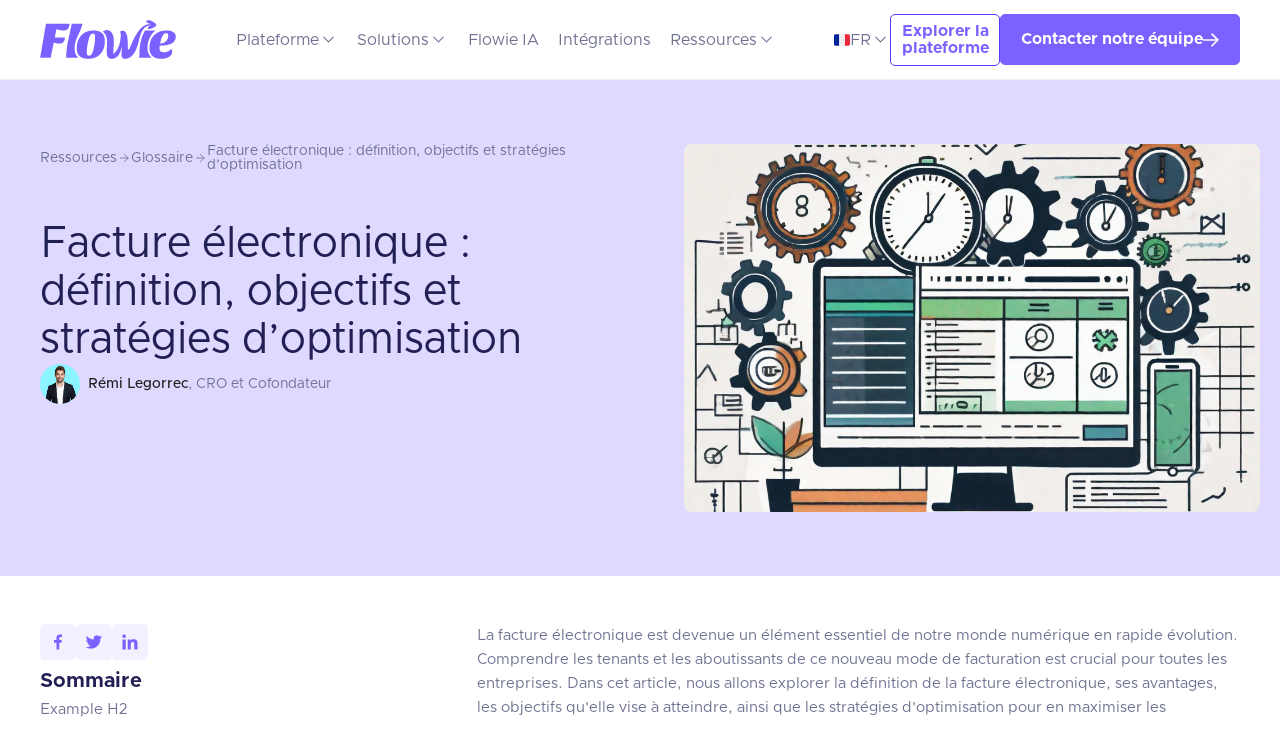

--- FILE ---
content_type: text/html
request_url: https://www.get-flowie.com/glossaire-finance/facture-electronique-definition-objectifs-et-strategies-d-optimisation
body_size: 19140
content:
<!DOCTYPE html><!-- Last Published: Thu Sep 18 2025 21:34:08 GMT+0000 (Coordinated Universal Time) --><html data-wf-domain="www.get-flowie.com" data-wf-page="65801421bf34ce2de41a1d8a" data-wf-site="6428321769d01c36f40a3d8d" data-wf-collection="65801421bf34ce2de41a1d58" data-wf-item-slug="facture-electronique-definition-objectifs-et-strategies-d-optimisation"><head><meta charset="utf-8"/><title>Facture électronique : définition, objectifs et stratégies d’optimisation</title><meta content="Découvrez tout ce que vous devez savoir sur la facture électronique : sa définition, ses objectifs et les stratégies d’optimisation à mettre en place." name="description"/><meta content="Facture électronique : définition, objectifs et stratégies d’optimisation" property="og:title"/><meta content="Découvrez tout ce que vous devez savoir sur la facture électronique : sa définition, ses objectifs et les stratégies d’optimisation à mettre en place." property="og:description"/><meta content="Facture électronique : définition, objectifs et stratégies d’optimisation" property="twitter:title"/><meta content="Découvrez tout ce que vous devez savoir sur la facture électronique : sa définition, ses objectifs et les stratégies d’optimisation à mettre en place." property="twitter:description"/><meta property="og:type" content="website"/><meta content="summary_large_image" name="twitter:card"/><meta content="width=device-width, initial-scale=1" name="viewport"/><link href="https://cdn.prod.website-files.com/6428321769d01c36f40a3d8d/css/flowie-website-prod.webflow.shared.390bf1965.min.css" rel="stylesheet" type="text/css"/><script type="text/javascript">!function(o,c){var n=c.documentElement,t=" w-mod-";n.className+=t+"js",("ontouchstart"in o||o.DocumentTouch&&c instanceof DocumentTouch)&&(n.className+=t+"touch")}(window,document);</script><link href="https://cdn.prod.website-files.com/6428321769d01c36f40a3d8d/646bae0226e8cce86cba05c7_favicon.svg" rel="shortcut icon" type="image/x-icon"/><link href="https://cdn.prod.website-files.com/6428321769d01c36f40a3d8d/646bae4ba93851e1b52d1754_webclip.svg" rel="apple-touch-icon"/><link href="https://www.get-flowie.com/glossaire-finance/facture-electronique-definition-objectifs-et-strategies-d-optimisation" rel="canonical"/><!-- [Attributes by Finsweet] CMS Slider -->
<script async src="https://cdn.jsdelivr.net/npm/@finsweet/attributes-cmsslider@1/cmsslider.js"></script>

<script>
  !function(){var analytics=window.analytics=window.analytics||[];if(!analytics.initialize)if(analytics.invoked)window.console&&console.error&&console.error("Segment snippet included twice.");else{analytics.invoked=!0;analytics.methods=["trackSubmit","trackClick","trackLink","trackForm","pageview","identify","reset","group","track","ready","alias","debug","page","once","off","on","addSourceMiddleware","addIntegrationMiddleware","setAnonymousId","addDestinationMiddleware"];analytics.factory=function(e){return function(){var t=Array.prototype.slice.call(arguments);t.unshift(e);analytics.push(t);return analytics}};for(var e=0;e<analytics.methods.length;e++){var key=analytics.methods[e];analytics[key]=analytics.factory(key)}analytics.load=function(key,e){var t=document.createElement("script");t.type="text/javascript";t.async=!0;t.src="https://cdn.segment.com/analytics.js/v1/" + key + "/analytics.min.js";var n=document.getElementsByTagName("script")[0];n.parentNode.insertBefore(t,n);analytics._loadOptions=e};analytics._writeKey="3Fw2bITrR2MwQzvthtmVPa7TsEyCWiuU";;analytics.SNIPPET_VERSION="4.15.3";
  analytics.load("3Fw2bITrR2MwQzvthtmVPa7TsEyCWiuU");
  analytics.page()
  }}();
</script>

<!--Load PWA Manifest json-->
<link rel="manifest" type="text/json" href="https://storage.googleapis.com/flowie-corporate-website/manifest/manifest.webmanifest">

<link rel="icon" href="https://cdn.prod.website-files.com/6428321769d01c36f40a3d8d/646bae0226e8cce86cba05c7_favicon.svg">

<META HTTP-EQUIV="Content-type" CONTENT="text/html; charset=UTF-8">
<!-- [Attributes by Finsweet] Table of Contents -->
<script defer src="https://cdn.jsdelivr.net/npm/@finsweet/attributes-toc@1/toc.js"></script>

<!-- [Attributes by Finsweet] Social Share -->
<script defer src="https://cdn.jsdelivr.net/npm/@finsweet/attributes-socialshare@1/socialshare.js"></script><script type="text/javascript">window.__WEBFLOW_CURRENCY_SETTINGS = {"currencyCode":"USD","symbol":"$","decimal":".","fractionDigits":2,"group":",","template":"{{wf {\"path\":\"symbol\",\"type\":\"PlainText\"} }} {{wf {\"path\":\"amount\",\"type\":\"CommercePrice\"} }} {{wf {\"path\":\"currencyCode\",\"type\":\"PlainText\"} }}","hideDecimalForWholeNumbers":false};</script></head><body><div class="page-wrapper"><div class="global-styles w-embed"><style>

/* Make text look crisper and more legible in all browsers */
body {
  -webkit-font-smoothing: antialiased;
  -moz-osx-font-smoothing: grayscale;
  font-smoothing: antialiased;
  text-rendering: optimizeLegibility;
}

/* Focus state style for keyboard navigation for the focusable elements */
*[tabindex]:focus-visible,
  input[type="file"]:focus-visible {
   outline: 0.125rem solid #4d65ff;
   outline-offset: 0.125rem;
}

/* Get rid of top margin on first element in any rich text element */
.w-richtext > :not(div):first-child, .w-richtext > div:first-child > :first-child {
  margin-top: 0 !important;
}

/* Get rid of bottom margin on last element in any rich text element */
.w-richtext>:last-child, .w-richtext ol li:last-child, .w-richtext ul li:last-child {
	margin-bottom: 0 !important;
}

/* Prevent all click and hover interaction with an element */
.pointer-events-off {
	pointer-events: none;
}

/* Enables all click and hover interaction with an element */
.pointer-events-on {
  pointer-events: auto;
}

/* Create a class of .div-square which maintains a 1:1 dimension of a div */
.div-square::after {
	content: "";
	display: block;
	padding-bottom: 100%;
}

/* Make sure containers never lose their center alignment */
.container-medium,.container-small, .container-large {
	margin-right: auto !important;
  margin-left: auto !important;
}

/* Make the following elements inherit styles from parent and not have hardcoded values. 
Note that you will not be able to style for example "all links" in Designer with this code applied */
a,
.w-input,
.w-select,
.w-tab-link,
.w-nav-link,
.w-dropdown-btn,
.w-dropdown-toggle,
.w-dropdown-link {
  color: inherit;
  text-decoration: inherit;
  font-size: inherit;
}

/* Apply "..." after 3 lines of text */
.text-style-3lines {
	display: -webkit-box;
	overflow: hidden;
	-webkit-line-clamp: 3;
	-webkit-box-orient: vertical;
}

/* Apply "..." after 2 lines of text */
.text-style-2lines {
	display: -webkit-box;
	overflow: hidden;
	-webkit-line-clamp: 2;
	-webkit-box-orient: vertical;
}

/* Apply "..." after 4 lines of text */
.text-style-4lines {
  display: -webkit-box;
  overflow: hidden;
  -webkit-line-clamp: 4;
  -webkit-box-orient: vertical;
}

/* Adds inline flex display */
.display-inlineflex {
  display: inline-flex;
}

/* These classes are never overwritten */
.hide {
  display: none !important;
}

@media screen and (max-width: 991px), 
  @media screen and (max-width: 767px), 
  @media screen and (max-width: 479px){
    .hide, .hide-tablet{
      display: none !important;
    }
  }
  @media screen and (max-width: 767px)
    .hide-mobile-landscape{
      display: none !important;
    }
  }
  @media screen and (max-width: 479px)
    .hide-mobile{
      display: none !important;
    }
  }
 
.margin-0 {
  margin: 0rem !important;
}
  
.padding-0 {
  padding: 0rem !important;
}

.spacing-clean {
padding: 0rem !important;
margin: 0rem !important;
}

.margin-top {
  margin-right: 0rem !important;
  margin-bottom: 0rem !important;
  margin-left: 0rem !important;
}

.padding-top {
  padding-right: 0rem !important;
  padding-bottom: 0rem !important;
  padding-left: 0rem !important;
}
  
.margin-right {
  margin-top: 0rem !important;
  margin-bottom: 0rem !important;
  margin-left: 0rem !important;
}

.padding-right {
  padding-top: 0rem !important;
  padding-bottom: 0rem !important;
  padding-left: 0rem !important;
}

.margin-bottom {
  margin-top: 0rem !important;
  margin-right: 0rem !important;
  margin-left: 0rem !important;
}

.padding-bottom {
  padding-top: 0rem !important;
  padding-right: 0rem !important;
  padding-left: 0rem !important;
}

.margin-left {
  margin-top: 0rem !important;
  margin-right: 0rem !important;
  margin-bottom: 0rem !important;
}
  
.padding-left {
  padding-top: 0rem !important;
  padding-right: 0rem !important;
  padding-bottom: 0rem !important;
}
  
.margin-horizontal {
  margin-top: 0rem !important;
  margin-bottom: 0rem !important;
}

.padding-horizontal {
  padding-top: 0rem !important;
  padding-bottom: 0rem !important;
}

.margin-vertical {
  margin-right: 0rem !important;
  margin-left: 0rem !important;
}
  
.padding-vertical {
  padding-right: 0rem !important;
  padding-left: 0rem !important;
}

@media screen and (max-width: 1210px) and (min-width: 992px) {
  #button-navbar {
    display: none;
  }
}

.page-wrapper{
	overflow:clip;
}
</style></div><div fs-scrolldisable-element="smart-nav" data-animation="default" data-collapse="medium" data-duration="400" data-easing="ease" data-easing2="ease" role="banner" class="navbar w-nav"><div class="navbar_container"><a href="/" class="navbar_logo-link w-nav-brand"><img src="https://cdn.prod.website-files.com/6428321769d01c36f40a3d8d/6458d60e278ffacd4c37f8ed_Flowie-logo.svg" alt="Logo Flowie" class="navbar_logo"/></a><nav role="navigation" class="navbar_menu w-nav-menu"><div class="navbar_link-wrapper2"><div class="button-wrapper_mobile custom"><a data-w-id="d3e6959d-aa79-af1a-1f96-4096abc4abc1" href="/lp-fr/contacter-notre-equipe" class="button-primary-purple main-cta mobile w-inline-block"><div class="text-button">Réserver une démo</div><div class="icon-embed-xxxsmall w-embed"><svg aria-hidden="true" fill='currentColor' role="img" viewBox="0 0 20 20" xmlns="http://www.w3.org/2000/svg"><title>Arrow Right</title><polygon points="16.172 9 10.101 2.929 11.515 1.515 20 10 19.293 10.707 11.515 18.485 10.101 17.071 16.172 11 0 11 0 9"/></svg></div></a><a data-w-id="9a6c1aa0-2688-65dd-c627-db6b27db3406" href="/lp-fr/demos-interactives" class="button-primary-white w-inline-block"><div class="text-button custom">Explorer la plateforme</div></a></div><div data-hover="true" data-delay="300" data-w-id="73c65f41-3d22-a23e-feb9-76b4b578bd93" class="navbar_menu-dropdown w-dropdown"><div class="menu-dropdown_toggle w-dropdown-toggle"><div class="menu-dropdown_text">Plateforme</div><div class="icon-embed-xxsmall w-embed"><svg xmlns="http://www.w3.org/2000/svg" xmlns:xlink="http://www.w3.org/1999/xlink" aria-hidden="true" role="img" class="iconify iconify--iconoir" width="100%" height="100%" preserveAspectRatio="xMidYMid meet" viewBox="0 0 24 24"><path fill="none" stroke="currentColor" stroke-linecap="round" stroke-linejoin="round" stroke-width="1.5" d="m6 9l6 6l6-6"></path></svg></div></div><nav class="menu-dropdown_list w-dropdown-list"><div class="background-color-white"><div class="menu-dropdown_wrapper2 is-platform"><div class="menu-remi"><div class="w-layout-grid menu-dropdown_grid is-platform new_drop"><div id="w-node-_5928995e-d177-c063-1f85-7461bb93c886-b578bd8d" class="display-flex-vertical is-small"><a href="/plateforme/intake-to-pay" class="menu-dropdown_link-header custom w-inline-block"><div class="text-size-regular text-weight-bold">Intake-to-Pay</div><div class="icon-embed-xxxsmall w-embed"><svg aria-hidden="true" fill='currentColor' role="img" viewBox="0 0 20 20" xmlns="http://www.w3.org/2000/svg"><title>Arrow Right</title><polygon points="16.172 9 10.101 2.929 11.515 1.515 20 10 19.293 10.707 11.515 18.485 10.101 17.071 16.172 11 0 11 0 9"/></svg></div></a><a href="/plateforme/intake-to-pay/intake-ia-intelligent-achats-guides" class="menu-dropdown_link">Intake IA Intelligent et Achats Guidés</a><a href="/plateforme/intake-to-pay/procure-to-pay-ap-automation" class="menu-dropdown_link">Procure-to-Pay et AP Automation</a></div><div id="w-node-_5928995e-d177-c063-1f85-7461bb93c88e-b578bd8d" class="display-flex-vertical is-small"><a href="/plateforme/gestion-fournisseurs-clients" class="menu-dropdown_link-header custom w-inline-block"><div class="text-size-regular text-weight-bold">Gestion des Fournisseurs et Clients</div><div class="icon-embed-xxxsmall w-embed"><svg aria-hidden="true" fill='currentColor' role="img" viewBox="0 0 20 20" xmlns="http://www.w3.org/2000/svg"><title>Arrow Right</title><polygon points="16.172 9 10.101 2.929 11.515 1.515 20 10 19.293 10.707 11.515 18.485 10.101 17.071 16.172 11 0 11 0 9"/></svg></div></a><a href="/plateforme/gestion-fournisseurs-clients/harmonisation-vue-360" class="menu-dropdown_link">Harmonisation et vue 360</a><a id="w-node-_5928995e-d177-c063-1f85-7461bb93c894-b578bd8d" href="/plateforme/gestion-fournisseurs-clients/onboarding-intelligent" class="menu-dropdown_link">Onboarding Intelligent</a><a href="/plateforme/gestion-fournisseurs-clients/portails-fournisseur-client" class="menu-dropdown_link">Portails Fournisseur et Client</a></div><div id="w-node-_5928995e-d177-c063-1f85-7461bb93c898-b578bd8d" class="display-flex-vertical is-small"><a href="/plateforme/order-to-cash" class="menu-dropdown_link-header custom w-inline-block"><div class="text-size-regular text-weight-bold">Order-to-Cash</div><div class="icon-embed-xxxsmall w-embed"><svg aria-hidden="true" fill='currentColor' role="img" viewBox="0 0 20 20" xmlns="http://www.w3.org/2000/svg"><title>Arrow Right</title><polygon points="16.172 9 10.101 2.929 11.515 1.515 20 10 19.293 10.707 11.515 18.485 10.101 17.071 16.172 11 0 11 0 9"/></svg></div></a><a href="/plateforme/orchestration-finance" class="menu-dropdown_link-header custom w-inline-block"><div class="text-size-regular text-weight-bold">Orchestration Finance </div><div class="icon-embed-xxxsmall w-embed"><svg aria-hidden="true" fill='currentColor' role="img" viewBox="0 0 20 20" xmlns="http://www.w3.org/2000/svg"><title>Arrow Right</title><polygon points="16.172 9 10.101 2.929 11.515 1.515 20 10 19.293 10.707 11.515 18.485 10.101 17.071 16.172 11 0 11 0 9"/></svg></div></a><a href="/plateforme/facturation-electronique-mondiale" class="menu-dropdown_link-header custom w-inline-block"><div class="text-size-regular text-weight-bold">Facturation Électronique Mondiale</div><div class="icon-embed-xxxsmall w-embed"><svg aria-hidden="true" fill='currentColor' role="img" viewBox="0 0 20 20" xmlns="http://www.w3.org/2000/svg"><title>Arrow Right</title><polygon points="16.172 9 10.101 2.929 11.515 1.515 20 10 19.293 10.707 11.515 18.485 10.101 17.071 16.172 11 0 11 0 9"/></svg></div></a></div></div></div></div><div class="menu-dropdown_bottom hide"><div id="w-node-_73c65f41-3d22-a23e-feb9-76b4b578be19-b578bd8d" class="menu-dropdown_bottom-left"><div class="menu-dropdown_divider"></div><a href="#" class="menu-dropdown_bottom-link">Explore Flowie’s Global Integrated Platform →</a></div><div class="menu-dropdown_bottom-right background-color-light-purple"><div class="menu-dropdown_divider"></div><a href="#" class="menu-dropdown_bottom-link">Product Announcements →</a></div></div></div></nav></div><div data-hover="true" data-delay="300" data-w-id="73c65f41-3d22-a23e-feb9-76b4b578be21" class="navbar_menu-dropdown w-dropdown"><div class="menu-dropdown_toggle w-dropdown-toggle"><div class="menu-dropdown_text">Solutions</div><div class="icon-embed-xxsmall w-embed"><svg xmlns="http://www.w3.org/2000/svg" xmlns:xlink="http://www.w3.org/1999/xlink" aria-hidden="true" role="img" class="iconify iconify--iconoir" width="100%" height="100%" preserveAspectRatio="xMidYMid meet" viewBox="0 0 24 24"><path fill="none" stroke="currentColor" stroke-linecap="round" stroke-linejoin="round" stroke-width="1.5" d="m6 9l6 6l6-6"></path></svg></div></div><nav class="menu-dropdown_list w-dropdown-list"><div class="background-color-white"><div><div class="menu-dropdown_wrapper2"><div class="menu-dropdown_left is-solutions"><div class="text-size-large text-weight-bold text-color-dark-purple">Solutions</div><div id="solutions-text-left" class="text-size-regular text-color-dark-purple">Découvrez comment Flowie aides l&#x27;ensemble des entreprises et des équipes.<br/></div><div class="new-menu-dropdown_text-wrapper is-why-flowie"></div></div><div class="w-layout-grid menu-dropdown_grid"><div id="w-node-_73c65f41-3d22-a23e-feb9-76b4b578be30-b578bd8d" class="display-flex-vertical is-small"><div class="margin-bottom margin-small"><div class="padding-left padding-custom"><div class="text-size-regular text-weight-bold text-height-1 text-color-dark-purple">Par taille d&#x27;entreprise</div></div></div><a href="/solutions/par-taille-entreprise/pour-les-grandes-entreprises" class="menu-dropdown_link">Grandes entreprises</a><a id="w-node-_73c65f41-3d22-a23e-feb9-76b4b578be42-b578bd8d" href="/solutions/par-taille-entreprise/pour-les-eti-pme" class="menu-dropdown_link">PME et ETI</a><a id="w-node-_73c65f41-3d22-a23e-feb9-76b4b578be44-b578bd8d" href="/solutions/par-taille-entreprise/pour-les-tpe" class="menu-dropdown_link">TPE et start-ups</a></div><div id="w-node-_73c65f41-3d22-a23e-feb9-76b4b578be46-b578bd8d" class="display-flex-vertical is-small"><div class="margin-bottom margin-small"><div class="padding-left padding-custom"><div class="text-size-regular text-weight-bold text-height-1 text-color-dark-purple">Par équipe</div></div></div><a id="w-node-_73c65f41-3d22-a23e-feb9-76b4b578be4b-b578bd8d" href="/solutions/par-equipe/finance" class="menu-dropdown_link">Pour la Finance</a><a id="w-node-_73c65f41-3d22-a23e-feb9-76b4b578be4d-b578bd8d" href="/solutions/par-equipe/achats" class="menu-dropdown_link">Pour les Achats</a><a id="w-node-_73c65f41-3d22-a23e-feb9-76b4b578be4f-b578bd8d" href="/solutions/par-equipe/commercial" class="menu-dropdown_link">Pour le Commercial</a><a id="w-node-_73c65f41-3d22-a23e-feb9-76b4b578be51-b578bd8d" href="/solutions/par-equipe/si-et-securite" class="menu-dropdown_link">Pour le SI et Sécurité</a><a id="w-node-_73c65f41-3d22-a23e-feb9-76b4b578be53-b578bd8d" href="/solutions/par-equipe/juridique" class="menu-dropdown_link">Pour le Juridique</a></div></div><div class="menu-dropdown_right background-color-light-purple"><div class="menu-dropdown_card2"><div class="menu-dropdown_image-wrapper"><img src="https://cdn.prod.website-files.com/6428321769d01c36f40a3d8d/6439cd8ebac265a48f835769_solutions-1.webp" alt="" sizes="100vw" srcset="https://cdn.prod.website-files.com/6428321769d01c36f40a3d8d/6439cd8ebac265a48f835769_solutions-1-p-500.webp 500w, https://cdn.prod.website-files.com/6428321769d01c36f40a3d8d/6439cd8ebac265a48f835769_solutions-1.webp 776w" class="menu-dropdown_image"/></div><div class="menu-dropdown_text-wrapper2 background-color-white"><div class="text-align-center"><p class="text-size-regular text-weight-bold text-color-dark-purple">Devenez un Partenaire Flowie</p></div><a href="/devenez-partenaire" class="button-third-white w-inline-block"><div class="icon-embed-xxxsmall w-embed"><svg xmlns="http://www.w3.org/2000/svg" xmlns:xlink="http://www.w3.org/1999/xlink" aria-hidden="true" role="img" class="iconify iconify--heroicons" width="100%" height="100%" preserveAspectRatio="xMidYMid meet" viewBox="0 0 24 24"><path fill="none" stroke="currentColor" stroke-linecap="round" stroke-linejoin="round" stroke-width="1.5" d="m21 21l-5.197-5.197m0 0A7.5 7.5 0 1 0 5.196 5.196a7.5 7.5 0 0 0 10.607 10.607Z"></path></svg></div><div class="text-size-small text-height-1">En savoir plus`</div></a></div></div></div></div></div></div></nav></div><a href="/flowie-ia" class="navbar_menu-link2">Flowie IA</a><a href="/integrations" class="navbar_menu-link2">Intégrations</a><div data-hover="true" data-delay="300" data-w-id="73c65f41-3d22-a23e-feb9-76b4b578be65" class="navbar_menu-dropdown w-dropdown"><div class="menu-dropdown_toggle w-dropdown-toggle"><div class="menu-dropdown_text">Ressources</div><div class="icon-embed-xxsmall w-embed"><svg xmlns="http://www.w3.org/2000/svg" xmlns:xlink="http://www.w3.org/1999/xlink" aria-hidden="true" role="img" class="iconify iconify--iconoir" width="100%" height="100%" preserveAspectRatio="xMidYMid meet" viewBox="0 0 24 24"><path fill="none" stroke="currentColor" stroke-linecap="round" stroke-linejoin="round" stroke-width="1.5" d="m6 9l6 6l6-6"></path></svg></div></div><nav class="menu-dropdown_list w-dropdown-list"><div class="background-color-white"><div class="menu-dropdown_wrapper2 is-ressources"><div class="menu-dropdown_left is-solutions"><div class="text-size-large text-weight-bold text-color-dark-purple">Ressources</div><div id="wf-text-left" class="text-size-regular text-color-dark-purple">Découvrez nos ressources et apprenez à optimiser vos processus P2P, O2C et trésorerie.<br/></div><div class="new-menu-dropdown_text-wrapper is-why-flowie"></div></div><div class="w-layout-grid menu-dropdown_grid is-ressources"><div id="w-node-_73c65f41-3d22-a23e-feb9-76b4b578be74-b578bd8d" class="display-flex-vertical is-small"><div class="margin-bottom margin-small"><div class="padding-left padding-custom"><div class="text-size-regular text-weight-bold text-height-1 text-color-dark-purple">Entreprise</div></div></div><a id="w-node-_73c65f41-3d22-a23e-feb9-76b4b578be79-b578bd8d" href="/a-propos" class="menu-dropdown_link">À propos</a><a id="w-node-_73c65f41-3d22-a23e-feb9-76b4b578be7b-b578bd8d" href="/normes-et-certifications" class="menu-dropdown_link">Normes et Certifications</a><a id="w-node-_73c65f41-3d22-a23e-feb9-76b4b578be7d-b578bd8d" href="/evenements" class="menu-dropdown_link">Évènements</a><a href="/presse" class="menu-dropdown_link">Presse</a><a href="https://www.jobs.get-flowie.com" target="_blank" class="menu-dropdown_link hide">Nous rejoindre</a><a href="/lp-fr/contacter-notre-equipe" class="menu-dropdown_link">Nous contacter</a></div><div id="w-node-_73c65f41-3d22-a23e-feb9-76b4b578be83-b578bd8d" class="display-flex-vertical is-small"><div class="margin-bottom margin-small"><div class="padding-left padding-custom"><div class="text-size-regular text-weight-bold text-height-1 text-color-dark-purple">Contenus</div></div></div><a id="w-node-_73c65f41-3d22-a23e-feb9-76b4b578be88-b578bd8d" href="/blog" class="menu-dropdown_link">Blog</a><a id="w-node-_73c65f41-3d22-a23e-feb9-76b4b578be8a-b578bd8d" href="/livres-blancs-rapports" class="menu-dropdown_link">Livre blancs et Rapports</a><a href="/lp-fr/live-demo-fr" class="menu-dropdown_link">Démo Live Bi-Hebdo</a><a href="/webinaires" class="menu-dropdown_link">Webinaires</a><a href="/glossaire/achats" class="menu-dropdown_link">Glossaire - Achats</a><a href="/glossaire/finance" class="menu-dropdown_link">Glossaire - Finance</a></div></div><div class="w-layout-grid menu-dropdown_grid hide"><div id="w-node-_73c65f41-3d22-a23e-feb9-76b4b578be8d-b578bd8d" class="text-color-dark-purple"><div id="w-node-_73c65f41-3d22-a23e-feb9-76b4b578be8e-b578bd8d" class="display-flex-vertical is-small"><div class="margin-bottom margin-small"><div class="padding-left padding-custom"><div class="text-size-regular text-weight-bold text-height-1">ROI Calculators</div></div></div><a id="w-node-_73c65f41-3d22-a23e-feb9-76b4b578be93-b578bd8d" href="#" class="menu-dropdown_link">ROI Procure-to-Pay</a><a id="w-node-_73c65f41-3d22-a23e-feb9-76b4b578be95-b578bd8d" href="#" class="menu-dropdown_link">ROI Order-to-Cash</a></div></div><div id="w-node-_73c65f41-3d22-a23e-feb9-76b4b578be97-b578bd8d" class="text-color-dark-purple"><div id="w-node-_73c65f41-3d22-a23e-feb9-76b4b578be98-b578bd8d" class="display-flex-vertical is-small"><div class="margin-bottom margin-small"><div class="padding-left padding-custom"><div class="text-size-regular text-weight-bold text-height-1">Free Tools</div></div></div><a id="w-node-_73c65f41-3d22-a23e-feb9-76b4b578be9d-b578bd8d" href="#" class="menu-dropdown_link">Glossary</a><a id="w-node-_73c65f41-3d22-a23e-feb9-76b4b578be9f-b578bd8d" href="#" class="menu-dropdown_link">For Commercial</a></div></div></div></div></div></nav></div></div></nav><div class="navbar_button-desktop2"><div data-hover="true" data-delay="300" id="navbar-link-fr" data-w-id="73c65f41-3d22-a23e-feb9-76b4b578bea2" class="navbar_menu-link-dropdown w-dropdown"><div class="menu-dropdown_toggle is-new w-dropdown-toggle"><div class="icon-embed-xxxsmall hide-tablet w-embed"><svg width="16px" height="16px" viewBox="0 0 36 36" xmlns="http://www.w3.org/2000/svg" xmlns:xlink="http://www.w3.org/1999/xlink" aria-hidden="true" role="img" class="iconify iconify--twemoji" preserveAspectRatio="xMidYMid meet"><path fill="#ED2939" d="M36 27a4 4 0 0 1-4 4h-8V5h8a4 4 0 0 1 4 4v18z"></path><path fill="#002495" d="M4 5a4 4 0 0 0-4 4v18a4 4 0 0 0 4 4h8V5H4z"></path><path fill="#EEE" d="M12 5h12v26H12z"></path></svg></div><div class="show-tablet"><div class="icon-embed-xsmall w-embed"><svg width="16px" height="16px" viewBox="0 0 36 36" xmlns="http://www.w3.org/2000/svg" xmlns:xlink="http://www.w3.org/1999/xlink" aria-hidden="true" role="img" class="iconify iconify--twemoji" preserveAspectRatio="xMidYMid meet"><path fill="#ED2939" d="M36 27a4 4 0 0 1-4 4h-8V5h8a4 4 0 0 1 4 4v18z"></path><path fill="#002495" d="M4 5a4 4 0 0 0-4 4v18a4 4 0 0 0 4 4h8V5H4z"></path><path fill="#EEE" d="M12 5h12v26H12z"></path></svg></div></div><div class="menu-dropdown_text">FR</div><div class="icon-embed-xxsmall w-embed"><svg xmlns="http://www.w3.org/2000/svg" xmlns:xlink="http://www.w3.org/1999/xlink" aria-hidden="true" role="img" class="iconify iconify--iconoir" width="100%" height="100%" preserveAspectRatio="xMidYMid meet" viewBox="0 0 24 24"><path fill="none" stroke="currentColor" stroke-linecap="round" stroke-linejoin="round" stroke-width="1.5" d="m6 9l6 6l6-6"></path></svg></div></div><nav class="menu-dropdown_link-list2 w-dropdown-list"><a id="navbar-link-en" href="/" class="dropdown_link-2 w-inline-block"><div class="icon-embed-xxxsmall hide-tablet w-embed"><svg width="16px" height="16px" viewBox="0 0 36 36" xmlns="http://www.w3.org/2000/svg" xmlns:xlink="http://www.w3.org/1999/xlink" aria-hidden="true" role="img" class="iconify iconify--twemoji" preserveAspectRatio="xMidYMid meet"><path fill="#00247D" d="M0 9.059V13h5.628zM4.664 31H13v-5.837zM23 25.164V31h8.335zM0 23v3.941L5.63 23zM31.337 5H23v5.837zM36 26.942V23h-5.631zM36 13V9.059L30.371 13zM13 5H4.664L13 10.837z"></path><path fill="#CF1B2B" d="M25.14 23l9.712 6.801a3.977 3.977 0 0 0 .99-1.749L28.627 23H25.14zM13 23h-2.141l-9.711 6.8c.521.53 1.189.909 1.938 1.085L13 23.943V23zm10-10h2.141l9.711-6.8a3.988 3.988 0 0 0-1.937-1.085L23 12.057V13zm-12.141 0L1.148 6.2a3.994 3.994 0 0 0-.991 1.749L7.372 13h3.487z"></path><path fill="#EEE" d="M36 21H21v10h2v-5.836L31.335 31H32a3.99 3.99 0 0 0 2.852-1.199L25.14 23h3.487l7.215 5.052c.093-.337.158-.686.158-1.052v-.058L30.369 23H36v-2zM0 21v2h5.63L0 26.941V27c0 1.091.439 2.078 1.148 2.8l9.711-6.8H13v.943l-9.914 6.941c.294.07.598.116.914.116h.664L13 25.163V31h2V21H0zM36 9a3.983 3.983 0 0 0-1.148-2.8L25.141 13H23v-.943l9.915-6.942A4.001 4.001 0 0 0 32 5h-.663L23 10.837V5h-2v10h15v-2h-5.629L36 9.059V9zM13 5v5.837L4.664 5H4a3.985 3.985 0 0 0-2.852 1.2l9.711 6.8H7.372L.157 7.949A3.968 3.968 0 0 0 0 9v.059L5.628 13H0v2h15V5h-2z"></path><path fill="#CF1B2B" d="M21 15V5h-6v10H0v6h15v10h6V21h15v-6z"></path></svg></div><div class="show-tablet"><div class="icon-embed-xsmall w-embed"><?xml version="1.0" encoding="utf-8"?><!-- Uploaded to: SVG Repo, www.svgrepo.com, Generator: SVG Repo Mixer Tools -->
<svg width="36px" height="36px" viewBox="0 0 36 36" xmlns="http://www.w3.org/2000/svg" xmlns:xlink="http://www.w3.org/1999/xlink" aria-hidden="true" role="img" class="iconify iconify--twemoji" preserveAspectRatio="xMidYMid meet"><path fill="#00247D" d="M0 9.059V13h5.628zM4.664 31H13v-5.837zM23 25.164V31h8.335zM0 23v3.941L5.63 23zM31.337 5H23v5.837zM36 26.942V23h-5.631zM36 13V9.059L30.371 13zM13 5H4.664L13 10.837z"></path><path fill="#CF1B2B" d="M25.14 23l9.712 6.801a3.977 3.977 0 0 0 .99-1.749L28.627 23H25.14zM13 23h-2.141l-9.711 6.8c.521.53 1.189.909 1.938 1.085L13 23.943V23zm10-10h2.141l9.711-6.8a3.988 3.988 0 0 0-1.937-1.085L23 12.057V13zm-12.141 0L1.148 6.2a3.994 3.994 0 0 0-.991 1.749L7.372 13h3.487z"></path><path fill="#EEE" d="M36 21H21v10h2v-5.836L31.335 31H32a3.99 3.99 0 0 0 2.852-1.199L25.14 23h3.487l7.215 5.052c.093-.337.158-.686.158-1.052v-.058L30.369 23H36v-2zM0 21v2h5.63L0 26.941V27c0 1.091.439 2.078 1.148 2.8l9.711-6.8H13v.943l-9.914 6.941c.294.07.598.116.914.116h.664L13 25.163V31h2V21H0zM36 9a3.983 3.983 0 0 0-1.148-2.8L25.141 13H23v-.943l9.915-6.942A4.001 4.001 0 0 0 32 5h-.663L23 10.837V5h-2v10h15v-2h-5.629L36 9.059V9zM13 5v5.837L4.664 5H4a3.985 3.985 0 0 0-2.852 1.2l9.711 6.8H7.372L.157 7.949A3.968 3.968 0 0 0 0 9v.059L5.628 13H0v2h15V5h-2z"></path><path fill="#CF1B2B" d="M21 15V5h-6v10H0v6h15v10h6V21h15v-6z"></path></svg></div></div><div class="menu-dropdown_text">EN</div></a></nav></div><a data-w-id="cb956f58-6f35-fca4-8c1b-3fd49110dfde" href="/lp-fr/demos-interactives" class="button-primary-white custom hide-tablet main-cta w-inline-block"><div class="text-button custom">Explorer la<br/>plateforme</div></a><a id="navbar-button" href="/lp-fr/contacter-notre-equipe" class="button-primary-purple hide-tablet main-cta w-inline-block"><div class="text-button">Contacter notre équipe</div><div class="icon-embed-xxxsmall w-embed"><svg aria-hidden="true" fill='currentColor' role="img" viewBox="0 0 20 20" xmlns="http://www.w3.org/2000/svg"><title>Arrow Right</title><polygon points="16.172 9 10.101 2.929 11.515 1.515 20 10 19.293 10.707 11.515 18.485 10.101 17.071 16.172 11 0 11 0 9"/></svg></div></a><div class="navbar_menu-button w-nav-button"><div class="navbar_button-line-top r-mi"></div><div class="navbar_button-line-bottom r-mi"></div></div></div></div><div class="navbar_overlay"></div><div class="hide w-embed"><style>

/* Media query pour la navbar */
@media (max-width: 1195px) {
    .menu-dropdown_bottom-link {
        font-size: 14px;
    }
}

@media screen and (min-width: 991px) and (max-width: 1130px) {
    .menu-dropdown_wrapper-2 {
        column-gap: 2rem;
    }

.menu-dropdown_grid {
        column-gap: 1.5rem;
    }

    .menu-dropdown_right {
        padding-left: 2rem;
    }
    
    .menu-dropdown_link {
        font-size: 14px;
    }
    
    #wf-text-purple,
    #platform-text-left,
    #solutions-text-left,
    #ressources-text-left,
    #wf-text-left {
        font-size: 15px;
    }
}

@media screen and (min-width: 991px) and (max-width: 1090px) {

		.menu-dropdown_text ,.navbar_menu-link2, .text-button {
        font-size: 0.9rem;
    }
    
    #navbar-button {
    padding-right: 0.75rem;
    padding-left: 0.75rem;
     }   
        
    .navbar_button-desktop {
        column-gap: 1rem;
    }
    
    .menu-dropdown_toggle {
        column-gap: 0.25rem;
    }
}

@media screen and (min-width: 991px) and (max-width: 1070px) {
    #wf-text-right{
        font-size: 14px;
    }
}

@media screen and (min-width: 991px) and (max-width: 1050px) {
    .menu-dropdown_left {
    width: 10rem;
    }
    
    .menu-dropdown_bottom-link {
        font-size: 12px;
    }
    
    .navbar_menu-dropdown {
        padding-left: 0.5rem;
        padding-right: 0.5rem;
    }
}

</style></div><div class="hide w-embed w-script"><script>

document.addEventListener('DOMContentLoaded', function () {
    var dropdowns = document.querySelectorAll('.navbar_menu-dropdown');
		var overlay = document.querySelector('.navbar_overlay');
    
    dropdowns.forEach(function (dropdown) {

        dropdown.addEventListener('mouseover', function () {
            if (overlay) {
                overlay.style.display = 'block';
                overlay.style.opacity = "0.4";
            }
        });

        dropdown.addEventListener('mouseout', function () {
            if (overlay) {
                overlay.style.display = 'none';
                 overlay.style.opacity = "0";
            }
        });
    });
});
 </script></div></div><div class="main-wrapper"><header class="section_article-header background-color-light-purple2"><div class="padding-global"><div class="container-large"><div class="padding-vertical padding-xlarge"><div class="w-layout-grid article-header_grid"><div class="article-header_text-wrapper"><div><div class="hide-mobile-landscape"><div class="margin-bottom margin-large"><div class="breadcrumbs_wrapper"><div class="text-size-small text-height-1">Ressources</div><div class="icon-embed-xxxsmall w-embed"><svg xmlns="http://www.w3.org/2000/svg" width="100%" height="100%" viewBox="0 0 17 17" fill="none" preserveAspectRatio="xMidYMid meet" aria-hidden="true" role="img">
<path d="M4.25781 8.5H13.5911" stroke="currentColor" stroke-linecap="round" stroke-linejoin="round"/>
<path d="M8.92188 3.83398L13.5886 8.50065L8.92188 13.1674" stroke="currentColor" stroke-linecap="round" stroke-linejoin="round"/>
</svg></div><a href="#" class="text-style-unlink w-inline-block"><div class="text-size-small text-color-storm-grey text-height-1">Glossaire</div></a><div class="icon-embed-xxxsmall w-embed"><svg xmlns="http://www.w3.org/2000/svg" width="100%" height="100%" viewBox="0 0 17 17" fill="none" preserveAspectRatio="xMidYMid meet" aria-hidden="true" role="img">
<path d="M4.25781 8.5H13.5911" stroke="currentColor" stroke-linecap="round" stroke-linejoin="round"/>
<path d="M8.92188 3.83398L13.5886 8.50065L8.92188 13.1674" stroke="currentColor" stroke-linecap="round" stroke-linejoin="round"/>
</svg></div><div class="text-size-small text-height-1">Facture électronique : définition, objectifs et stratégies d’optimisation</div></div></div></div><h1 class="heading-style-h1 text-weight-normal">Facture électronique : définition, objectifs et stratégies d’optimisation</h1></div><div class="author_wrapper"><div class="author_image-wrapper"><img src="https://cdn.prod.website-files.com/6428321869d01ca3220a3d93/645b55f2bbfc0fee9f4062eb_Photo%20Re%CC%81mi%20avec%20fond%20bleu.png" alt="" sizes="(max-width: 767px) 100vw, 612px" srcset="https://cdn.prod.website-files.com/6428321869d01ca3220a3d93/645b55f2bbfc0fee9f4062eb_Photo%20Re%CC%81mi%20avec%20fond%20bleu-p-500.png 500w, https://cdn.prod.website-files.com/6428321869d01ca3220a3d93/645b55f2bbfc0fee9f4062eb_Photo%20Re%CC%81mi%20avec%20fond%20bleu.png 612w" class="author_image"/><p>Lorem ipsum dolor sit amet, consectetur adipiscing elit. Suspendisse varius enim in eros elementum tristique. Duis cursus, mi quis viverra ornare, eros dolor interdum nulla, ut commodo diam libero vitae erat. Aenean faucibus nibh et justo cursus id rutrum lorem imperdiet. Nunc ut sem vitae risus tristique posuere.</p></div><p class="text-size-small text-weight-medium text-color-black text-height-1">Rémi Legorrec</p><div class="padding-right padding-xxsmall"><p class="text-size-small text-height-1">,</p></div><p class="text-size-small text-height-1">CRO et Cofondateur</p></div></div><div class="article-header_image-wrapper"><img src="https://cdn.prod.website-files.com/6428321869d01ca3220a3d93/6582e98f1d029d73cdc5b20c_Xb5DaFfSWmReJEvfwLeKXjXEdGEvOkMclk5eKL6JMmJUwNhQC-out-0.png" alt="" class="article-header_image"/></div></div></div></div></div></header><section class="section_article"><div class="padding-global"><div class="container-large"><div class="w-layout-grid article_grid"><div id="w-node-_934de408-be15-fc8b-51e2-6b804ec7a2b8-e41a1d8a" class="article_grid-left"><div class="margin-bottom margin-xsmall"><div class="network_link-wrapper"><a fs-socialshare-element="facebook" href="#" class="network_link w-inline-block"><div class="icon-embed-xsmall w-embed"><svg xmlns="http://www.w3.org/2000/svg" xmlns:xlink="http://www.w3.org/1999/xlink" aria-hidden="true" role="img" class="iconify iconify--bx" width="100%" height="100%" preserveAspectRatio="xMidYMid meet" viewBox="0 0 24 24"><path d="M13.397 20.997v-8.196h2.765l.411-3.209h-3.176V7.548c0-.926.258-1.56 1.587-1.56h1.684V3.127A22.336 22.336 0 0 0 14.201 3c-2.444 0-4.122 1.492-4.122 4.231v2.355H7.332v3.209h2.753v8.202h3.312z" fill="currentColor"></path></svg></div></a><a fs-socialshare-element="twitter" href="#" class="network_link w-inline-block"><div class="social-icon-font hide"></div><div class="icon-embed-xsmall w-embed"><svg xmlns="http://www.w3.org/2000/svg" xmlns:xlink="http://www.w3.org/1999/xlink" aria-hidden="true" role="img" class="iconify iconify--bx" width="100%" height="100%" preserveAspectRatio="xMidYMid meet" viewBox="0 0 24 24"><path d="M19.633 7.997c.013.175.013.349.013.523c0 5.325-4.053 11.461-11.46 11.461c-2.282 0-4.402-.661-6.186-1.809c.324.037.636.05.973.05a8.07 8.07 0 0 0 5.001-1.721a4.036 4.036 0 0 1-3.767-2.793c.249.037.499.062.761.062c.361 0 .724-.05 1.061-.137a4.027 4.027 0 0 1-3.23-3.953v-.05c.537.299 1.16.486 1.82.511a4.022 4.022 0 0 1-1.796-3.354c0-.748.199-1.434.548-2.032a11.457 11.457 0 0 0 8.306 4.215c-.062-.3-.1-.611-.1-.923a4.026 4.026 0 0 1 4.028-4.028c1.16 0 2.207.486 2.943 1.272a7.957 7.957 0 0 0 2.556-.973a4.02 4.02 0 0 1-1.771 2.22a8.073 8.073 0 0 0 2.319-.624a8.645 8.645 0 0 1-2.019 2.083z" fill="currentColor"></path></svg></div></a><a fs-socialshare-element="linkedin" href="#" class="network_link w-inline-block"><div class="icon-embed-xsmall w-embed"><svg xmlns="http://www.w3.org/2000/svg" xmlns:xlink="http://www.w3.org/1999/xlink" aria-hidden="true" role="img" class="iconify iconify--bx" width="100%" height="100%" preserveAspectRatio="xMidYMid meet" viewBox="0 0 24 24"><circle cx="4.983" cy="5.009" r="2.188" fill="currentColor"></circle><path d="M9.237 8.855v12.139h3.769v-6.003c0-1.584.298-3.118 2.262-3.118c1.937 0 1.961 1.811 1.961 3.218v5.904H21v-6.657c0-3.27-.704-5.783-4.526-5.783c-1.835 0-3.065 1.007-3.568 1.96h-.051v-1.66H9.237zm-6.142 0H6.87v12.139H3.095z" fill="currentColor"></path></svg></div></a></div></div><div class="hide-mobile-landscape"><div class="text-size-large text-color-dark-purple text-weight-bold">Sommaire</div></div><div class="hide-mobile-landscape"><div class="margin-bottom margin-medium"><div class="article_content-wrapper hide-mobile-landscape"><a fs-toc-element="link" href="#" class="fs-toc_link w-inline-block"><div class="text-height-1">Example H2</div></a></div></div></div><div class="show-mobile-landscape"><div class="margin-bottom margin-large"><a href="#" class="button-glossary w-inline-block"><div class="icon-embed-xxxsmall text-color-white w-embed"><svg xmlns="http://www.w3.org/2000/svg" width="100%" height="100%" viewBox="0 0 10 16" fill="none" preserveAspectRatio="xMidYMid meet" aria-hidden="true" role="img">
<g clip-path="url(#clip0_5572_69810)">
<path d="M2.60268 0.698211C2.21144 0.312308 1.58211 0.314413 1.19346 0.702925L0.722706 1.1735C0.329615 1.56645 0.332385 2.20455 0.728872 2.59408L6.23506 8.00357L0.729495 13.4077C0.332716 13.7972 0.329806 14.4355 0.723017 14.8286L1.19369 15.2991C1.58225 15.6875 2.2114 15.6897 2.60267 15.3041L9.28679 8.71551C9.68403 8.32395 9.68414 7.68308 9.28703 7.29138L2.60268 0.698211Z" fill="currentColor"/>
</g>
<defs>
<clipPath id="clip0_5572_69810">
<rect width="10" height="16" fill="currentColor" transform="translate(0.0078125)"/>
</clipPath>
</defs>
</svg></div><div class="text-size-regular text-weight-medium text-color-white">Retour au Glossaire</div></a></div></div><div class="article_form-wrapper background-color-light-purple2 text-align-center hide"><div class="text-size-regular text-color-black">Soyez à jour des dernières tendances </div><div class="margin-bottom margin-xsmall"><div class="max-width-xxsmall"><p class="text-size-tiny">Recevez conseils et bonnes pratiques directement par email</p></div></div><div class="margin-bottom margin-xsmall hide"><div class="article_form-rate-wrapper"><div class="icon_border-right"><div class="icon-embed-tiny w-embed"><svg xmlns="http://www.w3.org/2000/svg" width="100%" height="100%" viewBox="0 0 15 15" fill="none" preserveAspectRatio="xMidYMid meet" aria-hidden="true" role="img">
<g clip-path="url(#clip0_5530_67154)">
<path d="M12.5643 4.929H10.5695C10.6233 4.616 10.8171 4.44082 11.2095 4.24227L11.5762 4.0554C12.2326 3.71904 12.583 3.3383 12.583 2.71697C12.583 2.32688 12.4312 2.01855 12.1299 1.79665C11.8286 1.57474 11.4735 1.46496 11.0577 1.46496C10.736 1.46118 10.4203 1.55128 10.1491 1.72424C9.8758 1.89242 9.67255 2.10965 9.54645 2.38061L10.1234 2.9599C10.3476 2.50674 10.6723 2.28484 11.0998 2.28484C11.4618 2.28484 11.6837 2.47171 11.6837 2.73098C11.6837 2.94822 11.5762 3.12808 11.1605 3.3383L10.9246 3.45276C10.413 3.71203 10.058 4.00869 9.85243 4.34505C9.64687 4.68141 9.54645 5.10419 9.54645 5.61574V5.7559H12.5643V4.929ZM12.298 6.70893H8.99519L7.34375 9.56797H10.6466L12.298 12.4294L13.9495 9.56797L12.298 6.70893Z" fill="#1F1F1F" fill-opacity="0.9"/>
<path d="M7.6266 11.4762C5.52436 11.4762 3.81219 9.76403 3.81219 7.66176C3.81219 5.55951 5.52436 3.84735 7.6266 3.84735L8.93235 1.11675C8.50235 1.03125 8.06503 0.988218 7.6266 0.988281C3.94066 0.988281 0.953125 3.97582 0.953125 7.66176C0.953125 11.3477 3.94066 14.3353 7.6266 14.3353C9.03916 14.3379 10.4156 13.8894 11.5555 13.0552L10.112 10.5512C9.42132 11.1478 8.53923 11.4761 7.6266 11.4762Z" fill="#1F1F1F" fill-opacity="0.9"/>
</g>
<defs>
<clipPath id="clip0_5530_67154">
<rect width="13.4203" height="13.4203" fill="white" transform="translate(0.953125 0.988281)"/>
</clipPath>
</defs>
</svg></div></div><div class="icon-height-small w-embed"><svg xmlns="http://www.w3.org/2000/svg" width="100%" height="100%" viewBox="0 0 69 12" fill="none" preserveAspectRatio="xMidYMid meet" aria-hidden="true" role="img">
<g clip-path="url(#clip0_5530_67162)">
<path d="M6.3399 0.732422L7.60833 4.73967H11.6954L8.38347 7.21687L9.65188 11.297L6.3399 8.81976L3.02793 11.297L4.29634 7.21687L0.984375 4.73967H5.07148L6.3399 0.732422ZM20.4334 0.732422L21.7018 4.81253H25.7889L22.4769 7.28973L23.7454 11.297L20.4334 8.81976L17.1214 11.297L18.3898 7.28973L15.0779 4.81253H19.165L20.4334 0.732422ZM34.5269 0.732422L35.7953 4.73967H39.8823L36.5704 7.21687L37.8388 11.2241L34.5269 8.7469L31.2149 11.2241L32.4833 7.21687L29.1714 4.73967H33.2584L34.5269 0.732422ZM48.6203 0.732422L49.8887 4.73967H53.9758L50.6639 7.21687L51.9323 11.297L48.6203 8.7469L45.3083 11.297L46.5768 7.21687L43.2648 4.73967H47.3519L48.6203 0.732422ZM62.7138 0.732422L63.9821 4.73967H68.0693L64.7573 7.28973L66.0257 11.297L62.7138 8.81976L59.4018 11.297L60.6702 7.28973L57.3583 4.73967H61.4454L62.7138 0.732422Z" fill="#1F1F1F" fill-opacity="0.9"/>
</g>
<defs>
<clipPath id="clip0_5530_67162">
<rect width="67.085" height="11.1808" fill="white" transform="translate(0.984375 0.732422)"/>
</clipPath>
</defs>
</svg></div><div class="text-size-tiny text-color-black">4.8 rating</div></div></div><div class="w-embed w-script"><script charset="utf-8" type="text/javascript" src="//js-eu1.hsforms.net/forms/embed/v2.js"></script>
<script>
  hbspt.forms.create({
    region: "eu1",
    portalId: "26786201",
    formId: "f153cc40-59ec-49e5-86ff-7887dd98405a"
  });
</script></div><div class="hide w-embed"><style>

#hsForm_f153cc40-59ec-49e5-86ff-7887dd98405a {
	height: 3.5rem;
  background: #FFFFFF;
  border-radius: 7px;
  padding-top: 4px;
  padding-bottom: 4px;
  padding-left: 4px;
  padding-right: 4px;
  display: flex;
  flex-direction: row;
  gap: 0.5rem;
  justify-content: center;
  overflow: hidden;
}

#label-email-f153cc40-59ec-49e5-86ff-7887dd98405a{
  display: none;
  margin-bottom: 0px !important;
}

#hsForm_f153cc40-59ec-49e5-86ff-7887dd98405a .input{
	display: flex;
  justify-content: center;
  align-items: left;
	font-size: 1rem;
  line-height: 1rem;
  max-height: 3rem !important;
  color: #FFFFFF !important;
	font-weight: 400;
  padding-bottom: 0rem;
  padding-top: 0rem;
  padding-left: 0.5rem;
  padding-right: 0rem;
  border-radius: 4px !important;
  border: 0px !important;
	background: #FFFFFF;
  box-shadow: 0 0px 0px;
}

#email-f153cc40-59ec-49e5-86ff-7887dd98405a{
height: 3rem;
}

#hsForm_f153cc40-59ec-49e5-86ff-7887dd98405a .hs-input{
  background: rgba(255, 255, 255, 0);
  border: rgba(255, 255, 255, 0) !important;
  font-size: 14px;
  line-height: 16px;
  color: rgba(31, 31, 31, 0.60);
	font-weight: 400;
}

#hsForm_f153cc40-59ec-49e5-86ff-7887dd98405a .input:hover {
    border : 0px;
    box-shadow: 0 0px 0px transparent;
}

#hsForm_f153cc40-59ec-49e5-86ff-7887dd98405a .hs-input::placeholder{
  color: rgba(31, 31, 31, 0.60) !important;
}

#hsForm_f153cc40-59ec-49e5-86ff-7887dd98405a .hs-error-msg{
	font-size: 12px;
  color: #dc3545;
	font-weight: 400;
	line-height: 16px;
}

#hsForm_f153cc40-59ec-49e5-86ff-7887dd98405a .hs-button{
	height: 3rem;
  padding-bottom: 1rem;
  padding-top: 1rem;
  padding-left: 1rem;
  padding-right: 1rem;
  border-radius: 4px;
  border: 1px solid #7B61FF;
	background: #7B61FF;
  color: #FFFFFF;
	font-size: 14px;
  line-height: 14px;
	font-weight: 400;
  text-align: center;
  cursor: pointer;
  transition: all 250ms ease-in;
}

#hsForm_f153cc40-59ec-49e5-86ff-7887dd98405a .hs-button:hover{
	color: #FFFFFF;
  background: #ff4267;
  border: 1px solid #ff4267;
}

</style></div></div></div><div class="article_grid-right"><div class="show-mobile-landscape"><div class="breadcrumbs_wrapper"><div class="text-size-small text-height-1">Ressources</div><div class="icon-embed-xxxsmall w-embed"><svg xmlns="http://www.w3.org/2000/svg" width="100%" height="100%" viewBox="0 0 17 17" fill="none" preserveAspectRatio="xMidYMid meet" aria-hidden="true" role="img">
<path d="M4.25781 8.5H13.5911" stroke="currentColor" stroke-linecap="round" stroke-linejoin="round"/>
<path d="M8.92188 3.83398L13.5886 8.50065L8.92188 13.1674" stroke="currentColor" stroke-linecap="round" stroke-linejoin="round"/>
</svg></div><a href="#" class="text-style-unlink w-inline-block"><div class="text-size-small text-color-storm-grey text-height-1">Glossaire</div></a><div class="icon-embed-xxxsmall w-embed"><svg xmlns="http://www.w3.org/2000/svg" width="100%" height="100%" viewBox="0 0 17 17" fill="none" preserveAspectRatio="xMidYMid meet" aria-hidden="true" role="img">
<path d="M4.25781 8.5H13.5911" stroke="currentColor" stroke-linecap="round" stroke-linejoin="round"/>
<path d="M8.92188 3.83398L13.5886 8.50065L8.92188 13.1674" stroke="currentColor" stroke-linecap="round" stroke-linejoin="round"/>
</svg></div><div class="text-size-small text-height-1">Facture électronique : définition, objectifs et stratégies d’optimisation</div></div></div><div fs-toc-offsettop="7rem" fs-toc-element="contents" class="article_rich-text w-richtext"><p>La facture électronique est devenue un élément essentiel de notre monde numérique en rapide évolution. Comprendre les tenants et les aboutissants de ce nouveau mode de facturation est crucial pour toutes les entreprises. Dans cet article, nous allons explorer la définition de la facture électronique, ses avantages, les objectifs qu'elle vise à atteindre, ainsi que les stratégies d'optimisation pour en maximiser les bénéfices.<h2 id="2">Comprendre la facture électronique</h2><h3 id="3">Définition de la facture électronique</h3><p>La facture électronique, également connue sous le nom de e-facture, est une version numérique et dématérialisée de la facture traditionnelle. Contrairement à son homologue papier, la facture électronique est générée, transmise, reçue et archivée sous forme électronique. Elle est généralement structurée selon un format standardisé tel que le format XML.</p><h3 id="4">Les avantages de la facture électronique</h3><p>La facture électronique présente de nombreux avantages pour les entreprises qui l'adoptent. Tout d'abord, elle permet de réduire considérablement les coûts liés à l'impression, à l'envoi postal et à la manipulation des factures papier. De plus, elle facilite l'automatisation des processus administratifs, ce qui se traduit par des gains d'efficacité et une diminution des erreurs. Enfin, la facture électronique offre une meilleure visibilité sur les transactions commerciales, ce qui peut faciliter le suivi et le contrôle des paiements.</p><p>En France, l'utilisation de la facture électronique est de plus en plus répandue. Les entreprises françaises ont rapidement adopté cette nouvelle méthode de facturation, car elle présente de nombreux avantages. Par exemple, la facture électronique permet de réduire l'empreinte carbone en évitant l'utilisation de papier et en limitant les déplacements liés à l'envoi postal. De plus, elle facilite la gestion des factures en permettant un accès rapide et sécurisé aux informations. Les entreprises peuvent ainsi consulter leurs factures en ligne et les archiver facilement.</p><p>La facture électronique est également bénéfique pour les clients des entreprises. En recevant leurs factures par voie électronique, ils peuvent les consulter rapidement et les retrouver facilement en cas de besoin. De plus, la facture électronique permet d'éviter les erreurs de saisie et les retards de livraison liés à l'envoi postal. Les clients peuvent ainsi payer leurs factures plus rapidement et bénéficier d'un meilleur suivi de leurs transactions.</p><p>En conclusion, la facture électronique est une solution moderne et efficace pour la gestion des factures. Elle offre de nombreux avantages tant pour les entreprises que pour leurs clients. En adoptant la facture électronique, les entreprises peuvent réduire leurs coûts, améliorer leur efficacité et contribuer à la préservation de l'environnement. Il est donc recommandé d'envisager sérieusement l'utilisation de la facture électronique dans le cadre de la gestion administrative des entreprises.</p><h2 id="5">Les objectifs de la facture électronique</h2><h3 id="6">Simplification des processus administratifs</h3><p>Un des principaux objectifs de la facture électronique est de simplifier les processus administratifs liés à la facturation. En éliminant la nécessité de manipuler des factures papier, les entreprises peuvent automatiser l'envoi, la réception, la validation et le traitement des factures. Cela permet de réduire les délais de paiement, d'améliorer la précision des données et de minimiser les erreurs de saisie.</p><p>De plus, la facture électronique offre la possibilité de suivre en temps réel l'état des factures, ce qui facilite la gestion et le suivi des paiements. Les entreprises peuvent également bénéficier d'une meilleure traçabilité des transactions, ce qui contribue à renforcer la transparence et la confiance entre les partenaires commerciaux.</p><p>Enfin, la facturation électronique permet également de simplifier les procédures de conservation des factures. Les entreprises peuvent stocker les factures électroniques de manière sécurisée et les retrouver facilement en cas de besoin, sans avoir à gérer des archives physiques encombrantes.</p><h3 id="7">Réduction des coûts et amélioration de l'efficacité</h3><p>Un autre objectif clé de la facture électronique est de réduire les coûts liés au traitement des factures papier. En éliminant les frais d'impression, d'envoi postal et de stockage physique, les entreprises peuvent réaliser des économies significatives. De plus, la facturation électronique permet une gestion plus efficace des factures en automatisant les processus de validation, de rapprochement et de paiement.</p><p>En automatisant ces processus, les entreprises peuvent réduire les erreurs humaines et les retards de traitement, ce qui se traduit par une amélioration de l'efficacité opérationnelle. De plus, la facture électronique offre la possibilité de mettre en place des règles de validation automatique, ce qui permet de détecter rapidement les erreurs ou les incohérences dans les factures.</p><p>Enfin, la facturation électronique favorise également la collaboration entre les différents services d'une entreprise. Les données des factures électroniques peuvent être facilement partagées entre les départements comptables, financiers et logistiques, ce qui facilite la coordination et la prise de décision.</p><h2 id="8">Stratégies d'optimisation de la facture électronique</h2><h3 id="9">Choix du bon logiciel de facturation</h3><p>Une des stratégies clés pour optimiser l'utilisation de la facture électronique est de choisir le bon logiciel de facturation. Un bon logiciel devrait être capable de gérer tous les aspects du processus de facturation électronique, y compris la génération des factures, leur envoi, leur archivage et leur intégration avec d'autres systèmes d'information de l'entreprise.</p><h3 id="10">Formation et sensibilisation des employés</h3><p>Une autre stratégie importante est de former et de sensibiliser les employés à l'utilisation de la facturation électronique. Il est essentiel que tous les membres de l'entreprise comprennent les avantages et les procédures associés à ce nouveau mode de facturation. Cela facilitera l'adoption et l'efficacité de l'utilisation de la facture électronique dans l'ensemble de l'organisation.</p><h3 id="11">Intégration avec d'autres systèmes d'information</h3><p>Pour maximiser les bénéfices de la facture électronique, il est important de l'intégrer avec d'autres systèmes d'information de l'entreprise tels que le système de comptabilité, le système de gestion des stocks et le système de gestion des relations clients. Cela permettra une synchronisation des données et une visibilité accrue sur l'ensemble du processus de facturation.</p><h2 id="12">Les défis de la mise en œuvre de la facturation électronique</h2><h3 id="13">Les obstacles techniques</h3><p>Malgré les nombreux avantages, la mise en place de la facturation électronique peut rencontrer des obstacles techniques. Certaines entreprises peuvent avoir des systèmes informatiques obsolètes qui ne sont pas compatibles avec les formats de facturation électronique. Il est important de résoudre ces problèmes avant de mettre en place la facturation électronique.</p><h3 id="14">Les questions de sécurité et de confidentialité</h3><p>La facture électronique soulève également des questions de sécurité et de confidentialité. Les entreprises doivent s'assurer que les données transmises et stockées de manière électronique sont protégées contre les accès non autorisés. Des mesures de sécurité robustes, telles que le chiffrement des données et l'authentification des utilisateurs, doivent être mises en place pour garantir la confidentialité des informations.</p><h2 id="15">L'avenir de la facturation électronique</h2><h3 id="16">Les tendances émergentes</h3><p>Le monde de la facturation électronique continue d'évoluer rapidement. De nouvelles tendances émergent, telles que l'utilisation de l'intelligence artificielle pour automatiser davantage les processus de facturation et la mise en place de plateformes de facturation électronique interentreprises pour faciliter les échanges de factures entre les entreprises.</p><h3 id="17">L'impact de la réglementation sur la facturation électronique</h3><p>La réglementation joue également un rôle important dans l'avenir de la facturation électronique. De nombreux pays ont mis en place des réglementations spécifiques pour encadrer l'utilisation de la facture électronique. Les entreprises doivent être conscientes de ces réglementations et s'assurer d'être conformes pour éviter des sanctions et des amendes.</p><p>En conclusion, la facture électronique offre de nombreux avantages aux entreprises qui l'adoptent. En comprenant sa définition, ses objectifs et les stratégies d'optimisation, les entreprises peuvent maximiser les bénéfices de ce nouveau mode de facturation. Malgré les défis techniques et les questions de sécurité, l'avenir de la facturation électronique semble prometteur avec l'émergence de nouvelles tendances et l'accent croissant mis sur la réglementation.</p></p></div><div class="hide-mobile-landscape"><div class="margin-top margin-large"><a href="#" class="button-glossary w-inline-block"><div class="icon-embed-xxxsmall text-color-white w-embed"><svg xmlns="http://www.w3.org/2000/svg" width="100%" height="100%" viewBox="0 0 10 16" fill="none" preserveAspectRatio="xMidYMid meet" aria-hidden="true" role="img">
<g clip-path="url(#clip0_5572_69810)">
<path d="M2.60268 0.698211C2.21144 0.312308 1.58211 0.314413 1.19346 0.702925L0.722706 1.1735C0.329615 1.56645 0.332385 2.20455 0.728872 2.59408L6.23506 8.00357L0.729495 13.4077C0.332716 13.7972 0.329806 14.4355 0.723017 14.8286L1.19369 15.2991C1.58225 15.6875 2.2114 15.6897 2.60267 15.3041L9.28679 8.71551C9.68403 8.32395 9.68414 7.68308 9.28703 7.29138L2.60268 0.698211Z" fill="currentColor"/>
</g>
<defs>
<clipPath id="clip0_5572_69810">
<rect width="10" height="16" fill="currentColor" transform="translate(0.0078125)"/>
</clipPath>
</defs>
</svg></div><div class="text-size-regular text-weight-medium text-color-white">Retour au Glossaire</div></a></div></div></div></div></div></div></section><section class="section_cta overflow-hidden"><div class="padding-global"><div class="container-large"><div class="padding-vertical padding-xhuge"><div data-w-id="1daa4e2f-8865-161e-639c-60bb65a247bd" class="cta_component"><div class="margin-bottom margin-large"><div class="align-center"><div class="max-width-xlarge"><div class="title_component"><h2 class="heading-style-h2">Rejoignez le futur de l&#x27;orchestration<br/>de la Finance et des Achats.<br/></h2></div></div></div></div><div class="button-wrapper is-center"><a data-w-id="71b85c4c-d4fe-e37e-8815-29cdfb8e5f59" href="/lp-fr/contacter-notre-equipe" class="button-primary-purple main-cta w-inline-block"><div class="text-button">Réservez une démo</div><div class="icon-embed-xxxsmall w-embed"><svg aria-hidden="true" fill='currentColor' role="img" viewBox="0 0 20 20" xmlns="http://www.w3.org/2000/svg"><title>Arrow Right</title><polygon points="16.172 9 10.101 2.929 11.515 1.515 20 10 19.293 10.707 11.515 18.485 10.101 17.071 16.172 11 0 11 0 9"/></svg></div></a></div></div></div></div></div></section></div><footer class="section_footer"><div class="padding-global"><div class="container-large"><div class="padding-vertical padding-large"><div class="footer_top"><div id="w-node-b9f2f183-b139-e8fc-bdb4-a7459aa4f1cb-9aa4f1c6" class="footer_top-left"><div class="footer_logo-wrapper"><a href="/" class="w-inline-block"><img src="https://cdn.prod.website-files.com/6428321769d01c36f40a3d8d/6458d651a582e3837693158a_Flowie-logo-white-webflow.svg" loading="lazy" alt="Logo Flowie" class="footer_logo"/></a></div><div class="margin-bottom margin-small"><div class="text-size-regular text-color-offwhite">La plateforme agentique d’orchestration des processus Finance et Achats.</div></div><div id="w-node-b9f2f183-b139-e8fc-bdb4-a7459aa4f1d1-9aa4f1c6" class="network_link-wrapper"><a href="https://www.facebook.com/profile.php?id=100092423525802&amp;viewas=100000686899395" target="_blank" class="network_link hide w-inline-block"><div class="icon-embed-xsmall w-embed"><svg xmlns="http://www.w3.org/2000/svg" xmlns:xlink="http://www.w3.org/1999/xlink" aria-hidden="true" role="img" class="iconify iconify--bx" width="100%" height="100%" preserveAspectRatio="xMidYMid meet" viewBox="0 0 24 24"><path d="M13.397 20.997v-8.196h2.765l.411-3.209h-3.176V7.548c0-.926.258-1.56 1.587-1.56h1.684V3.127A22.336 22.336 0 0 0 14.201 3c-2.444 0-4.122 1.492-4.122 4.231v2.355H7.332v3.209h2.753v8.202h3.312z" fill="currentColor"></path></svg></div></a><a href="https://twitter.com/get-flowie" target="_blank" class="network_link hide w-inline-block"><div class="icon-embed-xsmall w-embed"><svg xmlns="http://www.w3.org/2000/svg" xmlns:xlink="http://www.w3.org/1999/xlink" aria-hidden="true" role="img" class="iconify iconify--bx" width="100%" height="100%" preserveAspectRatio="xMidYMid meet" viewBox="0 0 24 24"><path d="M19.633 7.997c.013.175.013.349.013.523c0 5.325-4.053 11.461-11.46 11.461c-2.282 0-4.402-.661-6.186-1.809c.324.037.636.05.973.05a8.07 8.07 0 0 0 5.001-1.721a4.036 4.036 0 0 1-3.767-2.793c.249.037.499.062.761.062c.361 0 .724-.05 1.061-.137a4.027 4.027 0 0 1-3.23-3.953v-.05c.537.299 1.16.486 1.82.511a4.022 4.022 0 0 1-1.796-3.354c0-.748.199-1.434.548-2.032a11.457 11.457 0 0 0 8.306 4.215c-.062-.3-.1-.611-.1-.923a4.026 4.026 0 0 1 4.028-4.028c1.16 0 2.207.486 2.943 1.272a7.957 7.957 0 0 0 2.556-.973a4.02 4.02 0 0 1-1.771 2.22a8.073 8.073 0 0 0 2.319-.624a8.645 8.645 0 0 1-2.019 2.083z" fill="currentColor"></path></svg></div></a><a href="https://www.linkedin.com/company/get-flowie/" target="_blank" class="network_link w-inline-block"><div class="icon-embed-xsmall w-embed"><svg xmlns="http://www.w3.org/2000/svg" xmlns:xlink="http://www.w3.org/1999/xlink" aria-hidden="true" role="img" class="iconify iconify--bx" width="100%" height="100%" preserveAspectRatio="xMidYMid meet" viewBox="0 0 24 24"><circle cx="4.983" cy="5.009" r="2.188" fill="currentColor"></circle><path d="M9.237 8.855v12.139h3.769v-6.003c0-1.584.298-3.118 2.262-3.118c1.937 0 1.961 1.811 1.961 3.218v5.904H21v-6.657c0-3.27-.704-5.783-4.526-5.783c-1.835 0-3.065 1.007-3.568 1.96h-.051v-1.66H9.237zm-6.142 0H6.87v12.139H3.095z" fill="currentColor"></path></svg></div></a><a href="https://www.youtube.com/@get-flowie" target="_blank" class="network_link w-inline-block"><div class="icon-embed-xsmall w-embed"><svg xmlns="http://www.w3.org/2000/svg" xmlns:xlink="http://www.w3.org/1999/xlink" aria-hidden="true" role="img" class="iconify iconify--bx" width="100%" height="100%" preserveAspectRatio="xMidYMid meet" viewBox="0 0 24 24"><path d="M21.593 7.203a2.506 2.506 0 0 0-1.762-1.766C18.265 5.007 12 5 12 5s-6.264-.007-7.831.404a2.56 2.56 0 0 0-1.766 1.778c-.413 1.566-.417 4.814-.417 4.814s-.004 3.264.406 4.814c.23.857.905 1.534 1.763 1.765c1.582.43 7.83.437 7.83.437s6.265.007 7.831-.403a2.515 2.515 0 0 0 1.767-1.763c.414-1.565.417-4.812.417-4.812s.02-3.265-.407-4.831zM9.996 15.005l.005-6l5.207 3.005l-5.212 2.995z" fill="currentColor"></path></svg></div></a></div></div></div></div><div class="footer_divider"></div><div class="padding-vertical padding-large"><div class="w-layout-grid new-footer_medium-desktop-top-grid"><a href="/a-propos" class="text-size-regular text-weight-bold">À propos</a><a id="w-node-b9f2f183-b139-e8fc-bdb4-a7459aa4f1ef-9aa4f1c6" href="/flowie-ia" class="text-size-regular text-weight-bold">Flowie IA</a><a href="/integrations" class="text-size-regular text-weight-bold">Intégrations</a><a href="/normes-et-certifications" class="text-size-regular text-weight-bold">Normes &amp; Certifications</a><a href="/presse" class="text-size-regular text-weight-bold">Presse</a><a href="https://www.jobs.get-flowie.com" target="_blank" class="text-size-regular text-weight-bold hide">Nous rejoindre</a><a href="/devenez-partenaire" class="text-size-regular text-weight-bold">Devenez partenaire</a></div><div class="w-layout-grid new-footer_medium-desktop new"><div id="w-node-_6b6514cf-3dad-0b33-ee07-865e480f047b-9aa4f1c6" class="footer_grid-list"><a href="/plateforme/intake-to-pay" class="new-menu-dropdown_link-footer w-inline-block"><div class="text-size-regular text-weight-bold">Intake-to-Pay</div></a><a href="/plateforme/intake-to-pay/intake-ia-intelligent-achats-guides" class="text-size-regular">Intake IA Intelligent et Achats Guidés</a><a href="/plateforme/intake-to-pay/procure-to-pay-ap-automation" class="text-size-regular">Procure-to-Pay et AP Automation</a></div><div id="w-node-_6b6514cf-3dad-0b33-ee07-865e480f0483-9aa4f1c6" class="footer_grid-list"><a href="/plateforme/gestion-fournisseurs-clients" class="new-menu-dropdown_link-footer w-inline-block"><div class="text-size-regular text-weight-bold">Gestion des Fournisseurs et Clients</div></a><a href="/plateforme/gestion-fournisseurs-clients/harmonisation-vue-360" class="text-size-regular">Harmonisation et vue 360</a><a href="/plateforme/gestion-fournisseurs-clients/onboarding-intelligent" class="text-size-regular">Onboarding Intelligent</a><a href="/plateforme/gestion-fournisseurs-clients/portails-fournisseur-client" class="text-size-regular">Portails Fournisseur et Client</a></div><div id="w-node-_6b6514cf-3dad-0b33-ee07-865e480f048d-9aa4f1c6" class="footer_grid-list"><a href="/plateforme/order-to-cash" class="new-menu-dropdown_link-footer w-inline-block"><div class="text-size-regular text-weight-bold">Order-to-Cash</div></a><a href="/plateforme/orchestration-finance" class="new-menu-dropdown_link-footer w-inline-block"><div class="text-size-regular text-weight-bold">Orchestration Finance</div></a><a href="/plateforme/facturation-electronique-mondiale" class="new-menu-dropdown_link-footer w-inline-block"><div class="text-size-regular text-weight-bold">Facturation Électronique Mondiale</div></a></div><div id="w-node-_6b6514cf-3dad-0b33-ee07-865e480f0497-9aa4f1c6" class="footer_grid-list"><div class="new-menu-dropdown_link-footer"><div class="text-size-regular text-weight-bold">Solutions - Par Équipe</div></div><a href="/solutions/par-equipe/finance" class="text-size-regular">Pour la Finance</a><a href="/solutions/par-equipe/achats" class="text-size-regular">Pour les Achats</a><a href="/solutions/par-equipe/commercial" class="text-size-regular">Pour le Commercial</a><a href="/solutions/par-equipe/si-et-securite" class="text-size-regular">Pour le SI et Sécurité</a><a href="/solutions/par-equipe/juridique" class="text-size-regular">Pour le Juridique</a></div><div id="w-node-_6b6514cf-3dad-0b33-ee07-865e480f04a5-9aa4f1c6" class="footer_grid-list"><div class="new-menu-dropdown_link-footer"><div class="text-size-regular text-weight-bold">Solutions - Par Taille</div></div><a href="/solutions/par-taille-entreprise/pour-les-grandes-entreprises" class="text-size-regular">Grandes Entreprises</a><a href="/solutions/par-taille-entreprise/pour-les-eti-pme" class="text-size-regular">PME et ETI</a><a href="/solutions/par-taille-entreprise/pour-les-tpe" class="text-size-regular">TPE et start-ups</a></div><div id="w-node-_6b6514cf-3dad-0b33-ee07-865e480f04af-9aa4f1c6" class="footer_grid-list"><div class="new-menu-dropdown_link-footer"><div class="text-size-regular text-weight-bold">Ressources</div></div><a href="/blog" class="text-size-regular">Blog</a><a href="/livres-blancs-rapports" class="text-size-regular">Livres Blancs et Rapports</a><a href="/lp-fr/live-demo-fr" class="text-size-regular">Démo Live Bi-Hebdo</a></div></div><div class="w-layout-grid new-footer_top-grid-tablet"><a href="/a-propos" class="text-size-regular text-weight-bold">À propos</a><a href="/integrations" class="text-size-regular text-weight-bold">Intégrations</a><a href="/normes-et-certifications" class="text-size-regular text-weight-bold">Normes &amp; Certifications</a><a href="/evenements" class="text-size-regular text-weight-bold">Évènements</a><a href="https://www.jobs.get-flowie.com" target="_blank" class="text-size-regular text-weight-bold hide">Nous rejoindre</a><a href="/presse" class="text-size-regular text-weight-bold">Presse</a><a id="w-node-b9f2f183-b139-e8fc-bdb4-a7459aa4f299-9aa4f1c6" href="/devenez-partenaire" class="text-size-regular text-weight-bold">Devenez Partenaire</a></div><div class="w-layout-grid new-footer_tablet"><div id="w-node-_3fb12ba0-2dc0-a356-5ca8-d926d4a98485-9aa4f1c6" class="footer_grid-list"><a href="/plateforme/intake-to-pay" class="new-menu-dropdown_link-footer w-inline-block"><div class="text-size-regular text-weight-bold">Intake-to-Pay</div></a><a href="/plateforme/intake-to-pay/intake-ia-intelligent-achats-guides" class="text-size-regular">Intake IA Intelligent et Achats Guidés</a><a href="/plateforme/intake-to-pay/procure-to-pay-ap-automation" class="text-size-regular">Procure-to-Pay et AP Automation</a></div><div id="w-node-_3fb12ba0-2dc0-a356-5ca8-d926d4a9848d-9aa4f1c6" class="footer_grid-list"><a href="/plateforme/order-to-cash" class="new-menu-dropdown_link-footer w-inline-block"><div class="text-size-regular text-weight-bold">Order-to-Cash</div></a><a href="/plateforme/orchestration-finance" class="new-menu-dropdown_link-footer w-inline-block"><div class="text-size-regular text-weight-bold">Orchestration Finance</div></a><a href="/plateforme/facturation-electronique-mondiale" class="new-menu-dropdown_link-footer w-inline-block"><div class="text-size-regular text-weight-bold">Facturation Électronique Mondiale</div></a></div><div id="w-node-_3fb12ba0-2dc0-a356-5ca8-d926d4a98497-9aa4f1c6" class="footer_grid-list"><a href="/plateforme/gestion-fournisseurs-clients" class="new-menu-dropdown_link-footer w-inline-block"><div class="text-size-regular text-weight-bold">Gestion des Fournisseurs et Clients</div></a><a href="/plateforme/gestion-fournisseurs-clients/harmonisation-vue-360" class="text-size-regular">Harmonisation et vue 360</a><a href="/plateforme/gestion-fournisseurs-clients/onboarding-intelligent" class="text-size-regular">Onboarding Intelligent</a><a href="/plateforme/gestion-fournisseurs-clients/portails-fournisseur-client" class="text-size-regular">Portails Fournisseur et Client</a></div><div id="w-node-_3fb12ba0-2dc0-a356-5ca8-d926d4a984a1-9aa4f1c6" class="footer_grid-list"><div class="new-menu-dropdown_link-footer"><div class="text-size-regular text-weight-bold">Solutions - By Taille</div></div><a href="/solutions/par-taille-entreprise/pour-les-grandes-entreprises" class="text-size-regular">Grandes Entreprise</a><a href="/solutions/par-taille-entreprise/pour-les-eti-pme" class="text-size-regular">PME et ETI</a><a href="/solutions/par-taille-entreprise/pour-les-tpe" class="text-size-regular">TPE et start-ups</a></div><div id="w-node-_3fb12ba0-2dc0-a356-5ca8-d926d4a984ab-9aa4f1c6" class="footer_grid-list"><div class="new-menu-dropdown_link-footer"><div class="text-size-regular text-weight-bold">Solutions - Par Équipe</div></div><a href="/solutions/par-equipe/finance" class="text-size-regular">Pour la Finance</a><a href="/solutions/par-equipe/achats" class="text-size-regular">Pour les Achats</a><a href="/solutions/par-equipe/commercial" class="text-size-regular">Pour le Commercial</a><a href="/solutions/par-equipe/si-et-securite" class="text-size-regular">Pour le SI et Securité</a><a href="/solutions/par-equipe/juridique" class="text-size-regular">Pour le Juridique</a></div><div id="w-node-_3fb12ba0-2dc0-a356-5ca8-d926d4a984b9-9aa4f1c6" class="footer_grid-list"><div class="new-menu-dropdown_link-footer"><div class="text-size-regular text-weight-bold">Ressources</div></div><a href="/blog" class="text-size-regular">Blog</a><a href="/livres-blancs-rapports" class="text-size-regular">Livres Blancs</a></div></div></div><div class="footer_divider"></div></div><div class="container-medium"><div class="padding-vertical padding-medium"><div class="w-layout-grid footer_bottom-desktop"><div class="text-size-regular">Copyright © Flowie</div><a id="w-node-b9f2f183-b139-e8fc-bdb4-a7459aa4f33a-9aa4f1c6" href="/cgu" class="text-size-regular">CGU</a><a id="w-node-b9f2f183-b139-e8fc-bdb4-a7459aa4f33c-9aa4f1c6" href="/politique-donnees-personnelles" class="text-size-regular">Politique Données Personnelles</a><a id="w-node-b9f2f183-b139-e8fc-bdb4-a7459aa4f33e-9aa4f1c6" href="/politique-cookies" class="text-size-regular">Politique Cookies</a><a id="w-node-b9f2f183-b139-e8fc-bdb4-a7459aa4f340-9aa4f1c6" href="https://app.vanta.com/flowie/trust/ug66f0y4z9jvraujx1pqo" class="text-size-regular">Rapport de confiance</a></div><div class="footer_bottom-mobile"><div class="text-size-small">Copyright © Flowie</div><div class="footer_bottom-link-wrapper"><a id="w-node-b9f2f183-b139-e8fc-bdb4-a7459aa4f346-9aa4f1c6" href="/cgu" class="text-size-small">CGU</a><a id="w-node-b9f2f183-b139-e8fc-bdb4-a7459aa4f348-9aa4f1c6" href="/politique-donnees-personnelles" class="text-size-small">Politique Données Personnelles</a><a id="w-node-b9f2f183-b139-e8fc-bdb4-a7459aa4f34a-9aa4f1c6" href="/politique-cookies" class="text-size-small">Politique Cookies</a><a href="https://app.vanta.com/flowie/trust/ug66f0y4z9jvraujx1pqo" target="_blank" class="text-size-small">Rapport de confiance</a></div></div></div></div></div></footer></div><script src="https://d3e54v103j8qbb.cloudfront.net/js/jquery-3.5.1.min.dc5e7f18c8.js?site=6428321769d01c36f40a3d8d" type="text/javascript" integrity="sha256-9/aliU8dGd2tb6OSsuzixeV4y/faTqgFtohetphbbj0=" crossorigin="anonymous"></script><script src="https://cdn.prod.website-files.com/6428321769d01c36f40a3d8d/js/webflow.schunk.0e77e8610c42c2bf.js" type="text/javascript"></script><script src="https://cdn.prod.website-files.com/6428321769d01c36f40a3d8d/js/webflow.3472808d.22de31e370c51da6.js" type="text/javascript"></script><script type="application/ld+json">
{
  "@context": "https://schema.org/",
  "@type": "WebSite",
  "name": "Flowie",
  "url": "https://www.get-flowie.com/",
  "description": "Découvrez Flowie : la plateforme de communication comptable qui fluidifie vos transactions. Simplifiez votre facturation client et fournisseur, conformez vous à la réforme de la facturation électronique et gérez vos paiements. Augmentez votre visibilité et protégez-vous contre la fraude. Essayez Flowie !",
  "image": "https://cdn.prod.website-files.com/6428321769d01c36f40a3d8d/6458d60e278ffacd4c37f8ed_Flowie-logo.svg"
}
</script>

<script>
document.addEventListener('DOMContentLoaded', function() {
    var linkFr = document.querySelector('link[hreflang="fr"]');
    var linkEn = document.querySelector('link[hreflang="en"]');
    var navbarLinkFr = document.getElementById('navbar-link-fr');
    var navbarLinkEn = document.getElementById('navbar-link-en');

    if (linkFr) {
        navbarLinkFr.href = linkFr.getAttribute('href');
    } else {
        navbarLinkFr.href = '/';
    }

    if (linkEn) {
        navbarLinkEn.href = linkEn.getAttribute('href');
    } else {
        navbarLinkEn.href = '/en';
    }
});

</script>

<script>
document.addEventListener('DOMContentLoaded', function() {
  const forms = document.querySelectorAll('form');
  
  forms.forEach(function(form) {
    form.addEventListener('submit', function(e) {
      const formData = new FormData(form);
      const urlParams = new URLSearchParams(window.location.search);
      
      // Push to dataLayer for GTM (NO direct Segment calls)
      window.dataLayer = window.dataLayer || [];
      window.dataLayer.push({
        event: 'custo.webflow_form_submit',
        form_email: formData.get('email') || '',
        form_firstname: formData.get('first_name') || '',
        form_lastname: formData.get('last_name') || '',
        form_company: formData.get('company_name') || '',
        form_phone: formData.get('phone') || '',
        utm_source: urlParams.get('utm_source') || '',
        utm_medium: urlParams.get('utm_medium') || '',
        utm_campaign: urlParams.get('utm_campaign') || '',
        utm_content: urlParams.get('utm_content') || '',
        utm_term: urlParams.get('utm_term') || ''
      });
    });
  });
});
</script></body></html>

--- FILE ---
content_type: text/css
request_url: https://cdn.prod.website-files.com/6428321769d01c36f40a3d8d/css/flowie-website-prod.webflow.shared.390bf1965.min.css
body_size: 47122
content:
html{-webkit-text-size-adjust:100%;-ms-text-size-adjust:100%;font-family:sans-serif}body{margin:0}article,aside,details,figcaption,figure,footer,header,hgroup,main,menu,nav,section,summary{display:block}audio,canvas,progress,video{vertical-align:baseline;display:inline-block}audio:not([controls]){height:0;display:none}[hidden],template{display:none}a{background-color:#0000}a:active,a:hover{outline:0}abbr[title]{border-bottom:1px dotted}b,strong{font-weight:700}dfn{font-style:italic}h1{margin:.67em 0;font-size:2em}mark{color:#000;background:#ff0}small{font-size:80%}sub,sup{vertical-align:baseline;font-size:75%;line-height:0;position:relative}sup{top:-.5em}sub{bottom:-.25em}img{border:0}svg:not(:root){overflow:hidden}hr{box-sizing:content-box;height:0}pre{overflow:auto}code,kbd,pre,samp{font-family:monospace;font-size:1em}button,input,optgroup,select,textarea{color:inherit;font:inherit;margin:0}button{overflow:visible}button,select{text-transform:none}button,html input[type=button],input[type=reset]{-webkit-appearance:button;cursor:pointer}button[disabled],html input[disabled]{cursor:default}button::-moz-focus-inner,input::-moz-focus-inner{border:0;padding:0}input{line-height:normal}input[type=checkbox],input[type=radio]{box-sizing:border-box;padding:0}input[type=number]::-webkit-inner-spin-button,input[type=number]::-webkit-outer-spin-button{height:auto}input[type=search]{-webkit-appearance:none}input[type=search]::-webkit-search-cancel-button,input[type=search]::-webkit-search-decoration{-webkit-appearance:none}legend{border:0;padding:0}textarea{overflow:auto}optgroup{font-weight:700}table{border-collapse:collapse;border-spacing:0}td,th{padding:0}@font-face{font-family:webflow-icons;src:url([data-uri])format("truetype");font-weight:400;font-style:normal}[class^=w-icon-],[class*=\ w-icon-]{speak:none;font-variant:normal;text-transform:none;-webkit-font-smoothing:antialiased;-moz-osx-font-smoothing:grayscale;font-style:normal;font-weight:400;line-height:1;font-family:webflow-icons!important}.w-icon-slider-right:before{content:""}.w-icon-slider-left:before{content:""}.w-icon-nav-menu:before{content:""}.w-icon-arrow-down:before,.w-icon-dropdown-toggle:before{content:""}.w-icon-file-upload-remove:before{content:""}.w-icon-file-upload-icon:before{content:""}*{box-sizing:border-box}html{height:100%}body{color:#333;background-color:#fff;min-height:100%;margin:0;font-family:Arial,sans-serif;font-size:14px;line-height:20px}img{vertical-align:middle;max-width:100%;display:inline-block}html.w-mod-touch *{background-attachment:scroll!important}.w-block{display:block}.w-inline-block{max-width:100%;display:inline-block}.w-clearfix:before,.w-clearfix:after{content:" ";grid-area:1/1/2/2;display:table}.w-clearfix:after{clear:both}.w-hidden{display:none}.w-button{color:#fff;line-height:inherit;cursor:pointer;background-color:#3898ec;border:0;border-radius:0;padding:9px 15px;text-decoration:none;display:inline-block}input.w-button{-webkit-appearance:button}html[data-w-dynpage] [data-w-cloak]{color:#0000!important}.w-code-block{margin:unset}pre.w-code-block code{all:inherit}.w-optimization{display:contents}.w-webflow-badge,.w-webflow-badge>img{box-sizing:unset;width:unset;height:unset;max-height:unset;max-width:unset;min-height:unset;min-width:unset;margin:unset;padding:unset;float:unset;clear:unset;border:unset;border-radius:unset;background:unset;background-image:unset;background-position:unset;background-size:unset;background-repeat:unset;background-origin:unset;background-clip:unset;background-attachment:unset;background-color:unset;box-shadow:unset;transform:unset;direction:unset;font-family:unset;font-weight:unset;color:unset;font-size:unset;line-height:unset;font-style:unset;font-variant:unset;text-align:unset;letter-spacing:unset;-webkit-text-decoration:unset;text-decoration:unset;text-indent:unset;text-transform:unset;list-style-type:unset;text-shadow:unset;vertical-align:unset;cursor:unset;white-space:unset;word-break:unset;word-spacing:unset;word-wrap:unset;transition:unset}.w-webflow-badge{white-space:nowrap;cursor:pointer;box-shadow:0 0 0 1px #0000001a,0 1px 3px #0000001a;visibility:visible!important;opacity:1!important;z-index:2147483647!important;color:#aaadb0!important;overflow:unset!important;background-color:#fff!important;border-radius:3px!important;width:auto!important;height:auto!important;margin:0!important;padding:6px!important;font-size:12px!important;line-height:14px!important;text-decoration:none!important;display:inline-block!important;position:fixed!important;inset:auto 12px 12px auto!important;transform:none!important}.w-webflow-badge>img{position:unset;visibility:unset!important;opacity:1!important;vertical-align:middle!important;display:inline-block!important}h1,h2,h3,h4,h5,h6{margin-bottom:10px;font-weight:700}h1{margin-top:20px;font-size:38px;line-height:44px}h2{margin-top:20px;font-size:32px;line-height:36px}h3{margin-top:20px;font-size:24px;line-height:30px}h4{margin-top:10px;font-size:18px;line-height:24px}h5{margin-top:10px;font-size:14px;line-height:20px}h6{margin-top:10px;font-size:12px;line-height:18px}p{margin-top:0;margin-bottom:10px}blockquote{border-left:5px solid #e2e2e2;margin:0 0 10px;padding:10px 20px;font-size:18px;line-height:22px}figure{margin:0 0 10px}ul,ol{margin-top:0;margin-bottom:10px;padding-left:40px}.w-list-unstyled{padding-left:0;list-style:none}.w-embed:before,.w-embed:after{content:" ";grid-area:1/1/2/2;display:table}.w-embed:after{clear:both}.w-video{width:100%;padding:0;position:relative}.w-video iframe,.w-video object,.w-video embed{border:none;width:100%;height:100%;position:absolute;top:0;left:0}fieldset{border:0;margin:0;padding:0}button,[type=button],[type=reset]{cursor:pointer;-webkit-appearance:button;border:0}.w-form{margin:0 0 15px}.w-form-done{text-align:center;background-color:#ddd;padding:20px;display:none}.w-form-fail{background-color:#ffdede;margin-top:10px;padding:10px;display:none}label{margin-bottom:5px;font-weight:700;display:block}.w-input,.w-select{color:#333;vertical-align:middle;background-color:#fff;border:1px solid #ccc;width:100%;height:38px;margin-bottom:10px;padding:8px 12px;font-size:14px;line-height:1.42857;display:block}.w-input::placeholder,.w-select::placeholder{color:#999}.w-input:focus,.w-select:focus{border-color:#3898ec;outline:0}.w-input[disabled],.w-select[disabled],.w-input[readonly],.w-select[readonly],fieldset[disabled] .w-input,fieldset[disabled] .w-select{cursor:not-allowed}.w-input[disabled]:not(.w-input-disabled),.w-select[disabled]:not(.w-input-disabled),.w-input[readonly],.w-select[readonly],fieldset[disabled]:not(.w-input-disabled) .w-input,fieldset[disabled]:not(.w-input-disabled) .w-select{background-color:#eee}textarea.w-input,textarea.w-select{height:auto}.w-select{background-color:#f3f3f3}.w-select[multiple]{height:auto}.w-form-label{cursor:pointer;margin-bottom:0;font-weight:400;display:inline-block}.w-radio{margin-bottom:5px;padding-left:20px;display:block}.w-radio:before,.w-radio:after{content:" ";grid-area:1/1/2/2;display:table}.w-radio:after{clear:both}.w-radio-input{float:left;margin:3px 0 0 -20px;line-height:normal}.w-file-upload{margin-bottom:10px;display:block}.w-file-upload-input{opacity:0;z-index:-100;width:.1px;height:.1px;position:absolute;overflow:hidden}.w-file-upload-default,.w-file-upload-uploading,.w-file-upload-success{color:#333;display:inline-block}.w-file-upload-error{margin-top:10px;display:block}.w-file-upload-default.w-hidden,.w-file-upload-uploading.w-hidden,.w-file-upload-error.w-hidden,.w-file-upload-success.w-hidden{display:none}.w-file-upload-uploading-btn{cursor:pointer;background-color:#fafafa;border:1px solid #ccc;margin:0;padding:8px 12px;font-size:14px;font-weight:400;display:flex}.w-file-upload-file{background-color:#fafafa;border:1px solid #ccc;flex-grow:1;justify-content:space-between;margin:0;padding:8px 9px 8px 11px;display:flex}.w-file-upload-file-name{font-size:14px;font-weight:400;display:block}.w-file-remove-link{cursor:pointer;width:auto;height:auto;margin-top:3px;margin-left:10px;padding:3px;display:block}.w-icon-file-upload-remove{margin:auto;font-size:10px}.w-file-upload-error-msg{color:#ea384c;padding:2px 0;display:inline-block}.w-file-upload-info{padding:0 12px;line-height:38px;display:inline-block}.w-file-upload-label{cursor:pointer;background-color:#fafafa;border:1px solid #ccc;margin:0;padding:8px 12px;font-size:14px;font-weight:400;display:inline-block}.w-icon-file-upload-icon,.w-icon-file-upload-uploading{width:20px;margin-right:8px;display:inline-block}.w-icon-file-upload-uploading{height:20px}.w-container{max-width:940px;margin-left:auto;margin-right:auto}.w-container:before,.w-container:after{content:" ";grid-area:1/1/2/2;display:table}.w-container:after{clear:both}.w-container .w-row{margin-left:-10px;margin-right:-10px}.w-row:before,.w-row:after{content:" ";grid-area:1/1/2/2;display:table}.w-row:after{clear:both}.w-row .w-row{margin-left:0;margin-right:0}.w-col{float:left;width:100%;min-height:1px;padding-left:10px;padding-right:10px;position:relative}.w-col .w-col{padding-left:0;padding-right:0}.w-col-1{width:8.33333%}.w-col-2{width:16.6667%}.w-col-3{width:25%}.w-col-4{width:33.3333%}.w-col-5{width:41.6667%}.w-col-6{width:50%}.w-col-7{width:58.3333%}.w-col-8{width:66.6667%}.w-col-9{width:75%}.w-col-10{width:83.3333%}.w-col-11{width:91.6667%}.w-col-12{width:100%}.w-hidden-main{display:none!important}@media screen and (max-width:991px){.w-container{max-width:728px}.w-hidden-main{display:inherit!important}.w-hidden-medium{display:none!important}.w-col-medium-1{width:8.33333%}.w-col-medium-2{width:16.6667%}.w-col-medium-3{width:25%}.w-col-medium-4{width:33.3333%}.w-col-medium-5{width:41.6667%}.w-col-medium-6{width:50%}.w-col-medium-7{width:58.3333%}.w-col-medium-8{width:66.6667%}.w-col-medium-9{width:75%}.w-col-medium-10{width:83.3333%}.w-col-medium-11{width:91.6667%}.w-col-medium-12{width:100%}.w-col-stack{width:100%;left:auto;right:auto}}@media screen and (max-width:767px){.w-hidden-main,.w-hidden-medium{display:inherit!important}.w-hidden-small{display:none!important}.w-row,.w-container .w-row{margin-left:0;margin-right:0}.w-col{width:100%;left:auto;right:auto}.w-col-small-1{width:8.33333%}.w-col-small-2{width:16.6667%}.w-col-small-3{width:25%}.w-col-small-4{width:33.3333%}.w-col-small-5{width:41.6667%}.w-col-small-6{width:50%}.w-col-small-7{width:58.3333%}.w-col-small-8{width:66.6667%}.w-col-small-9{width:75%}.w-col-small-10{width:83.3333%}.w-col-small-11{width:91.6667%}.w-col-small-12{width:100%}}@media screen and (max-width:479px){.w-container{max-width:none}.w-hidden-main,.w-hidden-medium,.w-hidden-small{display:inherit!important}.w-hidden-tiny{display:none!important}.w-col{width:100%}.w-col-tiny-1{width:8.33333%}.w-col-tiny-2{width:16.6667%}.w-col-tiny-3{width:25%}.w-col-tiny-4{width:33.3333%}.w-col-tiny-5{width:41.6667%}.w-col-tiny-6{width:50%}.w-col-tiny-7{width:58.3333%}.w-col-tiny-8{width:66.6667%}.w-col-tiny-9{width:75%}.w-col-tiny-10{width:83.3333%}.w-col-tiny-11{width:91.6667%}.w-col-tiny-12{width:100%}}.w-widget{position:relative}.w-widget-map{width:100%;height:400px}.w-widget-map label{width:auto;display:inline}.w-widget-map img{max-width:inherit}.w-widget-map .gm-style-iw{text-align:center}.w-widget-map .gm-style-iw>button{display:none!important}.w-widget-twitter{overflow:hidden}.w-widget-twitter-count-shim{vertical-align:top;text-align:center;background:#fff;border:1px solid #758696;border-radius:3px;width:28px;height:20px;display:inline-block;position:relative}.w-widget-twitter-count-shim *{pointer-events:none;-webkit-user-select:none;user-select:none}.w-widget-twitter-count-shim .w-widget-twitter-count-inner{text-align:center;color:#999;font-family:serif;font-size:15px;line-height:12px;position:relative}.w-widget-twitter-count-shim .w-widget-twitter-count-clear{display:block;position:relative}.w-widget-twitter-count-shim.w--large{width:36px;height:28px}.w-widget-twitter-count-shim.w--large .w-widget-twitter-count-inner{font-size:18px;line-height:18px}.w-widget-twitter-count-shim:not(.w--vertical){margin-left:5px;margin-right:8px}.w-widget-twitter-count-shim:not(.w--vertical).w--large{margin-left:6px}.w-widget-twitter-count-shim:not(.w--vertical):before,.w-widget-twitter-count-shim:not(.w--vertical):after{content:" ";pointer-events:none;border:solid #0000;width:0;height:0;position:absolute;top:50%;left:0}.w-widget-twitter-count-shim:not(.w--vertical):before{border-width:4px;border-color:#75869600 #5d6c7b #75869600 #75869600;margin-top:-4px;margin-left:-9px}.w-widget-twitter-count-shim:not(.w--vertical).w--large:before{border-width:5px;margin-top:-5px;margin-left:-10px}.w-widget-twitter-count-shim:not(.w--vertical):after{border-width:4px;border-color:#fff0 #fff #fff0 #fff0;margin-top:-4px;margin-left:-8px}.w-widget-twitter-count-shim:not(.w--vertical).w--large:after{border-width:5px;margin-top:-5px;margin-left:-9px}.w-widget-twitter-count-shim.w--vertical{width:61px;height:33px;margin-bottom:8px}.w-widget-twitter-count-shim.w--vertical:before,.w-widget-twitter-count-shim.w--vertical:after{content:" ";pointer-events:none;border:solid #0000;width:0;height:0;position:absolute;top:100%;left:50%}.w-widget-twitter-count-shim.w--vertical:before{border-width:5px;border-color:#5d6c7b #75869600 #75869600;margin-left:-5px}.w-widget-twitter-count-shim.w--vertical:after{border-width:4px;border-color:#fff #fff0 #fff0;margin-left:-4px}.w-widget-twitter-count-shim.w--vertical .w-widget-twitter-count-inner{font-size:18px;line-height:22px}.w-widget-twitter-count-shim.w--vertical.w--large{width:76px}.w-background-video{color:#fff;height:500px;position:relative;overflow:hidden}.w-background-video>video{object-fit:cover;z-index:-100;background-position:50%;background-size:cover;width:100%;height:100%;margin:auto;position:absolute;inset:-100%}.w-background-video>video::-webkit-media-controls-start-playback-button{-webkit-appearance:none;display:none!important}.w-background-video--control{background-color:#0000;padding:0;position:absolute;bottom:1em;right:1em}.w-background-video--control>[hidden]{display:none!important}.w-slider{text-align:center;clear:both;-webkit-tap-highlight-color:#0000;tap-highlight-color:#0000;background:#ddd;height:300px;position:relative}.w-slider-mask{z-index:1;white-space:nowrap;height:100%;display:block;position:relative;left:0;right:0;overflow:hidden}.w-slide{vertical-align:top;white-space:normal;text-align:left;width:100%;height:100%;display:inline-block;position:relative}.w-slider-nav{z-index:2;text-align:center;-webkit-tap-highlight-color:#0000;tap-highlight-color:#0000;height:40px;margin:auto;padding-top:10px;position:absolute;inset:auto 0 0}.w-slider-nav.w-round>div{border-radius:100%}.w-slider-nav.w-num>div{font-size:inherit;line-height:inherit;width:auto;height:auto;padding:.2em .5em}.w-slider-nav.w-shadow>div{box-shadow:0 0 3px #3336}.w-slider-nav-invert{color:#fff}.w-slider-nav-invert>div{background-color:#2226}.w-slider-nav-invert>div.w-active{background-color:#222}.w-slider-dot{cursor:pointer;background-color:#fff6;width:1em;height:1em;margin:0 3px .5em;transition:background-color .1s,color .1s;display:inline-block;position:relative}.w-slider-dot.w-active{background-color:#fff}.w-slider-dot:focus{outline:none;box-shadow:0 0 0 2px #fff}.w-slider-dot:focus.w-active{box-shadow:none}.w-slider-arrow-left,.w-slider-arrow-right{cursor:pointer;color:#fff;-webkit-tap-highlight-color:#0000;tap-highlight-color:#0000;-webkit-user-select:none;user-select:none;width:80px;margin:auto;font-size:40px;position:absolute;inset:0;overflow:hidden}.w-slider-arrow-left [class^=w-icon-],.w-slider-arrow-right [class^=w-icon-],.w-slider-arrow-left [class*=\ w-icon-],.w-slider-arrow-right [class*=\ w-icon-]{position:absolute}.w-slider-arrow-left:focus,.w-slider-arrow-right:focus{outline:0}.w-slider-arrow-left{z-index:3;right:auto}.w-slider-arrow-right{z-index:4;left:auto}.w-icon-slider-left,.w-icon-slider-right{width:1em;height:1em;margin:auto;inset:0}.w-slider-aria-label{clip:rect(0 0 0 0);border:0;width:1px;height:1px;margin:-1px;padding:0;position:absolute;overflow:hidden}.w-slider-force-show{display:block!important}.w-dropdown{text-align:left;z-index:900;margin-left:auto;margin-right:auto;display:inline-block;position:relative}.w-dropdown-btn,.w-dropdown-toggle,.w-dropdown-link{vertical-align:top;color:#222;text-align:left;white-space:nowrap;margin-left:auto;margin-right:auto;padding:20px;text-decoration:none;position:relative}.w-dropdown-toggle{-webkit-user-select:none;user-select:none;cursor:pointer;padding-right:40px;display:inline-block}.w-dropdown-toggle:focus{outline:0}.w-icon-dropdown-toggle{width:1em;height:1em;margin:auto 20px auto auto;position:absolute;top:0;bottom:0;right:0}.w-dropdown-list{background:#ddd;min-width:100%;display:none;position:absolute}.w-dropdown-list.w--open{display:block}.w-dropdown-link{color:#222;padding:10px 20px;display:block}.w-dropdown-link.w--current{color:#0082f3}.w-dropdown-link:focus{outline:0}@media screen and (max-width:767px){.w-nav-brand{padding-left:10px}}.w-lightbox-backdrop{cursor:auto;letter-spacing:normal;text-indent:0;text-shadow:none;text-transform:none;visibility:visible;white-space:normal;word-break:normal;word-spacing:normal;word-wrap:normal;color:#fff;text-align:center;z-index:2000;opacity:0;-webkit-user-select:none;-moz-user-select:none;-webkit-tap-highlight-color:transparent;background:#000000e6;outline:0;font-family:Helvetica Neue,Helvetica,Ubuntu,Segoe UI,Verdana,sans-serif;font-size:17px;font-style:normal;font-weight:300;line-height:1.2;list-style:disc;position:fixed;inset:0;-webkit-transform:translate(0)}.w-lightbox-backdrop,.w-lightbox-container{-webkit-overflow-scrolling:touch;height:100%;overflow:auto}.w-lightbox-content{height:100vh;position:relative;overflow:hidden}.w-lightbox-view{opacity:0;width:100vw;height:100vh;position:absolute}.w-lightbox-view:before{content:"";height:100vh}.w-lightbox-group,.w-lightbox-group .w-lightbox-view,.w-lightbox-group .w-lightbox-view:before{height:86vh}.w-lightbox-frame,.w-lightbox-view:before{vertical-align:middle;display:inline-block}.w-lightbox-figure{margin:0;position:relative}.w-lightbox-group .w-lightbox-figure{cursor:pointer}.w-lightbox-img{width:auto;max-width:none;height:auto}.w-lightbox-image{float:none;max-width:100vw;max-height:100vh;display:block}.w-lightbox-group .w-lightbox-image{max-height:86vh}.w-lightbox-caption{text-align:left;text-overflow:ellipsis;white-space:nowrap;background:#0006;padding:.5em 1em;position:absolute;bottom:0;left:0;right:0;overflow:hidden}.w-lightbox-embed{width:100%;height:100%;position:absolute;inset:0}.w-lightbox-control{cursor:pointer;background-position:50%;background-repeat:no-repeat;background-size:24px;width:4em;transition:all .3s;position:absolute;top:0}.w-lightbox-left{background-image:url([data-uri]);display:none;bottom:0;left:0}.w-lightbox-right{background-image:url([data-uri]);display:none;bottom:0;right:0}.w-lightbox-close{background-image:url([data-uri]);background-size:18px;height:2.6em;right:0}.w-lightbox-strip{white-space:nowrap;padding:0 1vh;line-height:0;position:absolute;bottom:0;left:0;right:0;overflow:auto hidden}.w-lightbox-item{box-sizing:content-box;cursor:pointer;width:10vh;padding:2vh 1vh;display:inline-block;-webkit-transform:translate(0,0)}.w-lightbox-active{opacity:.3}.w-lightbox-thumbnail{background:#222;height:10vh;position:relative;overflow:hidden}.w-lightbox-thumbnail-image{position:absolute;top:0;left:0}.w-lightbox-thumbnail .w-lightbox-tall{width:100%;top:50%;transform:translateY(-50%)}.w-lightbox-thumbnail .w-lightbox-wide{height:100%;left:50%;transform:translate(-50%)}.w-lightbox-spinner{box-sizing:border-box;border:5px solid #0006;border-radius:50%;width:40px;height:40px;margin-top:-20px;margin-left:-20px;animation:.8s linear infinite spin;position:absolute;top:50%;left:50%}.w-lightbox-spinner:after{content:"";border:3px solid #0000;border-bottom-color:#fff;border-radius:50%;position:absolute;inset:-4px}.w-lightbox-hide{display:none}.w-lightbox-noscroll{overflow:hidden}@media (min-width:768px){.w-lightbox-content{height:96vh;margin-top:2vh}.w-lightbox-view,.w-lightbox-view:before{height:96vh}.w-lightbox-group,.w-lightbox-group .w-lightbox-view,.w-lightbox-group .w-lightbox-view:before{height:84vh}.w-lightbox-image{max-width:96vw;max-height:96vh}.w-lightbox-group .w-lightbox-image{max-width:82.3vw;max-height:84vh}.w-lightbox-left,.w-lightbox-right{opacity:.5;display:block}.w-lightbox-close{opacity:.8}.w-lightbox-control:hover{opacity:1}}.w-lightbox-inactive,.w-lightbox-inactive:hover{opacity:0}.w-richtext:before,.w-richtext:after{content:" ";grid-area:1/1/2/2;display:table}.w-richtext:after{clear:both}.w-richtext[contenteditable=true]:before,.w-richtext[contenteditable=true]:after{white-space:initial}.w-richtext ol,.w-richtext ul{overflow:hidden}.w-richtext .w-richtext-figure-selected.w-richtext-figure-type-video div:after,.w-richtext .w-richtext-figure-selected[data-rt-type=video] div:after,.w-richtext .w-richtext-figure-selected.w-richtext-figure-type-image div,.w-richtext .w-richtext-figure-selected[data-rt-type=image] div{outline:2px solid #2895f7}.w-richtext figure.w-richtext-figure-type-video>div:after,.w-richtext figure[data-rt-type=video]>div:after{content:"";display:none;position:absolute;inset:0}.w-richtext figure{max-width:60%;position:relative}.w-richtext figure>div:before{cursor:default!important}.w-richtext figure img{width:100%}.w-richtext figure figcaption.w-richtext-figcaption-placeholder{opacity:.6}.w-richtext figure div{color:#0000;font-size:0}.w-richtext figure.w-richtext-figure-type-image,.w-richtext figure[data-rt-type=image]{display:table}.w-richtext figure.w-richtext-figure-type-image>div,.w-richtext figure[data-rt-type=image]>div{display:inline-block}.w-richtext figure.w-richtext-figure-type-image>figcaption,.w-richtext figure[data-rt-type=image]>figcaption{caption-side:bottom;display:table-caption}.w-richtext figure.w-richtext-figure-type-video,.w-richtext figure[data-rt-type=video]{width:60%;height:0}.w-richtext figure.w-richtext-figure-type-video iframe,.w-richtext figure[data-rt-type=video] iframe{width:100%;height:100%;position:absolute;top:0;left:0}.w-richtext figure.w-richtext-figure-type-video>div,.w-richtext figure[data-rt-type=video]>div{width:100%}.w-richtext figure.w-richtext-align-center{clear:both;margin-left:auto;margin-right:auto}.w-richtext figure.w-richtext-align-center.w-richtext-figure-type-image>div,.w-richtext figure.w-richtext-align-center[data-rt-type=image]>div{max-width:100%}.w-richtext figure.w-richtext-align-normal{clear:both}.w-richtext figure.w-richtext-align-fullwidth{text-align:center;clear:both;width:100%;max-width:100%;margin-left:auto;margin-right:auto;display:block}.w-richtext figure.w-richtext-align-fullwidth>div{padding-bottom:inherit;display:inline-block}.w-richtext figure.w-richtext-align-fullwidth>figcaption{display:block}.w-richtext figure.w-richtext-align-floatleft{float:left;clear:none;margin-right:15px}.w-richtext figure.w-richtext-align-floatright{float:right;clear:none;margin-left:15px}.w-nav{z-index:1000;background:#ddd;position:relative}.w-nav:before,.w-nav:after{content:" ";grid-area:1/1/2/2;display:table}.w-nav:after{clear:both}.w-nav-brand{float:left;color:#333;text-decoration:none;position:relative}.w-nav-link{vertical-align:top;color:#222;text-align:left;margin-left:auto;margin-right:auto;padding:20px;text-decoration:none;display:inline-block;position:relative}.w-nav-link.w--current{color:#0082f3}.w-nav-menu{float:right;position:relative}[data-nav-menu-open]{text-align:center;background:#c8c8c8;min-width:200px;position:absolute;top:100%;left:0;right:0;overflow:visible;display:block!important}.w--nav-link-open{display:block;position:relative}.w-nav-overlay{width:100%;display:none;position:absolute;top:100%;left:0;right:0;overflow:hidden}.w-nav-overlay [data-nav-menu-open]{top:0}.w-nav[data-animation=over-left] .w-nav-overlay{width:auto}.w-nav[data-animation=over-left] .w-nav-overlay,.w-nav[data-animation=over-left] [data-nav-menu-open]{z-index:1;top:0;right:auto}.w-nav[data-animation=over-right] .w-nav-overlay{width:auto}.w-nav[data-animation=over-right] .w-nav-overlay,.w-nav[data-animation=over-right] [data-nav-menu-open]{z-index:1;top:0;left:auto}.w-nav-button{float:right;cursor:pointer;-webkit-tap-highlight-color:#0000;tap-highlight-color:#0000;-webkit-user-select:none;user-select:none;padding:18px;font-size:24px;display:none;position:relative}.w-nav-button:focus{outline:0}.w-nav-button.w--open{color:#fff;background-color:#c8c8c8}.w-nav[data-collapse=all] .w-nav-menu{display:none}.w-nav[data-collapse=all] .w-nav-button,.w--nav-dropdown-open,.w--nav-dropdown-toggle-open{display:block}.w--nav-dropdown-list-open{position:static}@media screen and (max-width:991px){.w-nav[data-collapse=medium] .w-nav-menu{display:none}.w-nav[data-collapse=medium] .w-nav-button{display:block}}@media screen and (max-width:767px){.w-nav[data-collapse=small] .w-nav-menu{display:none}.w-nav[data-collapse=small] .w-nav-button{display:block}.w-nav-brand{padding-left:10px}}@media screen and (max-width:479px){.w-nav[data-collapse=tiny] .w-nav-menu{display:none}.w-nav[data-collapse=tiny] .w-nav-button{display:block}}.w-tabs{position:relative}.w-tabs:before,.w-tabs:after{content:" ";grid-area:1/1/2/2;display:table}.w-tabs:after{clear:both}.w-tab-menu{position:relative}.w-tab-link{vertical-align:top;text-align:left;cursor:pointer;color:#222;background-color:#ddd;padding:9px 30px;text-decoration:none;display:inline-block;position:relative}.w-tab-link.w--current{background-color:#c8c8c8}.w-tab-link:focus{outline:0}.w-tab-content{display:block;position:relative;overflow:hidden}.w-tab-pane{display:none;position:relative}.w--tab-active{display:block}@media screen and (max-width:479px){.w-tab-link{display:block}}.w-ix-emptyfix:after{content:""}@keyframes spin{0%{transform:rotate(0)}to{transform:rotate(360deg)}}.w-dyn-empty{background-color:#ddd;padding:10px}.w-dyn-hide,.w-dyn-bind-empty,.w-condition-invisible{display:none!important}.wf-layout-layout{display:grid}@font-face{font-family:Claritycity;src:url(https://cdn.prod.website-files.com/6428321769d01c36f40a3d8d/6428321869d01c65530a3e08_ClarityCity-Regular.woff)format("woff");font-weight:400;font-style:normal;font-display:swap}@font-face{font-family:Claritycity;src:url(https://cdn.prod.website-files.com/6428321769d01c36f40a3d8d/6428321869d01c25370a3e09_ClarityCity-Medium.woff)format("woff");font-weight:500;font-style:normal;font-display:swap}@font-face{font-family:Claritycity;src:url(https://cdn.prod.website-files.com/6428321769d01c36f40a3d8d/6428321869d01c2f040a3e0a_ClarityCity-Bold.woff)format("woff");font-weight:700;font-style:normal;font-display:swap}:root{--color--storm-grey:#6e7191;--color--dark-purple:#211f54;--accent--primary-1:#563aff;--neutral--200:#f7f7fc;--neutral--700:#4a4566;--general--shadow-01:#14142b0f;--color--white:white;--shadow-2:#211f540f;--color--offwhite:#eff0f6;--purple2:#7d42fb;--fuchsia:#ff4267;--color--green:#2ff2b8;--color--yellow:#ffcd42;--orange:#ff813a;--neutral--500:#a0a3bd;--neutral--400:#dcddeb;--color--purple-3:#7b61ff;--system--green-400:#11845b;--system--blue-400:#086cd9;--color--blue:#1d88fe;--system--blue-200:#8fc3ff;--system--blue-100:#eaf4ff;--system--green-300:#05c168;--system--green-200:#7fdca4;--system--green-100:#def2e6;--system--red-400:#dc2b2b;--system--300:#ff5a65;--system--red-200:#ffbec2;--system--red-100:#ffeff0;--system--orange-400:#d5691b;--system--orange-300:#ff9e2c;--system--orange-200:#ffd19b;--system--orange-100:#fff3e4;--general--shadow-03:#14142b1a;--general--shadow-04:#14142b24;--general--shadow-05:#14142b29;--general--shadow-06:#14142b3d;--button-shadow--color-01:#4a3aff0f;--button-shadow--color-2:#4a3aff14;--button-shadow--color-03:#4a3aff14;--button-shadow--white-01:#14142b0a;--button-shadow--white-02:#14142b0f;--button-shadow--white-03:#14142b1a;--off-white:#f2f1ff;--secondary--color-6:#1de4ff;--secondary--color-7:#3324d5;--color--black:#1f1f1f;--size--tiny:.5rem;--size--xtiny:.25rem;--grey:#eff0f7;--blue-2:#d8e8fd;--blue-opa15:#1d9bf026;--red-opa10:#e600231a;--purple-opa15:#9147ff26;--black15:#1c1b1a26;--color--light-grey:#f7f7fc;--light-purple:#f2f1ff;--magenta:#ff4267;--light-grey-2:#a0a3bd;--size--xlarge:2rem;--size--huge:2.5rem;--size--large:1.5rem;--size--regular:1rem;--size--medium:1.25rem;--size--xsmall:.75rem;--size--small:.875rem;--size--xhuge:3rem;--color--light-purple2:#dfd8ff;--size--none:0rem;--color--blue-link:#4d4dff;--color--transparent:#fff0;--color--grey-2:#909399;--white-opa10:#ffffff1a;--white-opa30:#ffffff4d;--shadow-3:#d6b8940f;--color--700-opa40:#4a456666}.w-layout-grid{grid-row-gap:16px;grid-column-gap:16px;grid-template-rows:auto auto;grid-template-columns:1fr 1fr;grid-auto-columns:1fr;display:grid}.w-pagination-wrapper{flex-wrap:wrap;justify-content:center;display:flex}.w-pagination-previous,.w-pagination-next{color:#333;background-color:#fafafa;border:1px solid #ccc;border-radius:2px;margin-left:10px;margin-right:10px;padding:9px 20px;font-size:14px;display:block}.w-page-count{text-align:center;width:100%;margin-top:20px}.w-pagination-previous-icon{margin-right:4px}.w-pagination-next-icon{margin-left:4px}body{color:var(--color--storm-grey);font-family:Claritycity,sans-serif;font-size:18px;font-weight:400;line-height:1.667em}h1{color:var(--color--dark-purple);margin-top:0;margin-bottom:16px;font-size:54px;font-weight:700;line-height:1.222em}h2{color:var(--color--dark-purple);margin-top:0;margin-bottom:16px;font-size:38px;font-weight:700;line-height:1.316em}h3{color:var(--color--dark-purple);margin-top:0;margin-bottom:8px;font-size:24px;font-weight:700;line-height:1.417em}h4{color:var(--color--dark-purple);margin-top:0;margin-bottom:10px;font-size:22px;line-height:1.273em}h5{color:var(--color--dark-purple);margin-top:0;margin-bottom:10px;font-size:18px;font-weight:700;line-height:1.333em}h6{color:var(--color--dark-purple);margin-top:0;margin-bottom:10px;font-size:16px;font-weight:700;line-height:1.375em}p{margin-bottom:16px}a{color:var(--accent--primary-1);text-decoration:underline;transition:all .25s}a:hover{color:var(--color--dark-purple)}ul{margin-top:0;margin-bottom:10px;padding-left:40px}ol{margin-top:0;margin-bottom:10px;padding-left:40px;line-height:1.6}li{margin-bottom:10px;padding-left:8px}img{max-width:100%;display:inline-block}label{color:var(--color--dark-purple);margin-bottom:12px;font-weight:700;display:block}strong{color:var(--color--dark-purple);font-weight:700}blockquote{background-color:var(--neutral--200);color:var(--neutral--700);text-align:center;border:0 solid #000;border-radius:24px;margin-top:0;margin-bottom:0;padding:138px 128px;font-size:28px;font-weight:700;line-height:1.571em}figure{margin-top:24px;margin-bottom:48px}figcaption{text-align:center;margin-top:8px}.grid-2-columns{grid-column-gap:28px;grid-row-gap:28px;grid-template-rows:auto;grid-template-columns:1fr 1fr;grid-auto-columns:1fr;align-items:center;display:grid}.grid-2-columns.style---styleguide-wrapper{grid-column-gap:0px;grid-row-gap:28px;grid-template-rows:auto;grid-template-columns:.25fr 1fr;align-items:start}.grid-2-columns._1-32fr---1fr{grid-template-columns:1.32fr 1fr}.grid-2-columns._1-5fr---1fr{grid-template-columns:1.5fr 1fr}.grid-2-columns._1fr---1-42fr{grid-template-columns:1fr 1.42fr}.grid-2-columns.dropdown-pages-grid{grid-row-gap:18px}.style---navigation-sidebar{z-index:1;box-shadow:1px 0 14px 0 var(--general--shadow-01);height:100%;max-height:100vh;position:sticky;top:0;overflow:hidden}.card{background-color:var(--color--white);box-shadow:0 2px 15px 0 var(--shadow-2);border-radius:32px}.card.pd-60px---38px{padding:60px 38px}.card.integrations-full-width-card{grid-column-gap:16px;grid-row-gap:16px;border:1px solid var(--color--offwhite);border-radius:24px;grid-template-rows:auto;grid-template-columns:68px 1fr;grid-auto-columns:1fr;align-items:center;padding:22px;text-decoration:none;display:grid}.card.use-cases-card-tab-menu{grid-column-gap:18px;grid-row-gap:18px;border:2px solid var(--color--white);background-color:var(--color--white);box-shadow:0 2px 6px 0 var(--general--shadow-01);opacity:.5;border-radius:22px;grid-template-rows:auto;grid-template-columns:54px 1fr;grid-auto-columns:1fr;align-items:center;padding:26px 22px;transition:border-color .25s;display:grid}.card.use-cases-card-tab-menu:hover{opacity:.8}.card.use-cases-card-tab-menu.active-secondary-1.w--current{border-color:var(--purple2);box-shadow:0 2px 15px 0 var(--shadow-2);opacity:1}.card.use-cases-card-tab-menu.active-secondary-2.w--current{border-color:var(--fuchsia);box-shadow:0 2px 15px 0 var(--shadow-2);opacity:1}.card.use-cases-tab-content-card{border:1px solid var(--color--offwhite);max-width:776px;margin-left:auto;padding:56px 56px 80px}.card.use-cases-tab-content-card.vertical{grid-column-gap:32px;grid-row-gap:48px;grid-template-rows:auto;grid-template-columns:1fr 1.6fr;grid-auto-columns:1fr;align-items:center;max-width:none;margin-left:0;padding:80px 48px 80px 62px;text-decoration:none;transition:none;display:grid}.card.testimonials-card-tab-menu{grid-column-gap:24px;grid-row-gap:24px;background-color:var(--color--white);opacity:.5;border-radius:26px;grid-template-rows:auto;grid-template-columns:80px 1fr;grid-auto-columns:1fr;align-items:center;padding:28px 32px 28px 50px;transition-property:none;display:grid}.card.testimonials-card-tab-menu.w--current{opacity:1}.card.testimonial-tab-content-card{z-index:1;margin-top:-212px;margin-left:40px;margin-right:40px;padding:46px 54px;position:relative}.card.features-icon-left-card{grid-column-gap:24px;grid-row-gap:16px;grid-template-rows:auto;grid-template-columns:72px 1fr;grid-auto-columns:1fr;padding:44px 42px;display:grid}.card.card-image-top{flex-direction:column;height:100%;text-decoration:none;transition:none;display:flex;overflow:hidden}.card.card-image-top.team-member-link-card{padding:12px 12px 114px}.card.pd-40px---40px---44px{padding:40px 40px 44px}.card.jop-opening-link-card{flex-direction:column;height:100%;padding:52px 34px;text-decoration:none;transition:none;display:flex}.card.features-horizontal-card{grid-column-gap:24px;grid-row-gap:16px;border:2px solid var(--color--offwhite);grid-template-rows:auto;grid-template-columns:76px 1fr;grid-auto-columns:1fr;padding:36px;display:grid}.card.features-horizontal-card.border-color-secondary-1{border-color:var(--purple2)}.card.features-horizontal-card.border-color-secondary-2{border-color:var(--fuchsia)}.card.features-horizontal-card.border-color-secondary-3{border-color:var(--color--green)}.style---color-block{border-top-left-radius:24px;border-top-right-radius:24px;min-height:180px;position:relative}.style---color-block-content{padding:24px 24px 32px}.style---color-block-name{color:var(--color--dark-purple);margin-bottom:8px;font-size:20px;font-weight:700;line-height:22px}.style---color-block-hex{line-height:20px}.grid-4-columns{grid-column-gap:28px;grid-row-gap:28px;grid-template-rows:auto;grid-template-columns:1fr 1fr 1fr 1fr;grid-auto-columns:1fr;display:grid}.grid-4-columns.pricing-table{grid-column-gap:0px;grid-row-gap:0px;background-color:var(--color--white);box-shadow:0 2px 15px 0 var(--shadow-2);border-radius:32px;grid-template-columns:1.4fr 1fr 1fr 1fr;padding-bottom:24px;padding-left:20px;padding-right:20px}.bg-accent-1{background-color:var(--accent--primary-1)}.bg-secondary-1{background-color:var(--purple2)}.bg-secondary-2{background-color:var(--fuchsia)}.bg-secondary-3{background-color:var(--color--green)}.bg-secondary-4{background-color:var(--color--yellow)}.bg-secondary-5{background-color:var(--orange)}.bg-neutral-800{background-color:var(--color--dark-purple)}.bg-neutral-700{background-color:var(--neutral--700)}.bg-neutral-600{background-color:var(--color--storm-grey)}.bg-neutral-500{background-color:var(--neutral--500)}.bg-neutral-400{background-color:var(--neutral--400)}.bg-neutral-300{background-color:var(--color--offwhite)}.bg-neutral-200{background-color:var(--neutral--200)}.bg-neutral-100{background-color:var(--color--white)}.style---color-block-text-example{background-color:var(--color--white);border-radius:40px;padding:10px 14px;font-size:14px;line-height:16px;position:absolute;inset:16px 16px auto auto}.style---color-block-text-example.badge-dark{background-color:var(--color--dark-purple)}.color-accent-1{color:var(--color--purple-3)}.color-secondary-1{color:var(--purple2)}.color-secondary-2{color:var(--fuchsia)}.color-secondary-3{color:var(--color--green)}.color-secondary-4{color:var(--color--yellow)}.color-secondary-5{color:var(--orange)}.color-neutral-800{color:var(--color--dark-purple)}.color-neutral-700{color:var(--neutral--700)}.color-neutral-600{color:var(--color--storm-grey)}.color-neutral-500{color:var(--neutral--500)}.color-neutral-300{color:var(--color--offwhite)}.color-neutral-200{color:var(--neutral--200)}.color-neutral-100{color:var(--color--white)}.bg-green-400{background-color:var(--system--green-400)}.color-green-400{color:#11845b}.bg-blue-400{background-color:var(--system--blue-400)}.color-blue-400{color:var(--system--blue-400)}.bg-blue-300{background-color:var(--color--blue)}.color-blue-300{color:var(--color--blue)}.bg-blue-200{background-color:var(--system--blue-200)}.bg-blue-100{background-color:var(--system--blue-100)}.color-blue-100{color:var(--system--blue-100)}.color-neutral-400{color:var(--neutral--400)}.bg-green-300{background-color:var(--system--green-300)}.color-green-300{color:var(--system--green-300)}.bg-green-200{background-color:var(--system--green-200)}.color-green-200{color:var(--system--green-200)}.color-green-100{color:var(--system--green-100)}.bg-green-100{background-color:var(--system--green-100)}.bg-red-400{background-color:var(--system--red-400)}.color-red-400{color:var(--system--red-400)}.bg-red-300{background-color:var(--system--300)}.color-red-300{color:var(--system--300)}.bg-red-200{background-color:var(--system--red-200)}.color-red-200{color:var(--system--red-200)}.bg-red-100{background-color:var(--system--red-100)}.color-red-100{color:var(--system--red-100)}.bg-orange-400{background-color:var(--system--orange-400)}.color-orange-400{color:var(--system--orange-400)}.bg-orange-300{background-color:var(--system--orange-300)}.color-orange-300{color:var(--system--orange-300)}.bg-orange-200{background-color:var(--system--orange-200)}.color-orange-200{color:var(--system--orange-200)}.bg-orange-100{background-color:var(--system--orange-100)}.color-orange-100{color:var(--system--orange-100)}.style---block-sub-heading{margin-bottom:32px}.style---block-sub-heading.border{border-bottom:1px solid var(--neutral--400);margin-bottom:64px;padding-bottom:40px}.divider{background-color:var(--neutral--400);height:1px;margin-top:80px;margin-bottom:80px}.style---typography-block-grid{grid-column-gap:40px;grid-template-rows:auto;grid-template-columns:minmax(auto,320px) 1fr}.style---content-block{margin-bottom:100px}.mg-bottom-8px{margin-bottom:8px}.mg-bottom-16px{margin-bottom:16px}.mg-bottom-32px{margin-bottom:32px}.mg-bottom-40px{margin-bottom:40px}.mg-bottom-48px{margin-bottom:48px}.mg-bottom-56px{margin-bottom:56px}.mg-bottom-64px{margin-bottom:64px}.mg-top-16px{margin-top:16px}.mg-right-8px{margin-right:8px}.mg-right-16px{margin-right:16px}.mg-right-24px{margin-right:24px}.text-200{font-size:18px;line-height:1.111em}.text-200.medium{font-weight:500}.text-200.bold{font-weight:700}.display-1{color:var(--color--dark-purple);font-size:90px;font-weight:700;line-height:1.044em}.grid-1-column{grid-template-rows:auto;grid-template-columns:1fr;grid-auto-columns:1fr;display:grid}.grid-1-column.dropdown-link-column{grid-column-gap:0px;grid-row-gap:18px;justify-items:start}.gap-32px{grid-column-gap:32px;grid-row-gap:32px}.gap-column-24px{grid-column-gap:24px}.gap-row-24px{grid-row-gap:24px}.gap-row-40px{grid-row-gap:40px}.gap-row-48px{grid-row-gap:48px}.gap-row-64px{grid-row-gap:64px}.gap-row-80px{grid-row-gap:80px}.display-2{color:var(--color--dark-purple);font-size:72px;font-weight:700;line-height:1.167em}.display-2.color-neutral-100{color:var(--color--white)}.display-3{color:var(--color--dark-purple);font-size:48px;font-weight:700;line-height:1.25em}.display-4{color:var(--color--dark-purple);font-size:28px;font-weight:700;line-height:1.429em}.style---style-grid-wrapper{grid-row-gap:180px;grid-template-rows:auto;grid-template-columns:1fr}.paragraph-large{font-size:24px;line-height:1.583em}.paragraph-small{font-size:14px;line-height:1.714em}.text-400{font-size:24px;line-height:1.083em}.text-400.medium{font-weight:500}.text-400.bold{font-weight:700}.text-300{font-size:22px;line-height:1.1em}.text-300.medium{font-weight:500}.text-300.bold{font-weight:700}.text-100{font-size:16px;line-height:1.125em}.text-100.medium{font-weight:500}.text-100.bold{font-weight:700}.text-uppercase{letter-spacing:.1em;text-transform:uppercase}.text-strikethrough{text-decoration:line-through}.grid-3-columns{grid-column-gap:28px;grid-row-gap:28px;grid-template-rows:auto;grid-template-columns:1fr 1fr 1fr;grid-auto-columns:1fr;display:grid}.grid-3-columns.gap-row-80px{grid-row-gap:80px}.grid-3-columns.style---buttons-grid{grid-column-gap:70px;grid-template-columns:auto auto 1fr}.grid-3-columns.gap-row-64px{grid-row-gap:64px}.grid-3-columns.dropdown-columns-grid{grid-column-gap:56px;grid-template-columns:auto auto auto}.style---shadow-card{background-color:var(--color--white);text-align:center;border-radius:24px;flex-direction:column;justify-content:center;align-items:center;min-height:220px;padding:32px 44px;display:flex}.shadow-02{box-shadow:0 2px 15px 0 var(--shadow-2)}.shadow-03{box-shadow:0 8px 28px 0 var(--general--shadow-03)}.shadow-04{box-shadow:0 14px 42px 0 var(--general--shadow-04)}.shadow-05{box-shadow:0 24px 65px 0 var(--general--shadow-05)}.shadow-06{box-shadow:0 32px 72px 0 var(--general--shadow-06)}.button-shadow-color-01{box-shadow:0 4px 10px 0 var(--button-shadow--color-01)}.button-shadow-color-02{box-shadow:0 6px 20px 0 var(--button-shadow--color-2)}.button-shadow-color-03{box-shadow:0 10px 28px 0 var(--button-shadow--color-03)}.button-shadow-white-01{box-shadow:0 4px 10px 0 var(--button-shadow--white-01)}.button-shadow-white-02{box-shadow:0 6px 20px 0 var(--button-shadow--white-02)}.button-shadow-white-03{box-shadow:0 10px 28px 0 var(--button-shadow--white-03)}.style---heading{background-color:var(--color--white);box-shadow:0 2px 6px 0 var(--shadow-2);align-items:center;min-height:70vh;margin-bottom:30px;padding:72px 4vw;display:flex}.inner-container._600px{max-width:600px}.inner-container.center{margin-left:auto;margin-right:auto}.inner-container._640px{max-width:640px}.inner-container._666px{max-width:666px}.inner-container._706px{max-width:706px}.inner-container._780px{max-width:780px}.inner-container._1094px{max-width:1094px}.inner-container._586px{max-width:586px}.inner-container._650px{max-width:650px}.inner-container._634px{max-width:634px}.inner-container._360px{max-width:360px}.inner-container._44{max-width:44%}.inner-container._830px{max-width:830px}.inner-container._256px{max-width:256px}.inner-container._512px{max-width:512px}.inner-container._544px{max-width:544px}.inner-container._568px{max-width:568px}.inner-container._524px{max-width:524px}.inner-container._52{max-width:52%}.inner-container._528px{max-width:528px}.inner-container._760px{max-width:760px}.inner-container._555px{max-width:555px}.style---content-heading{background-color:var(--color--white);box-shadow:0 2px 6px 0 var(--shadow-2);border-radius:24px;align-items:center;margin-bottom:60px;padding:48px;display:flex}.style---heading-icon-wrapper{background-color:var(--accent--primary-1);border-radius:24px;margin-right:18px}.mg-bottom-0{margin-bottom:0}.style---content-wrapper{padding-top:40px;padding-left:4vw;padding-right:4vw}.border-radius-16px{border-radius:16px}.border-radius-32px{border-radius:32px}.style---card-wrapper{border:1px solid var(--color--offwhite);background-color:var(--color--white);box-shadow:0 2px 7px 0 var(--general--shadow-01);border-radius:24px}.style---components-wrapper{background-color:var(--color--white);border-radius:24px}.style---bg-white{padding:48px}.style-buttons-dark{background-color:var(--color--dark-purple);border-bottom-right-radius:24px;border-bottom-left-radius:24px;padding:48px}.btn-primary{border:1px solid var(--accent--primary-1);background-color:var(--color--purple-3);color:var(--color--white);text-align:center;transform-style:preserve-3d;border-radius:40px;justify-content:center;padding:26px 38px;font-weight:700;line-height:1.111em;transition:border-color .25s,background-color .25s,transform .25s,color .25s}.btn-primary:hover{border-color:var(--fuchsia);background-color:var(--fuchsia);color:var(--color--white);transform:scale3d(1.06,1.06,1.01)}.btn-primary.small{padding:18px 24px;font-size:16px;line-height:18px}.btn-primary.large{padding:28px 56px;font-size:20px;line-height:22px}.btn-primary.white{border-color:var(--color--white);background-color:var(--color--white);color:var(--color--purple-3)}.btn-primary.white:hover{border-color:var(--fuchsia);background-color:var(--fuchsia);color:var(--color--white)}.btn-primary.inside-input{justify-content:center;align-items:center;display:flex;position:absolute;inset:0% 0% 0% auto}.btn-primary.inside-input.default{padding:16px 24px;top:8px;bottom:8px;right:8px}.btn-primary.button-row{margin-right:24px}.btn-primary.download-app{display:flex}.btn-secondary{border:1px solid var(--color--offwhite);background-color:var(--color--white);box-shadow:0 4px 10px 0 var(--button-shadow--white-01);color:var(--color--dark-purple);text-align:center;transform-style:preserve-3d;border-radius:40px;padding:26px 38px;font-weight:500;line-height:1.1em;transition:border-color .25s,transform .25s,background-color .25s,color .25s}.btn-secondary:hover{border-color:var(--color--purple-3);background-color:var(--color--purple-3);color:var(--color--white);transform:scale3d(1.06,1.06,1.01)}.btn-secondary.small{padding:18px 24px;font-size:16px;line-height:18px}.btn-secondary.large{padding:28px 56px;font-size:20px;line-height:22px}.btn-secondary.white{color:var(--color--white);background-color:#0000}.btn-secondary.white:hover{border-color:var(--color--white);background-color:var(--color--white);color:var(--color--dark-purple)}.badge-primary{background-color:var(--accent--primary-1);color:var(--color--white);border-radius:40px;padding:18px 28px;font-size:18px;line-height:20px;display:inline-block}.badge-primary.white{background-color:var(--color--white);color:var(--accent--primary-1)}.badge-primary.light{background-color:var(--off-white);color:var(--accent--primary-1)}.badge-primary.small{padding:14px 22px;font-size:16px;line-height:1.125em}.badge-primary.small.team-member-job-title-badge{z-index:1;border:5px solid var(--color--white);margin-top:-30px;margin-bottom:20px;margin-left:14px;font-weight:700;display:block;position:relative}.badge-primary.large{padding:22px 38px;font-size:20px;line-height:22px}.badge-secondary{border:1px solid var(--neutral--400);background-color:var(--color--white);box-shadow:0 2px 15px 0 var(--shadow-2);color:var(--color--dark-purple);text-align:center;border-radius:40px;padding:18px 28px;font-size:18px;line-height:20px;text-decoration:none;display:inline-block}.badge-secondary.white{border-color:var(--color--white);box-shadow:none;color:var(--color--white);background-color:#0000}.badge-secondary.light{border-width:0;border-color:var(--color--offwhite);background-color:var(--color--offwhite);box-shadow:none}.badge-secondary.small{padding:14px 22px;font-size:16px;line-height:18px}.badge-secondary.large{padding:22px 38px;font-size:20px;line-height:22px}.input{border:1px solid var(--color--offwhite);background-color:var(--color--white);box-shadow:0 2px 15px 0 var(--shadow-2);border-radius:100px;min-height:72px;margin-bottom:0;padding:16px 24px;font-size:18px;line-height:20px;transition:box-shadow .3s,color .3s,border-color .3s}.input:hover{border-color:var(--color--storm-grey);box-shadow:0 2px 12px 0 var(--general--shadow-03)}.input:focus{border-color:var(--accent--primary-1);color:var(--color--dark-purple)}.input::placeholder{color:var(--color--storm-grey);font-size:18px}.input.small{min-height:46px;margin-bottom:0;padding-top:8px;padding-bottom:8px;font-size:16px}.input.small::placeholder{font-size:16px;line-height:18px}.input.large{min-height:76px}.position-relative{position:relative}.text-area{border:1px solid var(--color--offwhite);background-color:var(--color--white);box-shadow:0 2px 15px 0 var(--shadow-2);border-radius:22px;min-height:144px;margin-bottom:0;padding:16px 24px;font-size:18px;line-height:28px;transition:box-shadow .3s,color .3s,border-color .3s}.text-area:hover{border-color:var(--color--storm-grey);box-shadow:0 2px 12px 0 var(--general--shadow-03)}.text-area:focus{border-color:var(--accent--primary-1);color:var(--color--dark-purple)}.text-area::placeholder{color:var(--color--storm-grey);font-size:18px}.text-area.small{min-height:102px;margin-bottom:24px;font-size:16px}.text-area.small::placeholder{font-size:16px;line-height:18px}.checkbox-field-wrapper{align-items:center;margin-bottom:0;padding-left:0;display:flex}.checkbox-field-wrapper.large{font-size:20px;line-height:24px}.checkbox-field-wrapper.small.mg-bottom-24px,.checkbox-field-wrapper.mg-bottom-24px{margin-bottom:24px}.checkbox{border-width:1px;border-color:var(--neutral--400);background-color:var(--color--white);box-shadow:0 1px 6px 0 var(--general--shadow-01);border-radius:6px;width:auto;min-width:24px;height:auto;min-height:24px;margin-top:0;margin-left:0;margin-right:12px;transition:border-color .3s,background-color .3s}.checkbox:hover{border-color:var(--accent--primary-1)}.checkbox.w--redirected-checked{border-color:var(--accent--primary-1);background-color:var(--accent--primary-1);background-image:url(https://cdn.prod.website-files.com/6428321769d01c36f40a3d8d/6428321869d01c12180a3de0_check-form-brix-templates-webflow.svg);background-size:auto;margin-top:0;margin-left:0}.checkbox.w--redirected-focus{box-shadow:none}.checkbox.large{min-width:28px;min-height:28px}.checkbox.small{border-radius:5px;min-width:20px;min-height:20px}.radio-button-field-wrapper{justify-content:flex-start;align-items:center;margin-bottom:24px;padding-left:0;font-size:18px;line-height:24px;display:flex}.radio-button-field-wrapper.large{font-size:20px;line-height:26px}.radio-button-field-wrapper.small{font-size:16px;line-height:22px}.radio-button{border-color:var(--neutral--400);background-color:var(--color--white);box-shadow:0 2px 6px 0 var(--general--shadow-01);width:auto;min-width:24px;height:auto;min-height:24px;margin-top:0;margin-left:0;margin-right:10px;transition:border-color .3s,border-width .3s,background-color .3s}.radio-button:hover{border-color:var(--accent--primary-1)}.radio-button.w--redirected-checked{border-width:6px;border-color:var(--accent--primary-1)}.radio-button.w--redirected-focus{box-shadow:none}.radio-button.large{min-width:28px;min-height:28px}.radio-button.large.w--redirected-checked{border-width:8px}.radio-button.small{min-width:22px;min-height:22px}.style---avatars-grid{grid-column-gap:24px;grid-template-rows:auto;grid-template-columns:repeat(auto-fit,290px)}.avatar-circle{border-radius:50%;width:100%;overflow:hidden;transform:translate(0)}.avatar-circle._01{width:32px;max-width:32px;height:32px;max-height:32px}.avatar-circle._02{width:48px;max-width:48px;height:48px;max-height:48px}.avatar-circle._03{width:64px;max-width:64px;height:64px;max-height:64px}.avatar-circle._04{width:80px;max-width:80px;height:80px;max-height:80px}.avatar-circle._05{width:120px;max-width:120px;height:120px;max-height:120px}.avatar-circle._06{width:160px;max-width:160px;height:160px;max-height:160px}.avatar-circle._07{width:240px;max-width:240px;height:240px;max-height:240px}.avatar-circle._08{width:380px;max-width:380px;height:380px;max-height:380px}.style---icons-grid{grid-column-gap:24px;grid-template-rows:auto;grid-template-columns:repeat(auto-fit,72px)}.style---social-square-icons-grid{grid-column-gap:24px;grid-template-rows:auto;grid-template-columns:repeat(auto-fit,36px)}.social-icon-font{font-family:Social Icons Font;line-height:21px;text-decoration:none}.social-icon-font.button-left{margin-right:6px}.social-icon-square{background-color:var(--off-white);color:var(--color--purple-3);transform-style:preserve-3d;border-radius:8px;justify-content:center;align-items:center;width:36px;min-width:36px;height:36px;min-height:36px;text-decoration:none;transition:transform .25s,background-color .25s,color .25s;display:flex}.social-icon-square:hover{background-color:var(--fuchsia);color:var(--color--white);transform:scale3d(1.1,1.1,1.01)}.social-icon-square.size-10px{width:10px}.line-rounded-icon{font-family:Line Rounded Icons}.line-rounded-icon.style---dropdown-arrow-sidebar{line-height:18px}.line-rounded-icon.link-icon-right{margin-left:.5rem;display:inline-block}.line-rounded-icon.link-icon-left{margin-right:6px;display:inline-block}.line-rounded-icon.dropdown-arrow-white{margin-left:8px}.style---line-icons-grid{grid-column-gap:24px;grid-template-rows:auto;grid-template-columns:repeat(auto-fit,20px)}.line-square-icon{font-family:Line Square Icons}.filled-icons{font-family:Filled Icons}.rich-text img{border-radius:32px}.rich-text p{margin-top:16px;margin-bottom:16px}.rich-text h3{margin-bottom:16px}.rich-text figure{width:100%;max-width:100%;margin-top:48px}.rich-text ul,.rich-text ol{margin-top:32px;margin-bottom:32px}.rich-text h6,.rich-text h5,.rich-text h4{margin-bottom:16px}.rich-text blockquote{margin-top:48px;margin-bottom:48px}.rich-text a{text-decoration:none}.style---dropdown-wrapper-sidebar{width:100%;overflow:hidden}.style---dropdown-toggle{border-bottom:1px solid var(--color--offwhite);justify-content:space-between;align-items:center;width:100%;padding:18px 20px;font-size:16px;font-weight:700;line-height:18px;transition:color .3s;display:flex}.style---dropdown-toggle:hover,.style---dropdown-toggle.w--open{color:var(--accent--primary-1)}.buttons-row{align-items:center;display:flex}.style---dropdown-list-sidebar{border-bottom:1px solid var(--color--offwhite);background-color:var(--color--white);padding-top:24px;padding-bottom:24px;position:relative}.style---dropdown-link-sidebar{color:var(--color--storm-grey);border-right:4px solid #0000;flex-direction:row;align-items:center;padding:12px 16px 12px 20px;font-size:16px;line-height:19px;text-decoration:none;transition:border-color .3s,background-color .3s,color .3s;display:flex}.style---dropdown-link-sidebar:hover{border-right-color:var(--accent--primary-1);color:var(--accent--primary-1);background-color:#563aff0d}.style---dropdown-link-sidebar.w--current{border-right-color:var(--accent--primary-1);color:var(--accent--primary-1);background-color:#563aff0d;font-weight:700}.style---dropdown-link-icon-sidebar{background-color:var(--accent--primary-1);border-radius:8px;max-width:38px;margin-right:10px;padding:2px}.style---sidebar-wrapper{flex-direction:column;justify-content:space-between;height:100%;display:flex;overflow:scroll}.style---logo-wrapper{border-bottom:1px solid var(--color--offwhite);background-color:var(--neutral--200);color:var(--color--storm-grey);text-align:center;width:100%;padding:38px 22px;text-decoration:none}.width-100{width:100%}.style---button-wrapper-sidebar{margin-top:20px;margin-bottom:24px;padding-left:20px;padding-right:20px}.style---logo-sidebar{transition:opacity .3s}.style---logo-sidebar:hover{opacity:.6}.container-default{max-width:1268px;margin-left:auto;margin-right:auto;padding-left:24px;padding-right:24px}.section{padding-top:260px;padding-bottom:260px}.section.pd-130px{padding-top:130px;padding-bottom:130px}.section.pd-bottom-200px{padding-bottom:200px}.section.pd-180px{padding-top:180px;padding-bottom:180px}.section.image-large-right---section{z-index:1;background-color:var(--neutral--200);padding-top:404px;padding-bottom:404px;position:relative;overflow:hidden}.section.pd-220px{padding-top:220px;padding-bottom:220px}.section.pd-220px.pd-top-150px{padding-top:150px}.link-wrapper{color:var(--color--dark-purple);transition:none;display:inline-block}.link-wrapper:hover,.link-wrapper.color-primary{color:var(--accent--primary-1)}.link-wrapper.color-primary:hover{color:var(--color--dark-purple)}.link-wrapper.white{color:var(--color--white)}.link-wrapper.white:hover{color:var(--fuchsia)}.link-text{transition:color .3s;display:inline-block}.link-text.text-200.bold{transition:none}.heading-h1-size{color:var(--color--dark-purple);font-size:54px;font-weight:700;line-height:1.222em}.heading-h2-size{color:var(--color--dark-purple);font-size:38px;font-weight:700;line-height:1.316em}.heading-h2-size.color-neutral-500{color:var(--neutral--500)}.heading-h3-size{color:var(--color--dark-purple);font-size:24px;font-weight:700;line-height:1.417em}.heading-h4-size{color:var(--color--dark-purple);font-size:22px;font-weight:700;line-height:1.273em}.heading-h5-size{color:var(--color--dark-purple);font-size:18px;font-weight:700;line-height:1.333em}.heading-h6-size{color:var(--color--dark-purple);font-size:16px;font-weight:700;line-height:1.375em}.header-wrapper{background-color:#0000;padding-top:24px;padding-bottom:24px}.header-content-wrapper{justify-content:space-between;align-items:center;display:flex}.header-nav-menu-list{z-index:1;justify-content:flex-end;align-items:center;margin-bottom:0;padding-left:0;list-style-type:none;display:flex}.header-nav-link{color:var(--color--storm-grey);padding:0;transition-property:color}.header-nav-link:hover{color:var(--accent--primary-1)}.header-nav-link.w--current{color:var(--color--storm-grey)}.header-nav-link.w--current:hover{color:var(--accent--primary-1)}.header-nav-link.color-neutral-100{color:var(--color--white);transition:opacity .25s}.header-nav-link.color-neutral-100:hover{opacity:.65}.header-nav-list-item{margin-bottom:0;padding-left:32px}.header-nav-list-item.show-in-tablet{display:none}.header-nav-list-item.middle{padding-left:16px;padding-right:16px}.dropdown-toggle{color:var(--color--storm-grey);align-items:center;padding:0;display:flex}.dropdown-toggle.color-neutral-100{color:var(--color--white)}.dropdown-column-wrapper{border:1px solid var(--color--offwhite);background-color:var(--color--white);box-shadow:0 2px 12px 0 var(--shadow-2);border-radius:20px;overflow:hidden;transform:translate(-56%)}.dropdown-link{color:var(--color--storm-grey);width:100%;padding:0;line-height:20px}.dropdown-link:hover{color:var(--accent--primary-1)}.dropdown-link.w--current{color:var(--color--storm-grey)}.dropdown-link.w--current:hover{color:var(--accent--primary-1)}.dropdown-link.bold{color:var(--color--dark-purple);font-weight:700}.dropdown-link.bold:hover{color:var(--accent--primary-1)}.dropdown-pd{padding:40px}.dropdown-pd.pd-48px{padding:48px}.header-logo-link{transform-style:preserve-3d;padding-left:0;transition:transform .25s}.header-logo-link:hover{transform:scale3d(1.08,1.08,1.01)}.hamburger-menu-wrapper{padding:0}.hamburger-menu-wrapper.w--open{background-color:#0000}.hamburger-menu-bar{background-color:var(--color--dark-purple);border-radius:20px;width:52px;height:4px;margin-top:12px;margin-bottom:12px}.header-right-side{justify-content:flex-end;align-items:center;display:flex}.header-middle{align-items:center;display:flex}.btn-circle-primary{border:1px solid var(--accent--primary-1);background-color:var(--accent--primary-1);color:var(--color--white);transform-style:preserve-3d;border-radius:50%;justify-content:center;align-items:center;width:64px;min-width:64px;height:64px;min-height:64px;font-size:26px;text-decoration:none;transition:border-color .25s,transform .25s,background-color .25s,color .25s;display:flex}.btn-circle-primary:hover{border-color:var(--fuchsia);background-color:var(--fuchsia);color:var(--color--white);transform:scale3d(1.1,1.1,1.01)}.btn-circle-primary.small{width:50px;min-width:50px;height:50px;min-height:50px;font-size:22px}.btn-circle-primary.large{width:88px;min-width:88px;height:88px;min-height:88px;font-size:30px;line-height:32px}.btn-circle-primary.white{background-color:var(--color--white);color:var(--accent--primary-1)}.btn-circle-primary.white:hover{background-color:var(--fuchsia);color:var(--accent--primary-1)}.btn-circle-primary.slider-button-top-right---right-arrow{margin-top:0;margin-bottom:0;top:-128px;right:0}.btn-circle-secondary{border:1px solid var(--color--offwhite);background-color:var(--color--white);box-shadow:0 2px 15px 0 var(--shadow-2);color:var(--color--dark-purple);transform-style:preserve-3d;border-radius:50%;justify-content:center;align-items:center;width:64px;min-width:64px;height:64px;min-height:64px;font-size:26px;text-decoration:none;transition:border-color .25s,transform .25s,background-color .25s,color .25s;display:flex}.btn-circle-secondary:hover{border-color:var(--accent--primary-1);background-color:var(--accent--primary-1);color:var(--color--white);transform:scale3d(1.1,1.1,1.01)}.btn-circle-secondary.small{width:50px;min-width:50px;height:50px;min-height:50px;font-size:22px}.btn-circle-secondary.large{width:88px;min-width:88px;height:88px;min-height:88px;font-size:30px;line-height:32px}.btn-circle-secondary.white{border-color:var(--color--white);box-shadow:none;color:var(--color--white);background-color:#0000}.btn-circle-secondary.white:hover{border-color:var(--accent--primary-1);background-color:var(--accent--primary-1)}.btn-circle-secondary.slider-button-top-right---left-arrow{margin:0 0 0 auto;top:-128px;left:auto;right:80px}.hidden-on-desktop{display:block}.social-media-grid-top{flex:1;grid-template-rows:auto;grid-template-columns:repeat(auto-fit,36px);justify-content:start;justify-items:start}.social-media-grid-top.team-member-social-media-links{grid-column-gap:18px;grid-row-gap:18px;position:absolute;bottom:52px;left:32px;right:32px}.flex-vertical{flex-direction:column;display:flex}.flex-vertical.reverse{flex-direction:column-reverse}.text-center{text-align:center}.overflow-hidden{overflow:hidden}.subtitle{color:var(--accent--primary-1);letter-spacing:.06em;text-transform:uppercase;margin-bottom:16px;font-weight:700;line-height:1.111em}.subtitle.mg-bottom-24px{margin-bottom:24px}.subtitle.mg-bottom-8px{margin-bottom:8px}.slider-wrapper{background-color:#0000;height:100%;margin-bottom:4rem}.slider-mask{height:100%}.slider-mask.width-388px{max-width:388px;overflow:visible}.accordion-header{align-items:center;margin-top:10px;display:flex}.acordion-body{width:100%;overflow:hidden}.faq_spacer{min-height:.75rem}.faq_spacer._12px{min-height:12px}.accordion-content-wrapper{flex-direction:column;justify-content:center;display:flex}.empty-state{border:1px solid var(--color--offwhite);background-color:var(--color--white);box-shadow:0 2px 12px 0 var(--shadow-2);text-align:center;border-radius:11px;padding:26px 24px}.overflow-visible{overflow:visible}.overflow-visible.max-w-672px{max-width:672px}.slide-item-mg{margin-right:28px}.pricing-column.featured{background-color:#eeebff;margin-bottom:-24px}.pricing-table-top{border-bottom:1px solid var(--neutral--400);background-color:var(--color--white);text-align:center;flex-direction:column;justify-content:flex-end;align-items:center;min-height:208px;padding:32px 24px;display:flex;position:sticky;top:0}.pricing-table-top.first{align-items:flex-start}.pricing-table-top.featured{background-color:#eeebff}.pricing-content-wrapper{border-bottom:1px solid var(--neutral--400);flex-direction:column;justify-content:center;align-items:center;min-height:78px;padding-top:16px;padding-bottom:16px;display:flex}.pricing-content-wrapper.left{align-items:flex-start;padding-left:24px}.pricing-content-wrapper.left.border-bottom-none,.pricing-content-wrapper.empty.border-bottom-none,.pricing-content-wrapper.border-bottom-none{border-bottom-style:none}.divider-details{background-color:var(--neutral--500);width:1rem;height:1px}.divider-details.mg-12px{margin-left:12px;margin-right:12px}.cart-container{box-shadow:none;background-color:#0000;max-width:540px;padding:24px}.cart-list{padding-top:24px;padding-bottom:24px}.text-underline{text-decoration:underline}.mg-bottom-12px{margin-bottom:12px}.color-secondary-6{color:var(--secondary--color-6)}.bg-secondary-6{background-color:var(--secondary--color-6)}.color-secondary-7{color:var(--secondary--color-7)}.bg-secondary-7{background-color:var(--secondary--color-7)}.color-secondary-8{color:var(--off-white)}.bg-secondary-8{background-color:var(--off-white)}.header-btn-hidden-on-mb{margin-left:24px}.cart-button-white{color:var(--color--white);white-space:nowrap;background-color:#0000;margin-left:16px;padding:0;transition:opacity .25s}.cart-button-white:hover{opacity:.65;color:var(--color--white)}.cart-quantity-white{color:var(--color--white);background-color:#0000;border-radius:0;min-width:auto;height:auto;margin-left:0;padding-left:0;padding-right:0;font-size:18px;font-weight:400;line-height:1.667em}.cart-quantity-white:hover{color:var(--color--white)}.top-section{z-index:1;padding-top:104px;position:relative;overflow:hidden}.top-section-bg-pattern{z-index:-1;position:absolute;top:0;left:0;right:0}.top-section-bg-pattern.v3{background-color:var(--accent--primary-1);background-image:url(https://cdn.prod.website-files.com/6428321769d01c36f40a3d8d/6428321869d01c52830a3f3e_about-hero-bg-pattern-techcloud-webflow-ecommerce-template.svg);background-position:84% 100%;background-repeat:no-repeat;background-size:auto;min-height:874px;bottom:14%}.flex{display:flex}.flex.align-center{align-items:center}.flex.align-top{align-items:flex-start}._2-graph-cards---card-right{border:1px solid var(--color--offwhite);border-radius:30px;width:88%;max-width:548px;margin-left:auto;display:block;box-shadow:0 13px 64px #211f5408}._2-graph-cards---card-left{border:1px solid var(--color--offwhite);border-radius:30px;width:60%;margin-top:-29.5%;box-shadow:0 23px 84px #211f5412}.position-relative---z-index-1{z-index:1;position:relative}.gap-row-20px{grid-row-gap:20px}.mg-bottom-10px{margin-bottom:10px}.use-cases-tabs-menu-bottom{grid-column-gap:32px;grid-row-gap:32px;flex-wrap:wrap;justify-content:center;margin-top:48px;display:flex}.cta-card---large-img{border-radius:16px;display:block}.card-link-image---image-wrapper{overflow:hidden;transform:translate(0)}.card-link-image{object-fit:cover;width:100%}.integrations-full-w-right---cards-row{grid-column-gap:32px;display:flex}.integrations-full-w-right---cards-row.pd-left-60px{padding-left:60px}.integrations-full-w-right---cards-row.pd-left-14px{padding-left:14px}.integrations-full-w-right---main-container{grid-row-gap:32px;flex-direction:column;justify-content:center;width:64%;max-width:914px;display:flex;position:absolute;top:0;bottom:0;right:-10%}.hero-3-images---image-middle{border-radius:32px;width:78%;max-width:936px;margin-left:auto;margin-right:auto;display:block}.hero-3-images---image-left{border-radius:32px;width:28%;max-width:336px;position:absolute;top:15.8%;left:-14px}.hero-3-images---image-right{border-radius:32px;width:30%;max-width:360px;position:absolute;bottom:4.2%;right:-68px}.mg-bottom-2px{margin-bottom:2px}.pd-left-and-right-20px{padding-left:20px;padding-right:20px}.slider---right-cover{z-index:1;background-color:var(--color--white);position:absolute;inset:-32px -16px;transform:translate(100%)}.offices-tab-link{border-bottom:1px solid var(--neutral--400);transform-style:preserve-3d;background-color:#0000;margin-top:-1px;padding:42px 0;transition:transform .25s;display:block}.offices-tab-link:hover{transform:translate3d(12px,0,.01px)}.offices-tab-link.w--current{background-color:#0000;padding-left:0;padding-right:0}.offices-tab-link.last{border-bottom-style:none}.border-radius-38px{border-radius:38px}.image-large-right---image-wrapper{justify-content:center;align-items:center;width:90%;max-width:1190px;display:flex;position:absolute;top:0;bottom:0;right:-44%}.mg-top-auto{margin-top:auto}._2-graph-cards---container-left{margin-left:-16px}.pricing-table-mb-grid{grid-column-gap:0px;grid-row-gap:0px;grid-template-rows:auto;grid-template-columns:auto auto;grid-auto-columns:1fr;align-items:center;display:grid}.loading-bar-wrapper{z-index:2147483647;display:none;position:fixed;inset:0% 0% auto}.loading-bar{background-color:var(--color--purple-3);min-height:4px}.button{color:#fff;text-align:center;background-color:#000;padding:.75rem 1.5rem;font-weight:600}.margin-medium{margin:2rem}.padding-xhuge{padding:8rem}.padding-0{padding:0}.form-input{background-color:#0000;min-height:3rem;margin-bottom:.75rem;padding:.5rem 1rem}.form-input.is-text-area{min-height:8rem;padding-top:.75rem}.icon-1x1-small{flex:none;width:1rem;height:1rem}.display-grid4{grid-column-gap:1rem;grid-row-gap:1rem;grid-template-rows:auto;grid-template-columns:1fr 1fr 1fr 1fr;grid-auto-columns:1fr;display:grid}.text-color-black{color:var(--color--black)}.max-width-xsmall{width:100%;max-width:16rem}.margin-horizontal{margin-top:0;margin-bottom:0}.display-grid3{grid-column-gap:1rem;grid-row-gap:1rem;grid-template-rows:auto;grid-template-columns:1fr 1fr 1fr;grid-auto-columns:1fr;display:grid}.display-grid3.grid-align-left{display:flex}.heading-style-h4{color:var(--color--dark-purple);margin-bottom:0;font-size:1.25rem;font-weight:700;line-height:1.4}.text-size-tiny{margin-bottom:0;font-size:.75rem;line-height:1.4em}.fs-styleguide_heading-medium{font-size:4rem}.padding-custom3{padding:3.5rem}.margin-xhuge{margin:8rem}.icon-height-small{height:1rem;display:flex}.text-align-center{text-align:center}.overflow-auto{overflow:auto}.margin-righ{margin-top:0;margin-bottom:0;margin-right:0}.fs-styleguide_other-tags{background-color:#fff}.fs-styleguide_background-space{width:1px;height:1px;margin:5rem}.padding-xlarge{padding:4rem}.form-radio-icon{width:.875rem;height:.875rem;margin-top:0;margin-left:0;margin-right:.5rem}.form-radio-icon.w--redirected-checked{border-width:.25rem;width:.875rem;height:.875rem}.form-radio-icon.w--redirected-focus{width:.875rem;height:.875rem;box-shadow:0 0 .25rem 0 #3898ec}.container-medium{width:100%;max-width:64rem;margin-left:auto;margin-right:auto}.margin-xxsmall{margin:.25rem}.padding-custom2{padding:2.5rem}.fs-styleguide_item-wrapper{grid-column-gap:3rem;grid-row-gap:3rem;flex-direction:column;justify-content:flex-start;align-items:flex-start;width:100%;display:flex}.fs-styleguide_item-wrapper.is-not-sticky{position:relative;top:0}.margin-0{margin:0}.form-checkbox-icon{border-radius:.125rem;width:.875rem;height:.875rem;margin:0 .5rem 0 0}.form-checkbox-icon.w--redirected-checked{background-size:90%;border-radius:.125rem;width:.875rem;height:.875rem;margin:0 .5rem 0 0}.form-checkbox-icon.w--redirected-focus{border-radius:.125rem;width:.875rem;height:.875rem;margin:0 .5rem 0 0;box-shadow:0 0 .25rem 0 #3898ec}.text-style-link{text-decoration:underline}.padding-top{padding-bottom:0;padding-left:0;padding-right:0}.padding-custom1{padding:1.5rem}.text-weight-normal{font-weight:400}.fs-styleguide_version{z-index:5;letter-spacing:1px;text-transform:uppercase;font-weight:500}.display-grid2{grid-column-gap:1rem;grid-row-gap:1rem;grid-template-rows:auto;grid-template-columns:1fr 1fr;grid-auto-columns:1fr;display:grid}.margin-custom3{margin:3.5rem}.overflow-hidden-2{overflow:hidden}.fs-styleguide_text-classes,.fs-styleguide_icons{background-color:#fff}.fs-styleguide_3-col{grid-column-gap:4rem;grid-row-gap:4rem;grid-template-rows:auto;grid-template-columns:1fr 1fr 1fr;grid-auto-columns:1fr;align-items:stretch;width:100%;display:grid}.fs-styleguide_3-col.is-align-start{align-items:start}.heading-style-h1{color:var(--color--dark-purple);margin-bottom:0;font-size:2.6rem;font-weight:700;line-height:1.17}.heading-style-h1.text-color-purple{padding-right:0}.heading-style-h1.text-weight-normal{font-weight:400}.fs-styleguide_buttons{background-color:#fff}.max-width-medium{width:100%;max-width:34rem}.padding-xxlarge{padding:5rem}.fs-styleguide_1-col{grid-column-gap:3rem;grid-row-gap:3rem;grid-template-rows:auto;grid-template-columns:1fr;grid-auto-columns:1fr;width:100%;display:grid}.padding-medium{padding:2rem}.padding-right{padding-top:0;padding-bottom:0;padding-left:0}.text-weight-xbold{font-weight:800}.fs-styleguide_section-header{grid-column-gap:1rem;grid-row-gap:1rem;border-bottom:1px solid #000;grid-template-rows:auto;grid-template-columns:1fr;grid-auto-columns:1fr;width:100%;padding-bottom:3rem;line-height:1.4;display:grid}.padding-section-small{padding-top:3rem;padding-bottom:3rem}.fs-styleguide_item{grid-column-gap:1.125rem;grid-row-gap:1.125rem;border-bottom:1px solid #0000001a;grid-template-rows:auto;grid-template-columns:1fr;grid-auto-columns:1fr;place-content:start;place-items:start;padding-bottom:3rem;display:grid;position:relative}.fs-styleguide_item.is-stretch{justify-items:stretch}.text-size-large{font-size:1.25rem;line-height:1.3}.text-size-large.show-tablet{display:none}.margin-custom2{margin:2.5rem}.text-style-italic{font-style:italic}.form-radio{flex-direction:row;align-items:center;margin-bottom:.5rem;padding-left:0;display:flex}.overflow-scroll{overflow:scroll}.container-large{width:100%;max-width:80rem;margin-left:auto;margin-right:auto}.margin-right{margin-top:0;margin-bottom:0;margin-right:0}.margin-right.margin-right-small{margin-right:1rem}.padding-bottom{padding-top:0;padding-left:0;padding-right:0}.fs-styleguide_label{color:#fff;background-color:#0073e6;flex-direction:row;justify-content:flex-start;align-items:center;padding:.25rem .75rem;font-weight:600;line-height:1.4;display:flex}.fs-styleguide_label.is-tag{background-color:#be4aa5}.show-tablet{display:none}.padding-section-medium{padding-top:5rem;padding-bottom:5rem}.max-width-xxlarge{width:100%;max-width:80rem}.fs-styleguide_row{grid-column-gap:.75rem;grid-row-gap:.75rem;flex-direction:row;grid-template-rows:auto;grid-template-columns:auto;grid-auto-columns:auto;grid-auto-flow:column;justify-content:flex-start;align-items:center;display:flex}.text-weight-semibold{font-weight:600}.padding-large{padding:3rem}.hide{display:none}.fs-styleguide_section{grid-column-gap:6rem;grid-row-gap:6rem;grid-template-rows:auto;grid-template-columns:1fr;grid-auto-columns:1fr;place-items:start;display:grid}.fs-styleguide_section.is-vertical{grid-column-gap:4rem;grid-row-gap:4rem;grid-template-columns:1fr}.fs-styleguide_classes{grid-column-gap:1px;grid-row-gap:1px;grid-template-rows:auto;grid-template-columns:1fr;grid-auto-columns:1fr;display:grid}.max-width-large{width:100%;max-width:48rem}.max-width-large.custom{max-width:none}.max-width-xxsmall{width:100%;max-width:12rem}.text-size-medium{margin-bottom:0;font-size:1.125rem;line-height:1.11em}.margin-tiny{margin:.125rem}.text-align-right{text-align:right}.text-weight-medium{font-weight:500}.heading-style-h5{color:var(--color--purple-3);letter-spacing:.06em;text-transform:uppercase;margin-bottom:0;font-size:.9rem;font-weight:700;line-height:1.1}.heading-style-h5.text-color-storm-grey.text-weight-medium{font-weight:500}.text-style-nowrap{white-space:nowrap}.margin-custom1{margin:1.5rem}.margin-vertical{margin-left:0;margin-right:0}.overflow-visible-2{overflow:visible}.fs-styleguide_colors{background-color:#fff}.container-small{width:100%;max-width:48rem;margin-left:auto;margin-right:auto}.z-index-1{z-index:1;position:relative}.margin-huge{margin:6rem}.max-width-full{width:100%;max-width:none}.margin-xxhuge{margin:12rem}.padding-section-large{padding-top:8rem;padding-bottom:8rem}.icon-1x1-medium{width:1.5rem;height:1.5rem}.fs-styleguide_heading-large{font-size:6rem}.form-message-error{margin-top:.75rem;padding:.75rem}.margin-xxlarge{margin:5rem}.margin-top{margin-bottom:0;margin-left:0;margin-right:0}.display-block{display:block}.fs-styleguide_webflow-elements{background-color:#fff}.background-color-black{background-color:var(--color--black);color:#f5f5f5}.text-color-white{color:#fff}.max-width-small{width:100%;max-width:22rem}.display-inlineblock{display:inline-block}.background-color-white{background-color:#fff}.layer{justify-content:center;align-items:center;position:absolute;inset:0%}.padding-huge{padding:6rem}.icon-height-large{height:3rem}.form-checkbox{flex-direction:row;align-items:center;margin-bottom:.5rem;padding-left:0;display:flex}.button-group{grid-column-gap:1rem;grid-row-gap:1rem;flex-flow:wrap;justify-content:flex-start;align-items:center;display:flex}.form-message-success{background-color:#4bb543;padding:1.25rem}.text-color-storm-grey{color:var(--color--storm-grey)}.text-style-quote{border-left:.25rem solid #e2e2e2;margin-bottom:0;padding:0 1.25rem;font-size:1.25rem;line-height:1.5}.padding-small{padding:1rem}.text-style-strikethrough{text-decoration:line-through}.text-weight-light{font-weight:300}.text-size-regular{margin-bottom:0;font-size:1rem;line-height:1.7em;text-decoration:none}.text-size-regular.text-weight-medium.text-color-dark-purple:hover{font-weight:700}.text-size-regular.hide-tablet{display:block}.text-size-regular.remi{font-size:13px}.text-size-regular p{font-size:15px;line-height:1.6}.text-size-regular h2{font-size:2rem}.text-size-regular ul{line-height:1.6}.text-size-regular li,.text-size-regular a{font-size:15px}.text-style-allcaps{text-transform:uppercase}.padding-global{padding-left:2.5rem;padding-right:2.5rem}.fs-styleguide_background{border:1px solid #0000001a;flex-direction:column;justify-content:center;align-items:stretch;width:100%;display:flex}.show-mobile-landscape{display:none}.display-flex-horizontal{grid-column-gap:1rem;grid-row-gap:1rem;display:flex}.display-flex-horizontal.flex-h-strech{justify-content:space-between}.display-flex-horizontal.custom{justify-content:space-between;align-items:center;width:90%}.display-inline{display:inline}.heading-style-h3{color:var(--color--dark-purple);margin-bottom:0;font-size:1.5rem;font-weight:700;line-height:1.43}.heading-style-h3.text-style-2lines.show-mobile-landscape{display:none}.heading-style-h3.text-color-white{color:var(--color--white)}.z-index-2{z-index:2;position:relative}.text-size-small{margin-bottom:0;font-size:.875rem;line-height:1.7em;text-decoration:none}.form-wrapper{margin-bottom:0}.margin-xsmall{margin:.5rem}.align-center{justify-content:center;display:flex}.align-center.custom{flex:1}.fs-styleguide_4-col{grid-column-gap:4rem;grid-row-gap:4rem;grid-template-rows:auto;grid-template-columns:1fr 1fr 1fr 1fr;grid-auto-columns:1fr;width:100%;display:grid}.relative{position:relative}.show-mobile-portrait{display:none}.heading-style-h6{margin-bottom:0;font-size:.9rem;line-height:1.5}.fs-styleguide_item-header{border-bottom:1px solid #0000001a;width:100%;padding-bottom:2rem}.padding-tiny{padding:.125rem}.text-style-muted{opacity:.6}.text-weight-bold{font-weight:700}.heading-style-h2{margin-bottom:0;font-size:2.25rem;font-weight:700;line-height:1.2}.max-width-xlarge{width:100%;max-width:64rem}.padding-xxsmall{padding:.25rem}.margin-xlarge{margin:4rem}.icon-height-medium{height:2rem}.fs-styleguide_spacing{grid-column-gap:.5rem;grid-row-gap:.5rem;background-image:linear-gradient(#fff0,#0073e61a);grid-template-rows:auto auto;grid-template-columns:1fr;grid-auto-columns:1fr;place-content:start;place-items:start stretch;display:grid;position:relative}.margin-small{margin:1rem}.margin-large{margin:3rem}.margin-bottom{margin-top:0;margin-left:0;margin-right:0}.margin-bottom.margin-small.custom{object-fit:fill;flex:1;justify-content:center;align-items:center;width:80%;display:flex;position:static}.icon-1x1-large{width:2.5rem;height:2.5rem}.padding-horizontal{padding-top:0;padding-bottom:0}.fs-styleguide_header-block{grid-column-gap:2rem;grid-row-gap:2rem;grid-template-rows:auto;grid-template-columns:1fr;grid-auto-columns:1fr;place-items:center start;display:grid}.padding-vertical{padding-left:0;padding-right:0}.padding-vertical.padding-xlarge.r-mi-top{padding-bottom:0}.padding-vertical.padding-huge-plus{padding-top:8rem;padding-bottom:8rem}.fs-styleguide_2-col{grid-column-gap:4rem;grid-row-gap:4rem;grid-template-rows:auto;grid-template-columns:1fr 1fr;grid-auto-columns:1fr;width:100%;display:grid}.fs-styleguide_heading-tags{background-color:#fff}.fs-styleguide_empty-box{z-index:-1;background-color:#0073e61a;border:1px dashed #0073e6;min-width:3rem;height:3rem;position:relative}.padding-xsmall{padding:.5rem}.fs-styleguide_heading-styles{background-color:#fff}.display-flex-vertical{grid-column-gap:1rem;grid-row-gap:1rem;flex-direction:column;align-items:stretch;display:flex}.display-flex-vertical.align-center{align-items:center}.display-flex-vertical.is-small{grid-column-gap:var(--size--tiny);grid-row-gap:var(--size--tiny);grid-column-gap:.5rem;grid-row-gap:.5rem}.display-flex-vertical.custom{justify-content:space-between;height:100%}.padding-xxhuge{padding:12rem}.fs-styleguide_header{background-color:#0000000d}.text-align-left{text-align:left}.main-wrapper{padding-top:5rem}.background-color-grey{background-color:var(--grey)}.padding-left{padding-top:0;padding-bottom:0;padding-right:0}.padding-left.padding-custom{padding-left:.4rem}.spacing-clean{margin:0;padding:0}.global-styles{display:block;position:fixed;inset:0% auto auto 0%}.background-color-purple{background-color:var(--color--purple-3)}.background-color-blue{background-color:var(--blue-2)}.background-color-blue-opa15{background-color:var(--blue-opa15)}.background-color-red-opa10{background-color:var(--red-opa10)}.background-color-purple-opa15{background-color:var(--purple-opa15)}.background-color-black-opa15{background-color:var(--black15)}.background-color-light-grey{background-color:var(--color--light-grey)}.background-color-light-purple{background-color:var(--light-purple)}.background-color-magenta{background-color:var(--magenta)}.background-color-purple2{background-color:var(--purple2)}.background-color-orange{background-color:var(--orange)}.text-color-dark-purple{color:var(--color--dark-purple)}.text-color-purple{color:var(--color--purple-3)}.body{color:var(--color--storm-grey);font-size:16px}.section_heading{background-color:var(--color--white);position:relative}.heading-integrations_text-wrapper{flex-direction:column;flex:0 auto;align-items:flex-start;width:100%;max-width:34rem;display:flex}.button-wrapper{grid-column-gap:1.5rem;align-items:center;display:flex}.button-wrapper.is-center{justify-content:center}.text-color-light-grey{color:var(--light-grey-2)}.section_footer{z-index:4;background-color:var(--color--purple-3);color:var(--color--white);position:relative}.section_footer.align-right{justify-content:flex-end;display:flex}.footer_top-left{grid-row-gap:1rem;flex-direction:column;align-items:flex-start;width:80%;display:flex}.footer_top-right{grid-row-gap:1.5rem;flex-direction:column;display:flex}.footer_top{grid-template-rows:auto;grid-template-columns:1fr 1fr;grid-auto-columns:1fr;display:grid}.new-footer_medium-desktop{grid-column-gap:3rem;grid-row-gap:3rem;grid-template:". .Area"". . ."/auto auto auto auto;grid-auto-columns:auto;justify-content:stretch;display:grid}.new-footer_medium-desktop.new{grid-column-gap:1rem;grid-row-gap:0rem;grid-template-rows:1fr 1fr;grid-template-columns:auto auto auto}.footer_logo-wrapper{width:212.47px;height:auto}.footer_bottom-desktop{grid-column-gap:var(--size--xlarge);text-align:center;grid-template-rows:auto;grid-template-columns:auto auto auto auto auto}.section_testimonials{overflow:hidden}.section_card{z-index:1;background-color:var(--color--light-grey);display:block;position:relative}.card_component{z-index:5;background-color:var(--color--purple-3);border-radius:15px;padding-top:6rem;padding-bottom:6rem;padding-left:4rem;position:relative;overflow:hidden}.card_text-wrapper{grid-row-gap:var(--size--huge);flex-direction:column;align-items:flex-start;max-width:56%;display:flex}.footer_logo{width:75%;height:auto}.button-primary-purple{grid-column-gap:.5rem;border:1px solid var(--color--purple-3);background-color:var(--color--purple-3);color:var(--color--white);transform-style:preserve-3d;border-radius:5px;flex:none;justify-content:center;align-items:center;padding:1rem 1.25rem;text-decoration:none;transition:all .25s;display:flex}.button-primary-purple:hover{border-color:var(--accent--primary-1);background-color:var(--accent--primary-1);color:var(--color--white);transform:scale3d(1.04,1.04,1.01)}.button-primary-purple.main-cta.cursor-pointer{cursor:pointer}.button-primary-white{z-index:10;grid-column-gap:.5rem;border:1px solid var(--accent--primary-1);background-color:var(--color--white);color:var(--color--purple-3);text-align:center;transform-style:preserve-3d;border-radius:5px;justify-content:center;align-items:center;padding:1rem 1.25rem;font-size:1rem;font-weight:700;line-height:1.1em;text-decoration:none;transition:all .25s;display:flex;position:relative}.button-primary-white:hover{border-color:var(--color--offwhite);background-color:var(--color--white);color:var(--color--purple-3);transform:scale3d(1.04,1.04,1.01)}.button-primary-white.button-smaller{padding-top:.3rem;padding-bottom:.3rem}.button-primary-white.custom{padding:.5rem .65rem}.button-secondary-white{border:1px solid var(--color--offwhite);background-color:var(--color--white);box-shadow:0 4px 10px 0 var(--button-shadow--white-01);color:var(--color--dark-purple);text-align:center;transform-style:preserve-3d;border-radius:5px;padding:1rem 1.25rem;font-size:1rem;font-weight:500;line-height:1.1em;transition:all .25s}.button-secondary-white:hover{border-color:var(--color--purple-3);background-color:var(--color--white);color:var(--color--dark-purple);transform:scale3d(1.04,1.04,1.01)}.button-secondary-transparent{border:1px solid var(--color--offwhite);box-shadow:0 4px 10px 0 var(--button-shadow--white-01);color:var(--color--white);text-align:center;transform-style:preserve-3d;background-color:#0000;border-radius:5px;padding:1rem 1.25rem;font-size:1rem;font-weight:500;line-height:1.1em;transition:all .25s}.button-secondary-transparent:hover{border-color:var(--color--purple-3);background-color:var(--accent--primary-1);color:var(--color--white);transform:scale3d(1.04,1.04,1.01)}.card_image-wrapper{flex-direction:column;justify-content:center;align-items:center;width:40%;max-width:24rem;max-height:14rem;margin-left:6.5%;display:flex;position:absolute;top:20%;bottom:20%;right:-62px}.heading_image{max-width:60%;height:auto;margin-top:auto;margin-bottom:auto;position:absolute;inset:0% -10% 0% auto}.banner_wrapper{grid-row-gap:1.75rem;flex-direction:row;grid-template-rows:auto;grid-template-columns:1fr;grid-auto-columns:1fr;display:flex}.section_image_hub{text-align:center}.hub_image-wrapper{width:80%;margin-left:auto;margin-right:auto}.hub_image{width:100%}.hub_component{flex-direction:column;justify-content:center;align-items:center;display:flex}.title-2-component{justify-content:space-between;align-items:flex-start;display:flex}.title-2-component.show-tablet{display:none}.max-width-custom{width:100%;max-width:30rem}.max-width-custom.remi{max-width:32.7rem}.account_tabs{grid-template-rows:auto;grid-template-columns:1fr 2.25fr;grid-auto-columns:1fr;justify-content:space-between;align-items:flex-start;width:100%;display:flex}.account_tabs-menu{grid-row-gap:1.5rem;flex-direction:column;width:35%;height:100%;padding-top:4.5rem;padding-bottom:4.5rem;display:flex}.account_tabs-menu.is-right{margin-right:3rem}.account_tabs-menu.is-left{margin-left:3rem}.account_tabs-content{flex:0 auto;width:65%;height:35rem}.account_tabs-pane{border:1px solid var(--color--offwhite);background-color:var(--color--white);box-shadow:0 2px 15px 0 var(--shadow-2);border-radius:15px;width:100%;height:100%;padding:1.5rem 2.5rem}.account_tabs-title{grid-column-gap:1.5rem;justify-content:flex-start;align-items:flex-start;display:flex}.icon{width:3rem}.icon.is-small{width:2.5rem;height:2.5rem}.icon.is-large{width:4rem}.icon.is-xsmall{width:2rem}.icon.is-xxsmall{width:1.5rem}.account_tabs-text-wrapper{grid-row-gap:.25rem;text-align:left;flex-direction:column;align-items:flex-start;display:flex}.account_tabs-image-wrapper{flex:0 auto;justify-content:center;align-items:center;width:auto;max-height:20rem;display:flex;overflow:hidden}.account_tabs-image{object-fit:contain;flex:none;width:100%;height:100%}.title_component{grid-row-gap:2rem;text-align:center;flex-direction:column;align-items:center;width:100%;max-width:64rem;margin-left:auto;margin-right:auto;display:flex}.title_component.r-mi{margin-top:-128px;padding-top:137px}.kpis_grid{grid-column-gap:var(--size--xlarge);grid-template-rows:auto;grid-template-columns:1fr 1fr 1fr 1fr;grid-auto-columns:1fr;justify-content:stretch;justify-items:stretch;display:grid}.kpis_grid-item{z-index:1;border:1px solid var(--color--white);box-shadow:0 2px 15px 0 var(--shadow-2);text-align:center;border-radius:15px;flex-direction:column;justify-content:center;align-items:center;padding:1.25rem 1.5rem;display:flex;position:relative}.solutions_grid{grid-column-gap:3rem;grid-row-gap:3rem;grid-template-rows:auto auto;grid-template-columns:1fr 1fr;grid-auto-columns:1fr;justify-items:center;display:grid}.solutions_grid-item{box-shadow:0 2px 6px 0 var(--general--shadow-01);border-radius:32px;flex-direction:column;height:35rem;text-decoration:none;display:flex;overflow:hidden}.solutions_grid-image-wrapper{height:50%;overflow:hidden;transform:translate(0)}.solutions_grid-image{object-fit:cover;width:100%;height:100%}.solutions_grid-text-wrapper{grid-row-gap:.5rem;border:1px solid var(--color--offwhite);background-color:var(--color--white);text-align:center;border-bottom-right-radius:32px;border-bottom-left-radius:32px;flex-direction:column;align-items:center;height:50%;padding-bottom:2rem;padding-left:2rem;padding-right:2rem;display:flex;position:relative}.button-third-white{grid-column-gap:.5rem;border:1px solid var(--color--offwhite);background-color:var(--color--white);box-shadow:0 4px 10px 0 var(--button-shadow--white-01);color:var(--color--dark-purple);text-align:center;transform-style:preserve-3d;border-radius:5px;flex:none;justify-content:center;align-items:center;padding:.7rem 1.25rem;font-size:1rem;font-weight:500;line-height:1.1em;text-decoration:none;transition:border-color .25s,transform .25s,background-color .25s,color .25s;display:flex}.button-third-white:hover{transform:scale3d(1.06,1.06,1.01)}.icon-wrapper{margin-top:-2rem}.section_banner-integrations{overflow:hidden}.testimonials_slider{background-color:#0000;height:100%;margin-bottom:1rem}.testimonials_mask{height:100%;overflow:visible}.testimonials_slide-wrapper{grid-column-gap:0px;grid-row-gap:0px;background-color:var(--color--white);box-shadow:0 2px 15px 0 var(--shadow-2);border-radius:32px;grid-template-rows:auto;grid-template-columns:1fr 1.34fr;grid-auto-columns:1fr;align-items:stretch;width:100%;max-width:55rem;margin-left:auto;margin-right:auto;display:grid;overflow:hidden}.testimonials_image{object-fit:cover;width:100%;height:24.75rem}.testimonials_text-wrapper{grid-row-gap:.5rem;border-style:solid solid solid none;border-width:1px;border-color:var(--color--offwhite);border-radius:0 32px 32px 0;flex-direction:column;align-items:flex-start;max-width:32rem;padding:2rem;display:flex}.testimonials_logo-wrapper{align-items:center;max-width:8rem;height:3rem;display:flex;overflow:hidden}.testimonials_button-left{z-index:10;border:1px solid var(--color--offwhite);background-color:var(--color--white);box-shadow:0 2px 15px 0 var(--shadow-2);color:var(--color--dark-purple);transform-style:preserve-3d;border-radius:50%;justify-content:center;align-items:center;width:3.5rem;min-width:3.5rem;height:3.5rem;min-height:3.5rem;font-size:26px;text-decoration:none;transition:all .25s;display:flex;left:0}.testimonials_button-left:hover{border-color:var(--color--purple-3);background-color:var(--color--purple-3);color:var(--color--white);transform:scale3d(1.1,1.1,1.01)}.testimonials_button-right{z-index:10;border:1px solid var(--color--offwhite);background-color:var(--color--white);box-shadow:0 2px 15px 0 var(--shadow-2);color:var(--color--dark-purple);transform-style:preserve-3d;border-radius:50%;justify-content:center;align-items:center;width:3.5rem;min-width:3.5rem;height:3.5rem;min-height:3.5rem;font-size:26px;text-decoration:none;transition:all .25s;display:flex;right:0}.testimonials_button-right:hover{border-color:var(--color--purple-3);background-color:var(--color--purple-3);color:var(--color--white);transform:scale3d(1.1,1.1,1.01)}.text-color-yellow{color:var(--color--yellow)}.section_users{display:flex;overflow:hidden}.section_users.background-color-light-purple{display:flex}.users_slider{background-color:#0000;height:100%;margin-bottom:1rem}.users_mask{max-width:26rem;height:100%;overflow:visible}.users_slide{margin-right:1rem}.users_slide-wrapper{z-index:1;grid-row-gap:.5rem;border:1px solid var(--color--offwhite);background-color:var(--color--white);box-shadow:0 2px 15px 0 var(--shadow-2);border-radius:32px;flex-direction:column;padding:4.5rem 2rem 2rem;display:flex;position:relative;overflow:hidden}.users_button-left{border:1px solid var(--color--offwhite);background-color:var(--color--white);box-shadow:0 2px 15px 0 var(--shadow-2);color:var(--color--dark-purple);transform-style:preserve-3d;border-radius:50%;justify-content:center;align-items:center;width:3.5rem;min-width:3.5rem;height:3.5rem;min-height:3.5rem;font-size:26px;transition:all .25s;display:flex;left:-16px}.users_button-left:hover{border-color:var(--color--purple-3);background-color:var(--color--purple-3);color:var(--color--white);transform:scale3d(1.1,1.1,1.01)}.users_button-right{border:1px solid var(--color--offwhite);background-color:var(--color--white);box-shadow:0 2px 15px 0 var(--shadow-2);color:var(--color--dark-purple);transform-style:preserve-3d;border-radius:50%;justify-content:center;align-items:center;width:3.5rem;min-width:3.5rem;height:3.5rem;min-height:3.5rem;font-size:26px;text-decoration:none;transition:all .25s;display:flex;right:-16px}.users_button-right:hover{border-color:var(--color--purple-3);background-color:var(--color--purple-3);color:var(--color--white);transform:scale3d(1.1,1.1,1.01)}.users_background-image{z-index:-1;object-fit:cover;object-position:50% 100%;width:100%;height:6rem;position:absolute;top:0;left:0;right:0}.users_image{border:2.5px solid var(--color--white);object-fit:cover;border-radius:24px;width:auto;height:100%}.users_image.background-color-white.outline-grey{border-width:1.5px;border-color:var(--neutral--400)}.users_divider{background-color:var(--color--offwhite);height:1px;margin-top:1rem;margin-bottom:1rem}.users_text-wrapper{flex-wrap:wrap;justify-content:space-between;align-items:center;display:flex}.article_list-text-tablet{grid-column-gap:1rem;align-items:center;display:none}.ressources_divider{background-color:var(--neutral--500);width:1rem;height:1px}.article_list-text-wrapper{grid-row-gap:.5rem;flex-direction:column;align-items:flex-start;display:flex}.article_list-image-wrapper{border-radius:var(--size--regular);height:18rem;overflow:hidden;transform:translate(0)}.article_list-image{object-fit:cover;width:100%;height:100%}.article_list{grid-column-gap:3rem;grid-row-gap:5rem;grid-template-rows:auto;grid-template-columns:1fr 1fr 1fr;grid-auto-columns:1fr;display:grid}.article_list-link{grid-row-gap:1.5rem;flex-direction:column;align-items:stretch;text-decoration:none;transition-duration:.3s;display:flex}.faq_grid{grid-column-gap:4rem;grid-template-rows:auto;grid-template-columns:1fr 1fr;grid-auto-columns:1fr;align-items:center;display:grid}.faq_grid-column{grid-row-gap:1.5rem;grid-template-rows:auto auto auto auto;grid-template-columns:1fr;grid-auto-columns:1fr;display:grid}.faq_grid-item{grid-column-gap:2rem;border:1px solid var(--color--offwhite);background-color:var(--color--white);box-shadow:0 2px 15px 0 var(--shadow-2);cursor:pointer;border-radius:10px;justify-content:space-between;width:100%;padding:1.75rem 1.25rem 1.25rem 1.5rem;transition:transform .25s;display:flex}.text-color-offwhite{color:var(--color--offwhite)}.faq_grid-text-wrapper{flex-direction:column;justify-content:center;display:flex}.faq_grid-icon-wrapper{border:1px solid var(--color--offwhite);background-color:var(--color--white);box-shadow:0 2px 15px 0 var(--shadow-2);color:var(--color--dark-purple);transform-style:preserve-3d;border-radius:50%;justify-content:center;align-items:center;width:2rem;min-width:2rem;height:2rem;min-height:2rem;margin-top:-.5rem;font-size:22px;text-decoration:none;transition:none;display:flex}.faq_grid-icon-wrapper:hover{border-color:var(--color--offwhite);background-color:var(--color--white);color:var(--color--white);transform:none}.faq_grid-icon-wrapper.is-new{width:2rem;min-width:2rem;height:2rem;min-height:2rem}.faq_grid-icon{background-color:var(--neutral--500);border-radius:20px;width:22px;height:4px;position:absolute}.faq_grid-icon.is-vertical{width:1rem;height:.2rem}.faq_grid-icon.is-horizontal{width:.2rem;height:1rem}.faq_grid-text{width:100%;overflow:hidden}.solutions_grid-text{grid-row-gap:.5rem;flex-direction:column;justify-content:flex-start;align-items:center;display:flex}.testimonials_logo{object-fit:contain;width:15rem;height:100%}.users_image-wrapper{width:5rem;height:5rem;overflow:hidden}.article_list-text{grid-column-gap:1rem;align-items:center;display:flex}.navbar_container{justify-content:space-between;align-items:center;width:100%;max-width:80rem;height:100%;margin-left:auto;margin-right:auto;display:flex}.navbar_container.align-center{justify-content:center}.navbar_logo-link{transform-style:preserve-3d;flex:none;width:8.625rem;height:auto;padding-left:0;transition:transform .25s}.navbar_logo-link:hover{transform:scale3d(1.05,1.05,1.01)}.navbar_logo-link.w--current{width:8.625rem;min-width:6.5rem;height:auto}.navbar_logo{width:100%;height:100%}.navbar_link-wrapper{grid-column-gap:1.5rem;height:100%;display:flex}.navbar_menu-link{color:var(--color--storm-grey);align-items:center;height:100%;padding-top:0;padding-bottom:0;font-size:1rem;text-decoration:none;transition-property:color;display:flex}.navbar_menu-link:hover{color:var(--color--purple-3)}.navbar_menu-link.w--current{color:var(--color--storm-grey)}.navbar_menu-link.w--current:hover{color:var(--color--purple-3)}.navbar_menu-button{padding:0}.navbar_menu-button.w--open{background-color:#0000}.navbar_button-line-top,.navbar_button-line-bottom{background-color:var(--color--dark-purple);border-radius:20px;width:52px;height:4px;margin-top:12px;margin-bottom:12px}.banner_list{grid-column-gap:1.75rem;align-items:center;margin-right:1.75rem;display:flex}.banner_logo{object-fit:contain;width:100%;height:100%}.banner_logo.custom{height:auto}.banner_integration-wrapper{padding:var(--size--regular)1.25rem;grid-column-gap:var(--size--medium);background-color:var(--color--white);justify-content:flex-start;align-items:center;min-width:14rem;max-width:14rem;min-height:5rem;max-height:5rem;display:flex}.banner_integration-wrapper.is-shadedborder{border:1px solid var(--color--offwhite);box-shadow:0 2px 15px 0 var(--shadow-2);border-radius:15px}.banner-component{grid-row-gap:1.75rem;flex-direction:column;display:flex}.menu-dropdown_toggle{grid-column-gap:.5rem;color:var(--color--storm-grey);align-items:center;height:100%;padding:0 0;transition:all .25s;display:flex}.menu-dropdown_toggle:hover{color:var(--color--purple-3)}.dropdown_link-wrapper{grid-column-gap:.75rem;border-radius:10px;align-items:center;height:56px;padding:.45rem .5rem;text-decoration:none;display:flex}.dropdown_link-wrapper.hide{display:none}.dropdown_link-icon{background-color:var(--light-purple);border-radius:10px;flex:none;justify-content:center;align-items:center;width:2.5rem;height:2.5rem;padding:.5rem;display:flex}.menu-dropdown_card{grid-row-gap:1.25rem;background-color:var(--color--purple-3);text-align:center;border-radius:18px;flex-direction:column;flex:none;justify-content:center;align-items:center;width:20%;min-width:10rem;max-width:30rem;margin-top:auto;margin-bottom:auto;padding:1.25rem;display:flex}.menu-dropdown_card.is-horizontal{grid-column-gap:.75rem;flex-direction:row;flex:0 auto;width:30rem;min-width:8rem;padding-right:2rem}.button-third-transparent{grid-column-gap:1rem;border:1px solid var(--color--offwhite);background-color:var(--color--white);box-shadow:0 4px 10px 0 var(--button-shadow--white-01);color:var(--color--dark-purple);text-align:center;transform-style:preserve-3d;border-radius:5px;justify-content:center;align-items:center;padding:.7rem 1.25rem;font-size:1rem;font-weight:500;line-height:1.1em;text-decoration:none;transition:all .25s;display:flex}.button-third-transparent:hover{border-color:var(--color--purple-3);background-color:var(--color--purple-3);color:var(--color--white);transform:scale3d(1.06,1.06,1.01)}.menu-dropdown_grid-4rows{grid-row-gap:.5rem;grid-template-rows:1fr 1fr 1fr 1fr;grid-template-columns:auto;grid-auto-columns:auto;align-items:center;display:grid}.footer_divider{background-color:var(--color--offwhite);opacity:.5;height:1px}.account_tabs-card{grid-column-gap:1rem;grid-row-gap:18px;border:2px solid var(--color--white);background-color:var(--color--white);box-shadow:0 2px 6px 0 var(--general--shadow-01);opacity:.65;border-radius:10px;grid-template-rows:auto;grid-template-columns:54px 1fr;grid-auto-columns:1fr;align-items:center;padding:1.25rem;transition:all .25s;display:flex}.account_tabs-card:hover{opacity:.8}.account_tabs-card.is-green:hover{color:var(--color--green)}.account_tabs-card.is-green.w--current{border-color:var(--color--green);background-color:var(--color--white);opacity:1;color:var(--color--dark-purple)}.account_tabs-card.is-green.w--current:hover{color:var(--color--green)}.account_tabs-card.is-magenta:hover{color:var(--fuchsia)}.account_tabs-card.is-magenta.w--current{border-color:var(--fuchsia);background-color:var(--color--white);opacity:1;color:var(--color--dark-purple)}.account_tabs-card.is-magenta.w--current:hover{color:var(--fuchsia)}.account_tabs-card.is-purple:hover{color:var(--color--purple-3)}.account_tabs-card.is-purple.w--current{border-color:var(--color--purple-3);background-color:var(--color--white);opacity:1;color:var(--color--dark-purple);grid-template-columns:auto auto}.account_tabs-card.is-purple.w--current:hover{color:var(--color--purple-3)}.account_tabs-card.is-orange:hover{color:var(--orange)}.account_tabs-card.is-orange.w--current{border-color:var(--orange);background-color:var(--color--white);opacity:1;color:var(--color--dark-purple)}.account_tabs-card.is-orange.w--current:hover{color:var(--orange)}.text-color-green{color:var(--color--green)}.account_tabs-reverse{grid-template-rows:auto;grid-template-columns:1fr 2.25fr;grid-auto-columns:1fr;justify-content:space-between;align-items:center;width:100%;display:flex}.heading-integrations_image{z-index:5;width:45%;height:auto;position:absolute;top:-20%;right:0%}.heading-integrations_background-image{z-index:3;opacity:.5;max-width:75%;position:absolute;inset:-25% -20% 0% auto}.section_heading-integrations{position:relative;overflow:hidden}.section_integrations-tabs{background-color:var(--light-purple)}.integrations_tabs{flex-direction:column;display:flex}.integrations_menu{grid-column-gap:2rem;grid-row-gap:1rem;flex-wrap:wrap;grid-template-rows:auto auto;grid-template-columns:auto auto auto auto;grid-auto-columns:1fr;justify-content:center;margin-bottom:3rem;display:grid}.integrations_content{overflow:visible}.integrations_tabs-card{grid-column-gap:1rem;border:2px solid var(--color--white);background-color:var(--color--white);box-shadow:0 2px 6px 0 var(--general--shadow-01);opacity:.5;text-align:center;border-radius:5px;grid-template-rows:auto;grid-template-columns:auto auto;grid-auto-columns:1fr;justify-content:center;align-items:center;width:auto;padding:1rem 1.25rem;transition:all .25s;display:flex}.integrations_tabs-card:hover{border-color:var(--color--purple-3);opacity:.8}.integrations_tabs-card.w--current{border-color:var(--color--purple-3);background-color:var(--color--white);opacity:1}.integrations_tabs-grid{grid-column-gap:3rem;grid-row-gap:3rem;grid-template-rows:auto;grid-template-columns:1fr 1fr 1fr;grid-auto-columns:1fr;display:grid}.integrations_tabs-link{grid-column-gap:.5rem;color:var(--color--purple-3);align-items:flex-start;transition:none;display:flex}.integrations_tabs-link:hover{color:var(--accent--primary-1)}.integrations_tabs-wrapper{z-index:1;border:1px solid var(--color--offwhite);background-color:var(--color--white);box-shadow:0 2px 15px 0 var(--shadow-2);border-radius:32px;flex-direction:row;align-items:center;padding:.5rem 1rem;display:flex;position:relative;overflow:hidden}.integration_tabs{flex-direction:column;display:flex}.integration_menu{grid-column-gap:1.5rem;flex-wrap:wrap;grid-template-rows:auto;grid-template-columns:auto auto auto;grid-auto-columns:1fr;place-content:stretch center;margin-bottom:3rem;display:grid}.integration_tabs-item{grid-column-gap:18px;grid-row-gap:18px;border:1px solid var(--neutral--400);background-color:var(--color--white);box-shadow:0 2px 15px 0 var(--shadow-2);color:var(--color--dark-purple);text-align:center;border-radius:10px;grid-template-rows:auto;grid-template-columns:54px 1fr;grid-auto-columns:1fr;width:9rem;padding:1.25rem;transition:all .25s}.integration_tabs-item:hover,.integration_tabs-item.w--current{border-color:var(--color--purple-3);background-color:var(--color--purple-3);color:var(--color--white)}.section_integration-tabs{background-color:var(--light-purple)}.integration_tabs-pane{background-color:var(--color--white);box-shadow:0 2px 15px 0 var(--shadow-2);border-radius:32px;max-width:64rem;margin-left:auto;margin-right:auto;padding:4rem}.button_text-wrapper{grid-column-gap:.4rem;display:flex}.heading-integrations_tag-wrapper{grid-column-gap:1.5rem;flex-direction:row;justify-content:flex-start;display:flex}.terms-text_wrapper{width:100%;max-width:52rem;margin-left:auto;margin-right:auto}.section_heading-ressources{z-index:1}.heading-ressources_image-wrapper{z-index:6;border-radius:32px;width:55%;max-height:24rem;position:relative;overflow:hidden;transform:translate(0)}.heading-ressources_image{object-fit:cover;object-position:50% 50%;width:100%;height:100%}.heading-ressources_text-wrapper{grid-row-gap:1rem;flex-direction:column;align-items:flex-start;width:40%;display:flex}.heading-ressources_background-image{z-index:2;opacity:.5;margin-left:auto;margin-right:auto;position:absolute;inset:-10% 0% 0%}.heading-ressources_link{grid-column-gap:4rem;grid-template-rows:auto;grid-template-columns:60% 40%;grid-auto-columns:1fr;justify-content:center;align-items:center;width:100%;text-decoration:none;transition:none;display:flex}.heading-ressources_component{z-index:3;position:relative}.section_ressources-grid{background-color:var(--color--light-grey)}.card_background-bottom{z-index:3;background-color:var(--color--white);height:50%;position:absolute;bottom:0;left:0;right:0}.pagination{margin-top:3rem}.card_form-wrapper{z-index:2;width:90%;position:relative}.banner_component{padding-top:40px;padding-bottom:40px}.banner_component.custom{padding-top:0;padding-bottom:0}.banner_grid{grid-column-gap:5.75rem;grid-row-gap:25px;opacity:.8;filter:grayscale();grid-template-rows:2rem;grid-template-columns:auto auto auto auto;grid-auto-columns:1fr;justify-content:space-between;place-items:center;margin-left:auto;margin-right:auto;display:grid}.banner_grid.logo{grid-column-gap:8rem;grid-template-rows:auto;grid-template-columns:1fr 1fr 1fr 1fr 1fr}.cta_component{overflow:hidden}.ressources_checkbox-field{padding:var(--size--small);border:1px solid var(--color--offwhite);background-color:var(--color--white);box-shadow:0 4px 10px 0 var(--button-shadow--color-01);text-align:center;cursor:pointer;transform-style:preserve-3d;border-radius:10px;justify-content:center;align-items:center;height:100%;margin-bottom:0;line-height:1.1em;transition:all .25s;display:flex;position:relative}.ressources_checkbox-field:hover{border-color:var(--color--purple-3);background-color:var(--color--purple-3);color:var(--color--white);transform:scale3d(1.06,1.06,1.01)}.ressources_checkbox-field.w--current{background-color:var(--color--purple-3);color:var(--color--white)}.ressources_checkbox-text{margin-bottom:0;font-size:1rem;font-weight:500}.icon_arrow-right{width:1rem}.card_image{z-index:6;object-fit:contain}.latest-article_grid{grid-column-gap:var(--size--huge);grid-row-gap:var(--size--huge);grid-template-rows:auto;grid-template-columns:1fr 1fr 1fr;grid-auto-columns:1fr;display:grid}.latest-article_text-wrapper{z-index:1;padding:var(--size--medium);grid-row-gap:var(--size--tiny);border-radius:var(--size--regular);background-color:var(--color--white);box-shadow:0 2px 15px 0 var(--shadow-2);flex-direction:column;width:80%;margin-top:-6rem;text-decoration:none;display:flex;position:relative}.latest-article_top{grid-column-gap:2.5rem;align-items:center;display:flex}.pricing_tabs{grid-row-gap:3rem;flex-direction:column;align-items:center;display:flex}.pricing_tabs-menu{grid-column-gap:.75rem;border:1px solid var(--neutral--400);border-radius:20px;flex-direction:row;justify-content:center;align-items:center;width:34rem;height:4rem;margin-left:auto;margin-right:auto;padding:.4rem .75rem;display:flex}.pricing_tabs-link{background-color:var(--color--white);color:var(--color--dark-purple);text-align:center;border-radius:20px;justify-content:center;align-items:center;width:50%;padding-left:1.5rem;padding-right:1.5rem;display:flex}.pricing_tabs-link.w--current{background-color:var(--color--purple-3);color:var(--color--white);border-radius:20px}.pricing_tabs-item{padding:2rem var(--size--xlarge);grid-row-gap:1.75rem;border:1px solid var(--neutral--400);background-color:var(--light-purple);box-shadow:0 2px 15px 0 var(--shadow-2);border-radius:24px;flex-direction:column;justify-content:space-between;align-items:stretch;text-decoration:none;transition:none;display:flex}.pricing_tabs-text-wrapper{grid-column-gap:1rem;grid-row-gap:.25rem;color:var(--color--dark-purple);grid-template-rows:auto;grid-template-columns:auto 1fr;grid-auto-columns:1fr;place-items:center stretch;display:grid}.text-divider{background-color:var(--neutral--400);width:100%;height:1px}.text-color-blue{color:var(--color--blue)}.pricing_tabs-item-top{grid-row-gap:.5rem;flex-direction:column;align-items:flex-start;display:flex}.payment_component{background-color:var(--light-purple);border-radius:24px;flex-direction:column;align-items:stretch;width:36rem;margin-left:auto;margin-right:auto;padding:1.5rem 2.5rem}.payment_grid{grid-column-gap:1.5rem;grid-template-rows:auto;grid-template-columns:2.5rem 1fr .3fr;align-items:center}.section_pricing-card{z-index:1;position:relative}.pricing-card_component{grid-column-gap:4rem;background-color:var(--color--purple-3);box-shadow:0 2px 15px 0 var(--shadow-2);border-radius:32px;grid-template-rows:auto;grid-template-columns:1.6fr .5fr;grid-auto-columns:1fr;justify-content:space-between;align-items:center;width:56rem;max-width:56rem;padding:4rem 3.5rem;text-decoration:none;transition:none;display:flex}.pricing-card_text-wrapper{grid-column-gap:var(--size--xlarge);align-items:flex-start;max-width:28rem;display:flex}.pricing-card_text{grid-row-gap:.75rem;flex-direction:column;align-items:flex-start;display:flex}.card-divider{background-color:var(--neutral--400);width:100%;height:1px;margin-top:1.5rem;margin-bottom:1.5rem}.contact_grid{grid-column-gap:4rem;grid-template-rows:auto;grid-template-columns:1fr 1fr;grid-auto-columns:1fr;align-items:start;display:grid}.contact_wrapper{grid-row-gap:2.5rem;flex-direction:column;justify-content:flex-start;align-items:flex-start;display:flex}.contact_content-wrapper{grid-column-gap:1.25rem;grid-row-gap:1.25rem;grid-template:". .""Area."".Area-2"/auto 1fr;grid-auto-columns:1fr;align-items:center;display:grid}.contact_banner{display:none}.contact_banner-grid{grid-column-gap:5.75rem;grid-template-rows:auto;grid-template-columns:auto auto auto;grid-auto-columns:1fr;justify-content:space-between;place-items:center;margin-left:auto;margin-right:auto;display:grid}.contact_form-wrapper{background-color:var(--color--offwhite);border-radius:6px;flex-direction:column;justify-content:center;align-items:center;margin-top:auto;margin-bottom:auto;padding:2rem;display:flex}.contact_form-wrapper.custom{aspect-ratio:auto;margin-left:0;margin-right:0;padding-left:0;padding-right:0;display:flex}.display-flex-center{justify-content:center;display:flex}.menu-dropdown_text-wrapper{grid-row-gap:1rem;color:var(--color--dark-purple);flex-direction:column;justify-content:center;align-items:flex-start;width:15rem;margin-top:auto;margin-bottom:auto;display:flex}.menu-dropdown_text-wrapper.is-solutions{flex:none}.navbar_menu{flex:1;justify-content:center;align-items:center;height:100%;display:flex;position:static}.navbar_menu-dropdown{height:100%;padding-left:.6rem;padding-right:.6rem;position:static}.menu-dropdown_wrapper{grid-column-gap:2.5rem;border-top:1px solid var(--color--offwhite);border-bottom:1px solid var(--color--offwhite);justify-content:space-between;align-items:flex-start;width:100%;max-width:84rem;height:auto;margin-left:auto;margin-right:auto;padding:2rem;display:flex}.navbar{border-bottom:1px solid var(--color--offwhite);background-color:var(--color--white);align-items:center;width:100%;height:5rem;padding-left:2.5rem;padding-right:2.5rem;display:flex;position:fixed}.navbar.no_border{border-bottom-style:none}.menu-dropdown_list.w--open{background-color:var(--color--white);flex-direction:column;width:100vw;height:auto;display:flex;position:absolute;top:100%;left:0;right:0;overflow:hidden}.button-pagination{grid-column-gap:.5rem;border:1px solid var(--color--offwhite);background-color:var(--color--white);box-shadow:0 4px 10px 0 var(--button-shadow--white-01);color:var(--color--dark-purple);text-align:center;transform-style:preserve-3d;border-radius:10px;align-items:flex-start;padding:1rem 1.25rem;font-size:1rem;font-weight:500;line-height:1.1em;transition:all .25s;display:flex}.button-pagination:hover{transform:scale3d(1.06,1.06,1.01)}.navbar_overlay{background-color:var(--neutral--700);opacity:.4;width:100vw;height:100vh;transition:all .2s;display:none;position:fixed;inset:10rem 0% 0%}.dropdown_link{border:1px solid var(--color--offwhite);background-color:var(--color--white);box-shadow:0 2px 12px 0 var(--shadow-2);color:var(--color--storm-grey);border-radius:10px;padding:1rem 2rem;text-decoration:none}.dropdown_link:hover{background-color:var(--color--offwhite);color:var(--color--dark-purple)}.menu-dropdown_link-list{background-color:#0000;transition:all .2s;inset:82% auto auto;overflow:hidden}.menu-dropdown_link-list.w--open{justify-content:center;align-items:center;display:block;left:-50%;right:auto}.navbar_button-desktop{grid-column-gap:1.5rem;justify-content:flex-end;align-items:center;height:100%;display:flex}.section_header{position:relative}.section_content{display:block}.heading-platform_image-wrapper{z-index:1;flex-direction:column;align-items:center;max-width:50rem;max-height:35rem;margin-left:auto;margin-right:auto;display:flex;position:relative}.heading-solutions_image{object-fit:contain;display:block;overflow:hidden}.content_text-wrapper{grid-row-gap:1rem;flex-direction:column;width:50%;max-width:580px;display:flex}.content_image-wrapper{width:50%;max-width:450px;max-height:25rem;overflow:hidden;transform:translate(48px)}.content_image-wrapper.is-right{align-items:flex-end;transform:none}.content_image-wrapper.is-left{align-items:flex-start;transform:none}.section-divider{background-color:var(--neutral--400);width:100%;height:1px}.section-divider.divider-black{background-color:var(--neutral--500)}.section-divider.divider-purple{background-color:var(--color--purple-3)}.content_component{grid-column-gap:5rem;flex-direction:row;justify-content:space-between;align-items:center;display:flex}.footer_grid-list{grid-row-gap:.5rem;flex-direction:column;width:100%;display:flex}.menu-dropdown_link-wrapper{grid-row-gap:1rem;flex-direction:column;flex:none;align-items:flex-start;min-width:10rem;max-width:22rem;display:flex}.menu-dropdown_link-wrapper.remi{max-width:28.2rem}.section_article{position:relative}.article_grid{grid-column-gap:3.5rem;grid-template-rows:auto;grid-template-columns:.5fr 1fr;grid-auto-columns:1fr;align-items:start;display:grid}.article_grid-left{grid-row-gap:1.75rem;flex-direction:column;align-items:flex-start;max-width:25rem;display:flex;position:sticky;top:7rem}.article_grid-right{grid-row-gap:3rem;flex-direction:column;align-items:flex-start;display:flex}.article_card-wrapper{padding:var(--size--medium);grid-column-gap:32px;grid-row-gap:16px;border-radius:var(--size--medium);background-color:var(--color--white);box-shadow:0 2px 15px 0 var(--shadow-2);grid-template-rows:auto;grid-template-columns:134px 1fr;grid-auto-columns:1fr;width:24rem;margin-left:auto;margin-right:auto;text-decoration:none;transition:none}.article_card{grid-column-gap:2rem;grid-template-rows:auto;grid-template-columns:134px 1fr;grid-auto-columns:1fr;display:grid}.article_card-image{border-radius:20px}.article_card-image-wapper{flex-direction:column;display:flex}.network_link{background-color:var(--off-white);color:var(--color--purple-3);transform-style:preserve-3d;border-radius:5px;justify-content:center;align-items:center;width:36px;min-width:36px;height:36px;min-height:36px;text-decoration:none;display:flex}.network_link:hover{background-color:var(--fuchsia);color:var(--color--white);transform:scale3d(1.1,1.1,1.01)}.network_link-wrapper{grid-column-gap:1rem;display:flex}.heading_tag{border-radius:10px;padding:.75rem 1.25rem;font-size:1rem;line-height:1}.ressources_list{grid-column-gap:3rem;grid-row-gap:5rem;grid-template-rows:auto;grid-template-columns:1fr 1fr 1fr;grid-auto-columns:1fr;display:grid}.lastest-article_title{justify-content:space-between;align-items:flex-end;display:flex}.fs-toc_link{grid-column-gap:.75rem;grid-row-gap:.75rem;color:var(--color--storm-grey);flex-direction:row;justify-content:flex-start;align-items:flex-start;margin-bottom:.5rem;font-size:15px;text-decoration:none}.fs-toc_link.w--current{color:var(--color--purple-3);font-weight:500}.fs-toc_h-trigger{display:none}._404_text-wrapper{grid-row-gap:2rem;border:1px solid var(--color--offwhite);background-color:var(--light-purple);box-shadow:0 2px 15px 0 var(--shadow-2);text-align:center;border-radius:32px;flex-direction:column;align-items:center;max-width:716px;margin-left:auto;margin-right:auto;padding:4.5rem 5.5rem;display:flex}.heading_component{grid-column-gap:2rem;align-items:flex-start;width:100%;margin-top:3.5rem;display:flex;position:relative}.heading_image-wrapper{max-width:50%}.account_tabs-wrapper{grid-row-gap:1rem;flex-direction:column;grid-template-rows:.25fr 3fr 1fr;grid-template-columns:1fr;grid-auto-columns:1fr;justify-content:space-between;width:100%;height:100%;display:flex}.heading-integrations_tag{grid-column-gap:1rem;border:1px solid var(--neutral--400);background-color:var(--color--white);box-shadow:0 2px 15px 0 var(--shadow-2);border-radius:16px;grid-template-rows:auto;grid-template-columns:auto auto;grid-auto-columns:1fr;align-items:center;width:auto;padding:1rem 1.25rem;transition:all .25s;display:flex}.heading-integrations-image2{width:65%;height:auto;margin-top:auto;margin-bottom:auto;position:absolute;inset:0% -22% 0% auto}.heading-integrations_component{z-index:1;grid-column-gap:2rem;align-items:flex-start;display:flex;position:relative}.contact_image-wrapper{width:55%;margin-left:auto;margin-right:auto}.contact_image{object-fit:contain}.contact_text-wrapper{grid-row-gap:2rem;flex-direction:column;align-items:flex-start;display:flex}.heading_text-wrapper{flex-direction:column;flex:0 auto;align-items:flex-start;width:100%;max-width:33.3rem;display:flex}.users_component{grid-row-gap:2rem;flex-direction:column;align-items:stretch;display:flex}.testimonials_component{grid-row-gap:2rem;flex-direction:column;display:flex}.banner-integrations_component{grid-row-gap:3rem;flex-direction:column;display:flex}.navbar_menu-link-dropdown{height:100%;position:relative}.blog_tabs{flex-direction:column;display:block}.blog_tabs-menu{grid-column-gap:.75rem;flex-wrap:wrap;grid-template-rows:auto;grid-template-columns:auto auto auto auto auto auto auto auto auto;grid-auto-columns:1fr;justify-content:start;place-items:center stretch;margin-bottom:3rem;display:grid}.blog_tabs-content{overflow:visible}.blog_tabs-text{margin-bottom:0;font-size:.9rem;font-weight:500;line-height:1.4em;text-decoration:none}.text-color-transparent{color:#0000}.account_component{position:relative}.content_image-large{object-fit:contain;width:45%;max-width:580px;max-height:24rem;margin-left:auto;margin-right:auto}.content_image-large.is-xsmall{width:45%;margin-left:auto;margin-right:auto}.content_content-wrapper{grid-column-gap:var(--size--medium);justify-content:flex-start;align-items:flex-start;margin-bottom:1rem;display:flex}.content_content{grid-row-gap:.25rem;flex-direction:column;align-items:flex-start;display:flex}.content_grid{grid-column-gap:1.5rem;grid-template-rows:auto}.content_grid-item{background-color:var(--color--white);box-shadow:0 2px 15px 0 var(--shadow-2);text-align:center;border-radius:24px;flex-direction:column;align-items:center;padding:2.5rem 2rem;display:flex}.max-width-500px{max-width:500px}.dropdown_icon{width:100%;height:100%}.menu-dropdown_grid-2rows{grid-column-gap:0px;grid-row-gap:.5rem;grid-template-rows:auto auto;grid-template-columns:auto;grid-auto-columns:auto;align-items:center;display:grid}.menu-dropdown_grid-wrapper{grid-column-gap:1.25rem;flex:none;justify-content:center;align-items:flex-start;width:100%;max-width:100%;display:flex}.section_heading-lp{background-color:var(--color--white);position:relative}.heading-lp_component{grid-column-gap:2rem;align-items:flex-start;width:100%;margin-top:2rem;display:flex;position:relative}.heading-lp_text-wrapper{flex-direction:column;flex:0 auto;align-items:flex-start;width:100%;max-width:36rem;display:flex}.heading-lp_image{border-radius:26px;max-width:60%;height:auto;margin-top:auto;margin-bottom:auto;position:absolute;inset:0% -20% 0% auto;box-shadow:0 12px 56px #211f5408}.footer_tablet{display:none}.icon-embed-xxsmall{flex-direction:column;justify-content:center;align-items:center;width:1.2rem;height:1.2rem;display:flex}.icon-embed-small{flex-direction:column;justify-content:center;align-items:center;width:1.6rem;height:1.6rem;display:flex}.icon-embed-xsmall{flex-direction:column;justify-content:center;align-items:center;width:1.3rem;height:1.3rem;display:flex}.icon-embed-xxxsmall{flex-direction:column;justify-content:center;align-items:center;width:1rem;height:1rem;display:flex}.text-button{font-size:1rem;font-weight:700;line-height:1.1em}.footer_bottom-mobile{display:none}.content_image-small{object-fit:contain;border-radius:0;width:35%;max-width:580px;max-height:24rem;margin-left:auto;margin-right:auto}.content_image-small.is-small{width:35%;margin-left:auto;margin-right:auto}.content_image-medium{object-fit:contain;border-radius:0;width:40%;max-width:580px;max-height:24rem;margin-left:auto;margin-right:auto}.content_image-xsmall{object-fit:contain;width:25%;max-width:580px;max-height:26rem;margin-left:auto;margin-right:auto}.navbar_menu-button-wrapper{grid-column-gap:1.5rem;justify-content:flex-end;align-items:center;height:100%;display:flex}.fas-toc_link-wrapper{font-size:13px}.icon-embed-tiny{flex-direction:column;justify-content:center;align-items:center;width:1.2rem;height:1.2rem;display:flex}.section_description{text-align:center}.section_image{position:relative}.section_logo,.section_divider{display:block}.html-embed{flex:1;width:100%}.html-embed.custom{flex:1;justify-content:center;align-items:center;display:block}.html-embed.product-tour{height:100%;position:static}.html-embed.contrast-webinar{flex:0 auto;height:30rem}.navbar_lp{z-index:149;border-bottom:1px solid var(--color--offwhite);background-color:var(--color--white);align-items:center;width:100%;height:5rem;padding-left:2.5rem;padding-right:2.5rem;display:flex;position:fixed}.navbar_container_lp{justify-content:space-between;align-items:center;width:100%;max-width:80rem;height:100%;margin-left:auto;margin-right:auto;display:flex}.navbar_menu_lp{flex:1;justify-content:flex-end;align-items:center;height:100%;display:flex;position:static}.section__message_lp{display:block}.card_component_lp{z-index:auto;background-color:var(--color--purple-3);border-radius:15px;padding:1.5rem;display:block;position:relative;overflow:hidden}.card_3_columns_features{grid-column-gap:3rem;grid-row-gap:3rem;grid-template-rows:auto;grid-template-columns:1fr 1fr 1fr;grid-auto-columns:1fr;display:grid}.card_columns_features_tablet{grid-column-gap:3rem;grid-row-gap:3rem;grid-template-rows:auto auto;grid-template-columns:1fr 1fr;grid-auto-columns:1fr;display:grid}.card_solution_by_size{border-radius:5px;padding:1.5rem;box-shadow:2px 1px 5px #7b61ff}.icon-1x1-medium-plus{width:2rem;height:2rem}.display-flex-horizontal_global{grid-column-gap:1rem;grid-row-gap:1rem;display:flex}.display-flex-horizontal_global.display-center{align-items:center}.display-flex-horizontal_global.small-gaps{grid-column-gap:.5rem;grid-row-gap:.5rem}.display-flex-horizontal_global.display-bottom{align-items:flex-end}.feature_content_wrapper{width:90%;max-width:80rem}.modal_wrapper{z-index:150;justify-content:center;align-items:center;display:none;position:fixed;inset:0%}.modal_background{cursor:pointer;background-color:#0006;position:absolute;inset:0%}.modal_card{z-index:100;position:absolute}.modal_card.custom{flex:0 auto;justify-content:center;width:90%;max-height:70%;display:flex}.link-no-button{cursor:pointer}.values_grid{grid-column-gap:var(--size--huge);grid-row-gap:var(--size--huge);grid-template-rows:auto auto;grid-template-columns:1fr 1fr 1fr;grid-auto-columns:1fr;justify-content:stretch;justify-items:stretch;display:grid}.card_value{border-radius:10px;padding:1.5rem}.text-size-xlarge{font-size:1.4rem;line-height:1.1em}.display-grid-p2p-features{grid-column-gap:var(--size--large);grid-row-gap:var(--size--large);grid-template-rows:1fr 1fr 1fr;grid-template-columns:1fr 1fr 1fr;grid-auto-columns:1fr;justify-content:stretch;justify-items:stretch;display:grid}.display-grid-p2p-features.new{grid-template-rows:1fr;grid-template-columns:1fr 1fr}.display-grid-p2p-features.new3{grid-template-rows:1fr}.pricing_tabs-grid-custom{grid-column-gap:var(--size--huge);grid-row-gap:var(--size--huge);grid-template-rows:auto auto;grid-template-columns:1fr 1fr 1fr;grid-auto-columns:1fr;display:grid}.solutions-teams-tabs-menu{padding:var(--size--tiny);grid-column-gap:.5rem;border:1px solid var(--neutral--400);background-color:#f2f1ff;border-radius:20px;flex-direction:row;justify-content:space-between;align-items:stretch;width:90%;margin-left:auto;margin-right:auto;display:flex}.solutions-teams_tabs-link{padding-right:var(--size--tiny);padding-left:var(--size--tiny);border-radius:var(--size--xsmall);color:var(--color--dark-purple);text-align:center;background-color:#f2f1ff;flex:1;justify-content:center;align-items:center;display:flex}.solutions-teams_tabs-link.w--current{background-color:var(--color--purple-3);color:var(--color--white)}.solutions-teams_tabs-grid{grid-column-gap:var(--size--huge);grid-template-rows:auto;grid-template-columns:1fr 1fr;grid-auto-columns:1fr;display:grid}.solutions-teams_tabs-item{grid-row-gap:1.75rem;border:1px solid var(--neutral--400);background-color:var(--light-purple);box-shadow:0 2px 15px 0 var(--shadow-2);border-radius:9px;flex-direction:column;justify-content:space-between;align-items:stretch;padding:2rem 2.5rem;text-decoration:none;transition:none;display:flex}.solutions-teams_tabs-item.background-color-purple{background-color:var(--color--purple-3)}.solutions-teams_tabs-item-wrapper{grid-row-gap:var(--size--xlarge);flex-direction:column;justify-content:space-between;align-items:flex-start;height:100%;display:flex}.solutions-teams_image{object-fit:contain;flex:0 auto;justify-content:center;width:100%;max-height:20rem;margin-left:auto;margin-right:auto;display:block}.section_solutions-teams{display:block}.solutions_tabs{grid-row-gap:3rem;flex-direction:column;align-items:center;margin-bottom:-3rem;display:flex}.new-menu-dropdown_grid{grid-row-gap:.5rem;grid-template-rows:auto;grid-template-columns:auto;grid-auto-columns:auto;align-items:center;display:grid}.new-menu-dropdown_link-wrapper{border-radius:10px;flex-direction:column;align-items:flex-start;padding-bottom:0;padding-left:.5rem;padding-right:.5rem;text-decoration:none;display:flex}.new-menu-right-panel{padding-top:2rem;padding-bottom:2rem;padding-right:2rem;display:flex}.new-menu-right-panel.background-color-light-purple{align-self:stretch;padding-left:1rem}.new-menu-dropdown_wrapper{border-top:1px solid var(--color--offwhite);border-bottom:1px solid var(--color--offwhite);justify-content:space-between;align-items:flex-start;width:100%;max-width:84rem;height:auto;margin-left:auto;margin-right:auto;display:flex}.new-menu-dropdown_text-wrapper{grid-row-gap:1rem;color:var(--color--dark-purple);flex-direction:column;justify-content:center;align-items:flex-start;width:15rem;display:flex}.new-menu-dropdown_text-wrapper.is-why-flowie{width:12rem}.new-menu-dropdown_grid-wrapper{flex:none;justify-content:center;align-items:flex-start;display:flex}.new-menu-dropdown_grid-wrapper.width-larger{grid-column-gap:5rem}.new-menu-left-panel{justify-content:space-between;padding-top:2rem;padding-bottom:2rem;padding-left:2rem;display:flex}.new-menu-middle-panel{flex:none;justify-content:space-between;padding-top:2rem;padding-bottom:2rem;padding-left:1rem;display:flex}.new-menu-middle-panel.for-resources{flex:1;padding-left:5rem}.navbar_link-icon{border-radius:10px;flex:none;justify-content:center;align-items:center;width:2.5rem;height:2.5rem;margin-right:.5rem;display:flex;overflow:hidden}.new-menu-dropdown_link-header{border-radius:10px;align-items:center;height:4rem;padding:0 .5rem 1rem;text-decoration:none;display:flex}.new-menu-dropdown_right-wrapper{grid-column-gap:.5rem;grid-row-gap:.5rem;text-align:center;flex-direction:column;flex:0 auto;justify-content:center;align-items:center;display:flex}.new-footer_medium-desktop-top-grid{grid-column-gap:1rem;grid-row-gap:1rem;grid-template-rows:auto;grid-template-columns:auto auto auto auto auto auto auto;grid-auto-columns:auto;justify-content:stretch;margin-bottom:2rem;display:grid}.new-menu-dropdown_link-footer{border-radius:10px;align-items:center;height:4rem;padding-top:0;padding-right:.5rem;text-decoration:none;display:flex}.new-footer_top-grid-tablet{grid-column-gap:1rem;grid-row-gap:1rem;grid-template-rows:auto;grid-template-columns:auto auto auto auto auto auto auto;grid-auto-columns:auto;justify-content:stretch;margin-bottom:2rem;display:none}.new-footer_tablet{display:none}.modules-card-grid{grid-column-gap:var(--size--huge);grid-row-gap:var(--size--huge);grid-template-rows:auto;grid-template-columns:1fr 1fr 1fr;grid-auto-columns:1fr;display:grid}.modules-card-grid.new{grid-column-gap:2.5rem;grid-template-columns:1fr 1fr}.card_module{border-radius:5px;padding:1.5rem;box-shadow:2px 1px 5px #7b61ff}.icon-1x1-xxlarge{width:4rem;height:4rem}.new-standard_grid{grid-column-gap:var(--size--huge);grid-template-rows:auto;grid-template-columns:1fr 1fr 1fr;grid-auto-columns:1fr;justify-content:stretch;justify-items:stretch;display:grid}.card-all-feature{padding:var(--size--regular)1rem;grid-column-gap:1rem;grid-row-gap:1rem;color:var(--color--white);text-align:center;transform-style:preserve-3d;background-color:#7b61ff;border-radius:7px;justify-content:center;align-items:center;font-weight:700;display:flex;transform:scale3d(1.04,1.04,1.01)}.card-all-feature:hover{color:var(--color--white);background-color:#563aff}.display-grid-o2c-features{grid-column-gap:1.5rem;grid-row-gap:1rem;grid-template-rows:auto auto;grid-template-columns:1fr 1fr 1fr;grid-auto-columns:1fr;display:grid}.display-grid-o2c-features.new{grid-template-rows:auto}.display-grid-cashflow-features{grid-column-gap:1.5rem;grid-row-gap:1rem;grid-template-rows:auto auto;grid-template-columns:1fr 1fr;grid-auto-columns:1fr;display:grid}.display-grid-cashflow-features.new{grid-template-rows:1fr 1fr;grid-template-columns:1fr 1fr 1fr}.solutions-by-teams-grid{grid-column-gap:var(--size--huge);grid-row-gap:var(--size--huge);grid-template-rows:auto;grid-template-columns:1fr 1fr 1fr;grid-auto-columns:1fr;display:grid}.display-grid-global-features{grid-column-gap:1.5rem;grid-row-gap:1rem;grid-template-rows:auto auto;grid-template-columns:1fr 1fr 1fr;grid-auto-columns:1fr;display:grid}.article-header_grid{grid-column-gap:var(--size--xhuge);grid-template-rows:auto;justify-content:space-between;min-height:15rem;margin-right:-2.5rem}.section_article-header{margin-bottom:3rem}.article-header_text-wrapper{grid-row-gap:var(--size--regular);flex-direction:column;justify-content:flex-start;max-width:35rem;display:flex}.article-header_image-wrapper{border-radius:var(--size--tiny);align-items:center;width:45vw;max-width:48rem;height:100%;min-height:16rem;max-height:23rem;display:flex;overflow:hidden}.breadcrumbs_wrapper{grid-column-gap:var(--size--xsmall);align-items:center;display:flex}.text-style-unlink{text-decoration:none}.text-height-1{line-height:1}.author_wrapper{align-items:center;display:flex}.author_image-wrapper{width:var(--size--huge);height:var(--size--huge);margin-right:var(--size--tiny);border-radius:60px;overflow:hidden}.author_image,.article-header_image{object-fit:cover;width:100%;height:100%}.background-color-light-purple2{background-color:var(--color--light-purple2)}.article_form-wrapper{padding:1.75rem var(--size--small);grid-row-gap:var(--size--tiny);border-radius:var(--size--xtiny);flex-direction:column;align-items:center;display:flex}.max-width-tiny{width:100%;max-width:12rem}.article_form-rate-wrapper{grid-column-gap:var(--size--tiny);align-items:center;display:flex}.icon_border-right{padding-right:var(--size--tiny);border-right:1px solid #000}.menu-dropdown_wrapper2{grid-column-gap:var(--size--huge);border-top:1px solid var(--color--offwhite);border-bottom:1px solid var(--color--offwhite);justify-content:space-between;align-items:stretch;width:100%;max-width:1365px;margin-left:auto;margin-right:auto;display:flex}.menu-dropdown_wrapper2.is-wf{height:200px}.menu-dropdown_wrapper2.is-ressources{justify-content:flex-start}.menu-dropdown_left{padding-top:var(--size--large);padding-bottom:var(--size--large);padding-left:var(--size--huge);grid-row-gap:var(--size--regular);flex-direction:column;align-items:flex-start;width:13.5rem;display:flex}.menu-dropdown_left.is-solutions{width:25%}.menu-dropdown_grid{padding-top:var(--size--large);padding-bottom:var(--size--large);grid-column-gap:var(--size--huge);grid-template-rows:auto;grid-template-columns:1fr 1fr}.menu-dropdown_grid.is-platform{padding-bottom:var(--size--large)}.menu-dropdown_grid.is-platform.new_drop{flex:1;grid-template-columns:1fr 1fr 1fr}.menu-dropdown_grid.is-ressources{width:35%}.menu-dropdown_link{padding:.4rem .4rem var(--size--xtiny);border-radius:10px;flex-direction:column;align-items:flex-start;font-size:1rem;line-height:1;text-decoration:none}.menu-dropdown_link.is-title{color:var(--color--dark-purple);font-weight:500}.menu-dropdown_link.no-link{color:var(--color--black);transition-property:none}.menu-dropdown_right{padding:var(--size--large)var(--size--xlarge)1.75rem;grid-row-gap:var(--size--medium);flex-direction:column;justify-content:space-between;align-items:center;width:26%;max-width:40rem}.menu-dropdown_right.is-platform{padding-bottom:var(--size--medium);background-color:var(--light-purple);justify-content:space-between;align-items:flex-start;height:37rem}.menu-dropdown_right.is-platform.hide-tablet.new{height:auto}.testimonial-header{justify-content:space-between;align-items:center;width:100%;margin-bottom:1rem;display:flex}.testimonial-bloc-info.text-size-small{flex-direction:column;display:flex}.menu-dropdown_card2{border-radius:var(--size--tiny);max-width:14rem;overflow:hidden}.menu-dropdown_image-wrapper{width:100%;height:7rem;overflow:hidden}.menu-dropdown_image{object-fit:cover;object-position:50% 25%;width:100%;height:100%}.menu-dropdown_text-wrapper2{padding:var(--size--regular)var(--size--medium);grid-row-gap:var(--size--regular);flex-direction:column;align-items:center;display:flex}.menu-dropdown_divider{background-color:#00000029;width:100%;height:1px}.menu-dropdown_bottom-left{grid-row-gap:var(--size--regular);flex-direction:column;padding-bottom:1.75rem;display:flex}.dropdown_link-2{padding:var(--size--regular)var(--size--medium);grid-column-gap:var(--size--tiny);border:1px solid var(--color--offwhite);background-color:var(--color--white);box-shadow:0 2px 12px 0 var(--shadow-2);color:var(--color--storm-grey);border-radius:10px;justify-content:center;align-items:center;text-decoration:none;display:flex}.dropdown_link-2:hover{background-color:var(--color--offwhite);color:var(--color--dark-purple)}.menu-dropdown_link-list2{background-color:#0000;transition:all .2s;inset:82% auto auto;overflow:hidden}.menu-dropdown_link-list2.w--open{justify-content:center;align-items:center;display:block;left:-15%;right:auto}.testimonial-bottom{grid-column-gap:1rem;grid-row-gap:1rem;align-items:center;display:flex}.testimonial_image-wrapper{border-radius:20px;width:4rem;height:4rem;overflow:hidden}.navbar_button-desktop2{grid-column-gap:1.5rem;justify-content:flex-end;align-items:center;height:100%;display:flex}.menu-dropdown_bottom-link{color:var(--color--dark-purple);flex:none;font-size:1rem;font-weight:700}.menu-dropdown_bottom-link:hover{color:var(--color--purple-3)}.navbar_menu-link2{color:var(--color--storm-grey);align-items:center;height:100%;padding-left:.6rem;padding-right:.6rem;font-size:1rem;text-decoration:none;transition-property:color;display:flex}.navbar_menu-link2:hover{color:var(--color--purple-3)}.navbar_menu-link2.w--current{color:var(--color--storm-grey)}.navbar_menu-link2.w--current:hover{color:var(--color--purple-3)}.navbar_link-wrapper2{height:100%;display:flex}.menu-dropdown_text{margin-bottom:0;font-size:1rem;line-height:1;text-decoration:none}.price-display{color:var(--color--dark-purple);margin-bottom:0;font-size:2.6rem;font-weight:700}.price-display.text-color-purple{color:var(--color--purple-3);padding-right:0}.menu-dropdown_link-header{color:var(--color--dark-purple);border-radius:10px;align-items:center;padding:.4rem;text-decoration:none;display:flex}.menu-dropdown_link-header:hover{color:var(--color--purple-3)}.menu-dropdown_link-header.custom{grid-column-gap:.5rem;grid-row-gap:.5rem}.article_rich-text{margin-bottom:0;font-size:15px;line-height:1.6;text-decoration:none}.article_rich-text p{margin-bottom:var(--size--large)}.article_rich-text h2{margin-bottom:var(--size--large);font-size:2rem}.article_rich-text ul{margin-bottom:var(--size--large);line-height:1.6}.article_rich-text li{margin-bottom:var(--size--xtiny)}.article_rich-text a{color:var(--color--blue-link)}.article_rich-text ol{margin-bottom:var(--size--large)}.article_rich-text h3{margin-bottom:var(--size--medium);font-size:1.5rem}.article_rich-text blockquote{margin-top:var(--size--large);margin-bottom:var(--size--large);padding:var(--size--none)var(--size--none)var(--size--none)var(--size--medium);border-style:none none none solid;border-left-width:var(--size--xtiny);border-left-color:var(--black15);background-color:var(--color--transparent);color:var(--color--storm-grey);text-align:left;border-radius:0;font-size:17px;font-weight:400}.article_rich-text h4{margin-bottom:var(--size--medium);font-size:var(--size--medium)}.solutions-teams_image-wrapper{justify-content:center;width:100%}.solutions-teams_text-wrapper{grid-row-gap:var(--size--regular);flex-direction:column;align-items:flex-start;display:flex}.solutions-teams_tabs-wrapper{grid-row-gap:var(--size--xlarge);border:1px solid var(--neutral--400);box-shadow:0 2px 15px 0 var(--shadow-2);border-radius:9px;flex-direction:column;justify-content:space-between;align-items:stretch;padding:2rem 2.5rem;text-decoration:none;transition:none;display:flex}.solutions-teams_tabs-wrapper.background-color-purple{background-color:var(--color--purple-3)}.menu-dropdown_bottom{grid-column-gap:var(--size--huge);justify-content:flex-end;align-items:flex-start;width:100%;max-width:1365px;margin-left:auto;margin-right:auto;display:flex}.menu-dropdown_bottom-right{padding-right:var(--size--huge);padding-bottom:1.75rem;padding-left:var(--size--huge);grid-row-gap:var(--size--medium);flex-direction:column;align-self:stretch;align-items:center;width:26%;max-width:25rem;display:flex}.related-term_link{grid-column-gap:var(--size--tiny);border-bottom:1px solid #000;align-items:center;display:flex}.button-glossary{padding:.7rem var(--size--xlarge);grid-column-gap:.5rem;transform-style:preserve-3d;background-color:#4d4dff;border-radius:18px;flex:none;justify-content:center;align-items:center;line-height:1.1em;text-decoration:none;display:flex}.button-glossary:hover{transform:scale3d(1.06,1.06,1.01)}.related-term_list{grid-row-gap:var(--size--regular);flex-direction:column;align-items:flex-start;display:flex}.term-link{padding-right:var(--size--xtiny);padding-left:var(--size--xtiny);color:var(--color--grey-2);font-size:var(--size--large);cursor:pointer;font-weight:500;line-height:1;text-decoration:none;display:inline-block}.term-link:hover{color:var(--color--purple-3)}.glossary-term{position:relative}.spacer{flex:none;width:100%;margin-top:5rem}.glossary-hidden-letter{margin-bottom:var(--size--none);padding-top:var(--size--xtiny);padding-bottom:var(--size--xtiny);padding-left:var(--size--tiny);background-color:var(--color--purple-3);display:none}.glossary-list{grid-row-gap:var(--size--large);flex-direction:column;grid-template-rows:auto auto;grid-template-columns:1fr 1fr;grid-auto-columns:1fr;margin-top:1.75rem;display:flex}.tocify-header{padding-left:20px}.glossary-links-wrap{grid-column-gap:var(--size--xtiny);justify-content:flex-start;display:flex}.toc{margin-bottom:40px}.tocify-item{font-size:16px;line-height:20px}.glossary-letter{padding-top:var(--size--xtiny);padding-left:var(--size--tiny);color:var(--color--white);text-align:center;justify-content:flex-start;align-items:center;width:100%;font-size:2rem;font-weight:500;line-height:1;display:flex;position:absolute;inset:-5rem auto auto 0}.letter_anchor{z-index:-1;opacity:0;height:0;position:relative;top:-12rem}.glossary-inner{padding-left:var(--size--xtiny)}.heading-style-h1-bis{color:var(--color--dark-purple);margin-bottom:0;font-size:3.5rem;font-weight:700;line-height:1.3}.glossary-h2{color:var(--color--purple-3);font-size:1.25rem;font-weight:400;line-height:1.1em;transition:all .25s}.glossary-h2:hover{color:var(--color--dark-purple)}.heading-style-h2-bis{font-size:var(--size--xlarge);margin-bottom:0;font-weight:700;line-height:1.2}.banner_icon{width:auto;max-width:3rem;height:auto;max-height:3rem}.card-all-features{padding:var(--size--regular);color:var(--color--white);text-align:center;background-color:#7b61ff;border-radius:7px;justify-content:center;align-items:center;display:flex}.card-all-features:hover{color:var(--color--white);background-color:#563aff}.heading-capability_image{z-index:5;width:100%;height:auto}.heading-capability_image.mobile-app-page{width:auto;height:100%;max-height:30rem}.button-wrapper_mobile{grid-column-gap:1.5rem;align-items:center;display:none}.heading-style-h1_home{color:var(--color--dark-purple);margin-bottom:0;font-size:3.5rem;font-weight:700;line-height:1.17}.heading-platform_image-wrapper_home{z-index:1;flex-direction:column;align-items:center;max-width:100%;margin-left:auto;margin-right:auto;display:flex;position:relative}.display-grid-p2p-features-new-structure{grid-column-gap:var(--size--large);grid-row-gap:var(--size--large);grid-template-rows:1fr 1fr;grid-template-columns:1fr 1fr;grid-auto-columns:1fr;justify-content:stretch;justify-items:stretch;display:grid}.display-grid-p2p-features-new-structure.new{grid-template-rows:1fr 1fr;grid-template-columns:1fr 1fr}.menu-remi{flex:1;padding-left:2.5rem;padding-right:2.5rem}.form-custom{flex:1}.submit-button{width:100%}.div-block{flex-flow:column;display:flex}.div-block-2{flex-flow:row;justify-content:center;align-items:center;display:flex}.div-block-3{flex-flow:row;display:flex}.div-block-4{flex-flow:column;justify-content:center;align-items:center;display:flex}@media screen and (max-width:991px){h1{font-size:48px}h2{margin-bottom:12px;font-size:30px}blockquote{padding:100px 72px}.grid-2-columns.style---styleguide-wrapper{grid-row-gap:0px;grid-template-columns:1fr}.grid-2-columns._1-col-tablet,.grid-2-columns.gap-row-64px._1-col-tablet{grid-template-columns:1fr}.style---navigation-sidebar{box-shadow:none;min-height:auto;max-height:100%;position:static}.card.use-cases-tab-content-card{padding:40px 40px 64px}.card.use-cases-tab-content-card.vertical{padding-left:40px;padding-right:40px}.card.testimonials-card-tab-menu{grid-column-gap:16px;padding:24px}.card.testimonial-tab-content-card{margin-top:-100px;margin-left:20px;margin-right:20px;padding-left:40px;padding-right:40px}.card.features-icon-left-card{grid-template-columns:48px 1fr;padding-left:40px;padding-right:40px}.card.jop-opening-link-card{max-width:594px;margin-left:auto;margin-right:auto}.card.features-horizontal-card{max-width:600px;margin-left:auto;margin-right:auto}.card.features-horizontal-card.border-color-secondary-1{margin-left:auto;margin-right:auto}.grid-4-columns{grid-template-columns:1fr 1fr}.grid-4-columns.pricing-table{grid-template-columns:1fr 1fr 1fr}.style---block-sub-heading{margin-bottom:24px}.divider{margin-top:64px;margin-bottom:64px}.style---typography-block-grid{grid-template-columns:minmax(auto,250px) 1fr}.display-1{font-size:64px}.gap-row-80px{grid-row-gap:56px}.display-2{font-size:56px}.display-3{font-size:32px}.display-4{font-size:22px}.style---style-grid-wrapper{grid-row-gap:140px}.paragraph-large{font-size:20px}.text-400{font-size:22px}.grid-3-columns{grid-template-columns:1fr 1fr}.grid-3-columns.gap-row-80px{grid-row-gap:64px}.grid-3-columns.dropdown-columns-grid{grid-column-gap:48px;grid-row-gap:64px;grid-template-columns:auto auto}.style---heading{min-height:auto;margin-bottom:60px;padding-top:116px;padding-bottom:116px}.inner-container._100-tablet{max-width:100%}.inner-container._608px-tablet{max-width:608px}.style---content-heading{margin-bottom:60px;padding:32px}.btn-primary.large,.btn-secondary.large{padding:26px 52px}.avatar-circle._06{width:140px;max-width:140px;height:140px;max-height:140px}.avatar-circle._07{width:160px;max-width:160px;height:160px;max-height:160px}.avatar-circle._08{width:280px;max-width:280px;height:280px;max-height:280px}.line-rounded-icon.dropdown-arrow-white:hover{color:var(--accent--primary-1)}.rich-text img{border-radius:26px}.rich-text h3,.rich-text h6,.rich-text h5,.rich-text h4{margin-bottom:12px}.rich-text blockquote{margin-top:40px;margin-bottom:40px}.style---dropdown-wrapper-sidebar{display:none}.style---sidebar-wrapper{overflow:hidden}.style---logo-wrapper{margin-bottom:0;padding-top:20px;padding-bottom:20px}.style---button-wrapper-sidebar{display:none}.section{padding-top:200px;padding-bottom:200px}.section.pd-130px{padding-top:100px;padding-bottom:100px}.section.pd-bottom-200px{padding-bottom:160px}.section.pd-180px{padding-top:140px;padding-bottom:140px}.section.image-large-right---section{background-color:var(--neutral--200);padding-top:200px;padding-bottom:200px}.section.pd-220px{padding-top:164px;padding-bottom:164px}.section.pd-220px.pd-top-150px{padding-top:100px}.heading-h1-size{font-size:48px}.heading-h2-size{font-size:30px}.header-nav-menu-wrapper{border-top:1px solid var(--color--offwhite);border-bottom:1px solid var(--color--offwhite);background-color:var(--color--white);padding:24px}.header-nav-menu-list{flex-direction:column;align-items:flex-start}.header-nav-link.color-neutral-100{color:var(--color--storm-grey)}.header-nav-link.color-neutral-100:hover{color:var(--accent--primary-1)}.header-nav-list-item{margin-bottom:12px;padding-left:0}.header-nav-list-item.show-in-tablet{display:block}.header-nav-list-item.middle{padding-left:0;padding-right:0}.dropdown-toggle.color-neutral-100{color:var(--color--storm-grey)}.dropdown-toggle.color-neutral-100:hover{color:var(--accent--primary-1)}.dropdown-column-wrapper{box-shadow:none;border-width:0;border-radius:0}.dropdown-column-wrapper.w--open{position:static;transform:none}.dropdown-pd{padding:20px 0 14px}.dropdown-pd.pd-48px{padding:48px 0 32px}.hamburger-menu-wrapper{margin-left:24px}.hamburger-menu-wrapper.w--open{background-color:#0000}.hamburger-menu-bar{width:44px;height:3px}.hamburger-menu-bar.bottom{margin-top:12px;margin-bottom:12px}.hamburger-menu-bar.bg-neutral-100{background-color:var(--color--white)}.header-middle{margin-left:auto}.slider-mask{position:static}.pricing-column.first{display:none}.pricing-content-wrapper{min-height:102px}.top-section{padding-top:80px}.top-section-bg-pattern.v3{background-position:50% 0;min-height:auto}.integrations-full-w-right---cards-row{grid-column-gap:24px}.integrations-full-w-right---main-container{grid-row-gap:24px;align-items:center;width:100%;max-width:none;margin-top:64px;padding-right:44px;position:static;right:0%}.hero-3-images---image-middle{border-radius:20px}.hero-3-images---image-left{border-radius:16px}.hero-3-images---image-right{border-radius:16px;right:-16px}.border-radius-38px{border-radius:32px}._2-graph-cards---container-left{margin-left:auto;margin-right:auto}.pricing-table-mb-grid{grid-row-gap:16px;grid-template-columns:1fr;justify-items:center}.margin-medium{margin:1.5rem}.padding-xhuge{padding:6rem}.display-grid4{grid-template-columns:1fr}.margin-horizontal{margin-top:0;margin-bottom:0}.display-grid3{grid-template-columns:1fr}.heading-style-h4{font-size:1.25rem}.text-size-tiny{font-size:.75rem}.margin-xhuge{margin:6rem}.margin-righ{margin-top:0;margin-bottom:0;margin-right:0}.padding-xlarge{padding:3rem}.padding-top{padding-bottom:0;padding-left:0;padding-right:0}.display-grid2{grid-template-columns:1fr}.padding-xxlarge{padding:4rem}.padding-medium{padding:1.5rem}.padding-right{padding-top:0;padding-bottom:0;padding-left:0}.text-size-large.show-tablet{display:block}.hide-tablet{display:none}.margin-right{margin-top:0;margin-bottom:0;margin-left:0}.padding-bottom{padding-top:0;padding-left:0;padding-right:0}.show-tablet{display:block}.padding-large{padding:2.5rem}.fs-styleguide_section{grid-column-gap:2.5rem;grid-template-columns:1fr}.max-width-large.custom{justify-content:center;display:flex}.heading-style-h5{font-size:.8rem}.margin-vertical{margin-left:0;margin-right:0}.margin-huge{margin:5rem}.margin-xxhuge{margin:8rem}.margin-xxlarge{margin:4rem}.margin-top{margin-bottom:0;margin-left:0;margin-right:0}.max-width-full-tablet{width:100%;max-width:none}.padding-huge{padding:5rem}.text-size-regular.hide-tablet{display:none}.text-size-regular p{font-size:14px}.text-size-regular h2{font-size:1.875rem}.text-size-regular li{font-size:14px}.display-flex-horizontal{flex-direction:column}.display-flex-horizontal.custom{flex-flow:row}.heading-style-h3{font-size:1.5rem}.heading-style-h2{font-size:2.25rem}.margin-xlarge{margin:3rem}.margin-large{margin:2.5rem}.margin-bottom{margin-top:0;margin-left:0;margin-right:0}.padding-horizontal{padding-top:0;padding-bottom:0}.padding-vertical{padding-left:0;padding-right:0}.padding-vertical.padding-xlarge.r-mi-top{padding-top:0}.padding-xxhuge{padding:8rem}.padding-left{padding-top:0;padding-bottom:0;padding-right:0}.heading-integrations_text-wrapper{z-index:6;max-width:70%;position:relative}.section_footer{background-image:none}.footer_top-left{grid-row-gap:1rem;width:75%;margin-bottom:2rem}.footer_top-right{grid-row-gap:1rem;width:75%}.footer_top{grid-template-columns:1fr}.new-footer_medium-desktop{grid-column-gap:3rem;grid-template-columns:2.5fr 1.25fr 1.5fr;display:none}.footer_bottom-desktop{display:none}.card_component{flex-direction:column;align-items:center;width:100%;padding-top:3rem;padding-bottom:3rem;padding-left:0;display:flex}.card_text-wrapper{text-align:center;align-items:center;width:35rem;max-width:100%}.card_image-wrapper{z-index:-1;opacity:.15;width:100%}.heading_image{border-radius:16px;max-width:100%;position:static}.hub_image-wrapper{width:100%}.title-2-component{grid-row-gap:2rem;flex-direction:column;align-items:flex-start}.title-2-component.show-tablet{text-align:center;align-items:center;display:flex}.title-2-component.r-mi{align-items:center}.title-2-component.r-mi-bis{text-align:center;align-items:center}.max-width-custom{max-width:34rem}.account_tabs{flex-direction:column}.account_tabs-menu{grid-row-gap:.5rem;flex-direction:column;width:100%;margin-bottom:2rem;margin-left:auto;margin-right:auto;padding-top:0;padding-bottom:0}.account_tabs-menu.is-right{margin-right:0}.account_tabs-menu.is-left{margin-left:0}.account_tabs-content{width:100%}.kpis_grid{grid-row-gap:var(--size--large);grid-template-rows:auto auto;grid-template-columns:1fr 1fr;width:80%;margin-left:auto;margin-right:auto}.kpis_grid-item{padding-left:2rem;padding-right:2rem}.solutions_grid{grid-column-gap:2.5rem}.solutions_grid-item{height:35rem}.solutions_grid-image-wrapper{height:40%}.solutions_grid-text-wrapper{height:60%;padding-bottom:2rem;padding-left:1rem;padding-right:1rem}.testimonials_mask{position:static}.testimonials_image{height:24.25rem}.users_mask{position:static}.article_list-text-tablet{grid-column-gap:.75rem;flex-direction:row;justify-content:flex-start;align-items:center;display:block}.ressources_divider{width:.5rem}.article_list-text-wrapper{grid-row-gap:.5rem}.article_list-image-wrapper{height:16rem}.article_list{grid-column-gap:2.5rem;grid-row-gap:3.5rem;grid-template-rows:auto auto auto;grid-template-columns:1fr 1fr;overflow:hidden}.article_list-wrapper{margin-left:auto;margin-right:auto}.article_list-link{grid-row-gap:1rem}.faq_grid{grid-column-gap:3rem}.faq_grid-item{padding-top:1.5rem;padding-bottom:1rem}.solutions_grid-text{flex-direction:column;justify-content:space-between;display:flex}.navbar_link-wrapper{grid-row-gap:1rem;border-top:1px solid var(--color--offwhite);border-bottom:1px solid var(--color--offwhite);background-color:var(--color--white);flex-direction:column;align-items:flex-start;height:93.25dvh;padding-top:2rem;padding-left:2.5rem;padding-right:2.5rem;overflow:scroll}.navbar_menu-link{text-align:left;height:auto;padding:1rem;font-size:1.25rem;line-height:1.1em;display:block}.navbar_menu-button{padding:1rem}.navbar_menu-button.w--open{background-color:#0000}.navbar_button-line-top{width:44px;height:3px}.navbar_button-line-bottom{width:44px;height:3px;margin-top:12px;margin-bottom:12px}.banner_logo{width:auto;max-width:10rem}.banner_logo.custom{width:100%;height:auto}.menu-dropdown_toggle{height:auto;padding:1.5rem 1rem}.menu-dropdown_toggle.is-new{grid-column-gap:var(--size--xsmall)}.dropdown_link-wrapper{height:auto}.menu-dropdown_card{display:none}.account_tabs-card{justify-content:center}.account_tabs-reverse{flex-direction:column-reverse}.heading-integrations_image{top:0%;right:-10%}.integrations_menu{grid-column-gap:1rem;grid-row-gap:1rem;grid-template-columns:auto auto auto auto}.integrations_tabs-grid{grid-column-gap:2.5rem;grid-row-gap:2.5rem;grid-template-rows:auto;grid-template-columns:1fr 1fr;overflow:hidden}.integrations_tabs-grid.is-template{height:21rem}.integration_tabs-item{padding-top:1rem;padding-bottom:1rem}.integration_tabs-pane{padding:5rem 4rem}.heading-ressources_image-wrapper{border-radius:26px;width:50%;height:22rem}.heading-ressources_image{object-fit:cover;height:100%}.heading-ressources_text-wrapper{grid-row-gap:.75rem;width:50%}.heading-ressources_link{grid-column-gap:2.5rem}.banner_grid{grid-column-gap:2rem;grid-auto-rows:3rem}.banner_grid.logo{grid-column-gap:3.6rem;grid-template-rows:5.6rem;grid-template-columns:.25fr .25fr .25fr .25fr .25fr;grid-auto-columns:.25fr}.ressources_checkbox-field{padding-top:.75rem;padding-bottom:.75rem}.ressources_checkbox-text{font-size:.9rem}.card_image{margin-top:80px;margin-left:auto;margin-right:-40px;position:static}.latest-article_grid{grid-template-columns:1fr 1fr;height:23rem;overflow:hidden}.latest-article_top{grid-column-gap:1.5rem;justify-content:flex-start}.pricing_tabs{grid-row-gap:2rem}.pricing_tabs-text-wrapper{grid-row-gap:.5rem}.pricing_tabs-item-top{width:100%}.payment_component{width:34rem}.pricing-card_component{grid-column-gap:2rem;grid-template-columns:1.6fr .75fr;justify-content:space-around;width:100%;padding-left:2rem;padding-right:2rem}.pricing-card_text-wrapper{max-width:27rem}.contact_grid{grid-row-gap:56px;text-align:center;flex-direction:column;justify-content:flex-start;align-items:center;display:flex}.contact_wrapper{max-width:700px}.contact_wrapper.is-whitepaper{grid-column-gap:2rem;flex-direction:row}.contact_wrapper.align-center{align-items:center}.contact_banner{align-self:center}.contact_banner-grid{grid-column-gap:80px;grid-template-columns:1fr 1fr 1fr;max-width:540px}.contact_form-wrapper{width:100%;max-width:33.75rem;margin-left:auto;margin-right:auto}.menu-dropdown_text-wrapper{display:none}.navbar_menu{-webkit-text-fill-color:inherit;background-color:#0000;background-clip:border-box;border-bottom:1px solid #000;height:100vh;transition:height .5s;position:absolute;overflow:auto}.navbar_menu-dropdown{align-self:stretch;width:auto;height:auto;margin-left:0;margin-right:0;padding-left:0;padding-right:0}.menu-dropdown_wrapper{border-top-style:none;border-bottom-style:none;padding:0 0 0 1rem}.menu-dropdown_list.w--open{border-style:none;align-items:flex-start;width:auto;margin-top:1rem;padding-left:0;position:relative;top:0%}.button-pagination{padding:1rem 1.5rem}.navbar_overlay{display:none}.dropdown_link{justify-content:center;align-items:center;width:100%;display:flex}.menu-dropdown_link-list{box-shadow:none;border-width:0;border-radius:0}.menu-dropdown_link-list.w--open{position:absolute;inset:auto 0% -70%;transform:none}.navbar_button-desktop{grid-column-gap:2.5rem}.heading-solutions_image{border-radius:16px}.content_text-wrapper{text-align:center;align-items:center;width:100%}.content_text-wrapper.align-left{align-items:flex-start}.content_image-wrapper{align-items:center;max-width:none;transform:none}.content_component{grid-row-gap:2rem;flex-direction:column;align-items:center}.content_component.is-reverse{flex-direction:column-reverse}.footer_grid-list{grid-row-gap:.5rem}.article_grid{grid-column-gap:var(--size--huge);grid-template-columns:auto auto}.article_grid-left{max-width:22rem}.article_grid-right{grid-row-gap:var(--size--huge)}.article_card{grid-column-gap:1.5rem;grid-template-columns:.3fr 1fr}.ressources_list-wrapper{margin-left:auto;margin-right:auto}.ressources_list{grid-row-gap:2.5rem;grid-template-columns:1fr 1fr;height:28rem;overflow:hidden}._404_text-wrapper{max-width:666px;padding:64px}.heading_component{grid-row-gap:2rem;flex-direction:column;align-items:center;margin-top:1rem}.heading_image-wrapper{max-width:80%;display:block}.heading-integrations-image2{width:100%;margin-left:auto;margin-right:auto;position:static}.heading-integrations_component{grid-row-gap:2rem;flex-direction:column}.contact_image-wrapper{width:40%;margin-top:auto;margin-bottom:auto}.contact_text-wrapper{grid-row-gap:1rem;width:60%}.heading_text-wrapper{text-align:center;align-items:center;max-width:100%}.navbar_menu-link-dropdown{height:auto;margin-left:0;margin-right:0}.blog_tabs-menu{grid-row-gap:var(--size--tiny);grid-template-rows:1fr 1fr 1fr;grid-template-columns:1fr 1fr 1fr;grid-auto-flow:row;justify-content:end;justify-items:stretch}.blog_tabs-text{font-size:.9rem}.account_component{grid-row-gap:2rem;flex-direction:column;display:flex}.account_component.r-mi{text-align:center;align-items:center}.content_image-large{width:80%;max-height:22rem}.content_image-large.is-xsmall{width:75%}.content_content-wrapper{grid-column-gap:1rem;text-align:left;margin-bottom:0}.content_grid-item{padding:1.5rem 1rem}.menu-dropdown_grid-wrapper{grid-column-gap:2.5rem;justify-content:flex-start;width:100%}.heading-lp_component{grid-row-gap:2rem;flex-direction:column;align-items:center}.heading-lp_text-wrapper{text-align:center;align-items:center}.heading-lp_image{border-radius:16px;max-width:100%;position:static}.footer_tablet{grid-column-gap:6rem;grid-row-gap:3rem;grid-template-rows:auto auto;grid-template-columns:1fr 1fr;grid-auto-columns:1fr;justify-content:start;display:grid}.footer_bottom-mobile{grid-column-gap:.75rem;grid-row-gap:.75rem;flex-direction:column;justify-content:center;align-items:center;display:flex}.footer_bottom-link-wrapper{grid-column-gap:var(--size--xlarge);justify-content:space-between;display:flex}.content_image-small{border-radius:20px;max-height:22rem}.content_image-small.is-small{width:75%}.content_image-medium{border-radius:20px;width:60%;max-height:22rem}.content_image-xsmall{width:40%}.navbar_menu-button-wrapper{grid-column-gap:2.5rem}.navbar_container_lp{justify-content:center}.navbar_menu_lp{-webkit-text-fill-color:inherit;background-color:#0000;background-clip:border-box;border-bottom:1px solid #000;height:100vh;transition:height .5s;position:absolute;overflow:auto}.card_component_lp{flex-direction:column;align-items:center;display:flex}.card_3_columns_features{grid-template-columns:1fr 1fr 1fr}.card_columns_features_tablet{grid-template-columns:auto auto;grid-auto-columns:auto}.values_grid{grid-column-gap:var(--size--xlarge);grid-row-gap:var(--size--xlarge);grid-template-rows:1fr 1fr;grid-template-columns:1fr 1fr}.display-grid-p2p-features{align-items:stretch}.pricing_tabs-grid-custom{grid-row-gap:2rem;grid-template-columns:1fr;width:34rem}.solutions-teams-tabs-menu{grid-column-gap:var(--size--tiny);grid-row-gap:var(--size--tiny);grid-template-rows:auto auto;grid-template-columns:1fr 1fr 1fr;grid-auto-columns:1fr;width:34rem;display:grid}.solutions-teams-tabs-menu.background-color-light-purple{grid-column-gap:.5rem;grid-row-gap:16px;flex-direction:row;grid-template-rows:auto auto;grid-template-columns:1fr 1fr;grid-auto-columns:1fr;justify-items:center;display:grid}.solutions-teams_tabs-link{padding-top:var(--size--xsmall);padding-bottom:var(--size--xsmall);width:100%}.solutions-teams_tabs-grid{grid-column-gap:var(--size--large)}.solutions-teams_tabs-item-wrapper{width:100%}.solutions_tabs{grid-row-gap:2rem}.new-menu-dropdown_grid{width:100%}.new-menu-dropdown_grid._2-columns{flex:1;grid-template-columns:auto auto;width:100%}.new-menu-dropdown_link-wrapper{width:100%;height:auto}.new-menu-right-panel.background-color-light-purple{width:100%;padding-top:.5rem;padding-bottom:.5rem;padding-right:0}.new-menu-dropdown_wrapper{border-top-style:none;border-bottom-style:none;flex-direction:column;align-items:stretch;padding-top:0;padding-bottom:0}.new-menu-dropdown_text-wrapper{display:none}.new-menu-dropdown_grid-wrapper{grid-template-rows:auto auto;grid-template-columns:1fr 1fr;grid-auto-columns:1fr;justify-content:flex-start;width:100%;display:flex}.new-menu-dropdown_grid-wrapper.width-larger{grid-column-gap:3rem}.new-menu-dropdown_grid-wrapper.width-larger.padding-left{padding-left:.5rem}.new-menu-left-panel{display:none}.new-menu-middle-panel{padding-top:0;padding-bottom:.5rem;padding-left:0}.new-menu-middle-panel.for-resources{padding-left:0}.new-menu-dropdown_link-header{width:100%;height:auto}.new-menu-dropdown_right-wrapper{flex-direction:row;grid-template-rows:auto auto;grid-template-columns:1fr 1fr;grid-auto-columns:1fr;justify-content:flex-start;width:100%;display:flex}.new-menu-dropdown_right-wrapper.larger-spread-tablet{grid-column-gap:5rem;justify-content:center}.new-footer_medium-desktop-top-grid{grid-column-gap:3rem;grid-template-columns:2.5fr 1.25fr 1.5fr;display:none}.new-menu-dropdown_link-footer{width:100%;height:auto}.new-footer_top-grid-tablet{grid-column-gap:3rem;grid-row-gap:1rem;grid-template:".""."/auto auto auto;grid-auto-columns:auto;display:grid}.new-footer_tablet{grid-column-gap:6rem;grid-row-gap:3rem;grid-template-rows:auto auto;grid-template-columns:1fr 1fr;grid-auto-columns:1fr;justify-content:start;display:grid}.modules-card-grid{grid-template-columns:1fr;width:80%;margin-left:auto;margin-right:auto}.new-standard_grid{grid-column-gap:var(--size--xlarge)}.display-grid-o2c-features,.display-grid-cashflow-features{grid-template-columns:1fr 1fr}.solutions-by-teams-grid{grid-template-columns:1fr;max-width:40rem;margin-left:auto;margin-right:auto}.display-grid-global-features{grid-template-columns:1fr 1fr}.article-header_grid{grid-column-gap:var(--size--large);grid-template-columns:1fr .75fr}.article-header_text-wrapper{max-width:none}.article-header_image-wrapper{border-radius:var(--size--tiny);width:auto}.menu-dropdown_wrapper2{border-top-style:none;border-bottom-style:none;justify-content:flex-start}.menu-dropdown_wrapper2.is-wf{grid-row-gap:1.5rem;flex-direction:column;height:auto}.menu-dropdown_wrapper2.is-platform{grid-row-gap:var(--size--medium);flex-direction:column;height:auto}.menu-dropdown_left{display:none}.menu-dropdown_grid{padding-top:var(--size--none);padding-bottom:var(--size--none);padding-left:var(--size--regular);align-self:flex-start}.menu-dropdown_grid.is-platform{grid-template-columns:1fr 1fr 1.1fr}.menu-dropdown_grid.is-platform.new_drop{grid-template-columns:1fr 1fr}.menu-dropdown_grid.is-ressources{width:auto}.menu-dropdown_link{width:100%;height:auto}.menu-dropdown_right{padding:var(--size--none);width:auto;display:none}.menu-dropdown_right.background-color-light-purple{width:100%;padding-top:.5rem;padding-bottom:.5rem;padding-right:0}.menu-dropdown_right.is-platform{padding-right:var(--size--regular);padding-left:var(--size--regular);height:auto;display:block}.menu-dropdown_bottom-left{margin-bottom:var(--size--none)}.dropdown_link-2{padding:var(--size--medium)var(--size--large);grid-column-gap:var(--size--xsmall)}.menu-dropdown_link-list2{box-shadow:none;border-width:0;border-radius:0}.menu-dropdown_link-list2.w--open{position:absolute;left:0%;right:0%;transform:none}.navbar_button-desktop2{grid-column-gap:2.5rem}.navbar_menu-link2{padding:var(--size--large)1rem;text-align:left;height:auto;font-size:1.25rem;line-height:1.1em}.navbar_link-wrapper2{padding-top:var(--size--large);padding-right:2.5rem;padding-left:var(--size--large);grid-row-gap:1rem;border-top:1px solid var(--color--offwhite);border-bottom:1px solid var(--color--offwhite);background-color:var(--color--white);flex-direction:column;align-items:flex-start;height:93.25dvh;overflow:scroll}.menu-dropdown_text{font-size:var(--size--medium)}.menu-dropdown_link-header{width:100%}.article_rich-text h2{font-size:1.875rem}.solutions-teams_tabs-wrapper{padding:var(--size--large)}.menu-dropdown_bottom{display:none}.menu-dropdown_bottom-right{padding:var(--size--none);width:auto;display:none}.menu-dropdown_bottom-right.background-color-light-purple{width:100%;padding-top:.5rem;padding-bottom:.5rem;padding-right:0}.spacer{margin-top:4rem}.glossary-list{margin-top:var(--size--large)}.glossary-letter{font-size:1.75rem;top:-4rem}.letter_anchor{top:-11rem}.heading-style-h1-bis{font-size:3rem}.heading-capability_image{top:0%;right:-10%}.button-wrapper_mobile.custom{grid-row-gap:1rem;flex-flow:column;align-self:stretch;align-items:stretch;display:flex}.heading-style-h1_home{font-size:3rem}.display-grid-p2p-features-new-structure{align-items:stretch}.form-center{grid-column-gap:16px;grid-row-gap:16px;grid-template-rows:auto auto;grid-template-columns:1fr 1fr;grid-auto-columns:1fr;justify-content:center;align-items:center;width:100%;display:flex}}@media screen and (max-width:767px){body{font-size:16px}h1{margin-bottom:10px;font-size:38px}h2{font-size:26px}h3{font-size:22px}h4{font-size:20px}h5{font-size:16px}h6{font-size:14px}li{margin-bottom:8px}blockquote{border-radius:18px;padding:64px 32px;font-size:22px}.grid-2-columns{grid-template-columns:1fr}.grid-2-columns.style---styleguide-wrapper{grid-template-columns:auto}.grid-2-columns._1-32fr---1fr,.grid-2-columns._1-5fr---1fr,.grid-2-columns._1fr---1-42fr{grid-template-columns:1fr}.grid-2-columns.dropdown-pages-grid{grid-template-columns:1fr 1fr}.card{border-radius:26px}.card.pd-60px---38px{padding:48px 32px}.card.integrations-full-width-card{border-radius:16px;grid-template-columns:48px 1fr;padding:16px}.card.use-cases-card-tab-menu{grid-template-columns:40px 1fr;padding-top:22px;padding-bottom:22px}.card.use-cases-tab-content-card{max-width:none;margin-left:0;padding-top:32px;padding-left:32px;padding-right:32px}.card.use-cases-tab-content-card.vertical{grid-template-columns:1fr;padding:48px 32px}.card.testimonials-card-tab-menu{border-radius:22px;grid-template-columns:64px 1fr;padding-left:20px;padding-right:20px}.card.testimonial-tab-content-card{margin-left:32px;margin-right:32px;padding:40px 32px}.card.features-icon-left-card{grid-template-columns:48px 1fr;padding:40px 32px}.card.card-image-top.team-member-link-card{padding-bottom:90px}.card.pd-40px---40px---44px{padding-left:32px;padding-right:32px}.card.jop-opening-link-card{padding:40px 32px}.card.features-horizontal-card{grid-template-columns:64px 1fr;padding-left:32px;padding-right:32px}.style---color-block{border-top-left-radius:18px;border-top-right-radius:18px}.grid-4-columns.pricing-table{grid-template-columns:1fr;overflow:hidden}.color-neutral-600.mg-bottom-48px.mg-bottom-16px-mbl{margin-bottom:16px}.style---block-sub-heading.border{margin-bottom:48px;padding-bottom:24px}.divider{margin-top:48px;margin-bottom:48px}.style---typography-block-grid{grid-row-gap:28px;grid-template-columns:1fr}.style---content-block{margin-bottom:64px}.mg-bottom-24px{margin-bottom:20px}.mg-bottom-32px{margin-bottom:28px}.mg-bottom-40px{margin-bottom:36px}.mg-bottom-48px{margin-bottom:40px}.mg-bottom-48px.mg-bottom-48px-mbl,.mg-bottom-56px{margin-bottom:48px}.mg-bottom-64px{margin-bottom:56px}.text-200{font-size:16px}.display-1{font-size:48px}.grid-1-column.gap-column-24px{grid-row-gap:20px}.grid-1-column.gap-row-40px.gap-row-24px-mbl{grid-row-gap:24px}.display-2{font-size:40px}.display-3{font-size:30px}.display-4{font-size:20px}.display-4.font-size-26px-mbl{font-size:26px}.style---style-grid-wrapper{grid-row-gap:120px}.paragraph-large{font-size:18px}.text-400{font-size:20px}.text-300{font-size:18px}.text-100{font-size:14px}.grid-3-columns{grid-template-columns:1fr}.grid-3-columns.gap-row-80px{grid-row-gap:40px}.grid-3-columns.style---buttons-grid{grid-template-columns:auto}.grid-3-columns.gap-row-64px{grid-row-gap:56px}.grid-3-columns._2-col-mbp{grid-template-columns:1fr 1fr}.grid-3-columns.gap-row-20px-mbl{grid-row-gap:20px}.style---shadow-card{border-radius:18px}.shadow-02.border-radius-32px{border-radius:24px}.style---heading{padding:104px 24px}.inner-container._100-mbl{max-width:100%}.inner-container._560px-mbl{max-width:560px}.inner-container._500px-mbl{max-width:500px}.inner-container._540px-mbl{max-width:540px}.inner-container._140px-mbl{max-width:140px}.style---content-heading{border-radius:18px;margin-bottom:36px;padding-top:24px;padding-bottom:24px}.style---heading-icon-wrapper{border-radius:16px;max-width:58px}.style---content-wrapper{padding-left:24px;padding-right:24px}.border-radius-32px{border-radius:20px}.style---card-wrapper{border-radius:18px}.style---bg-white{padding:34px 24px}.btn-primary{padding:20px 30px}.btn-primary.small{padding-top:16px;padding-bottom:16px}.btn-primary.large{padding-top:24px;padding-bottom:24px}.btn-primary.inside-input.default{padding-top:12px;padding-bottom:12px}.btn-primary.button-row{margin-right:16px}.btn-secondary{padding:20px 30px}.btn-secondary.small{padding-top:16px;padding-bottom:16px}.btn-secondary.large{padding-top:24px;padding-bottom:24px}.badge-primary{padding-top:16px;padding-bottom:16px}.badge-primary.small{padding-top:12px;padding-bottom:12px}.badge-secondary{padding-top:16px;padding-bottom:16px}.badge-secondary.small{padding-top:12px;padding-bottom:12px}.input{min-height:60px;padding-top:16px;padding-bottom:16px}.input.large.button-inside{min-height:68px}.text-area{border-radius:18px}.style---avatars-grid{grid-template-columns:repeat(auto-fit,180px)}.avatar-circle._02{width:40px;max-width:40px;height:40px;max-height:40px}.avatar-circle._03{width:56px;max-width:56px;height:56px;max-height:56px}.avatar-circle._04{width:64px;max-width:64px;height:64px;max-height:64px}.avatar-circle._05{width:80px;max-width:80px;height:80px;max-height:80px}.avatar-circle._06{width:120px;max-width:120px;height:120px;max-height:120px}.avatar-circle._07{width:140px;max-width:140px;height:140px;max-height:140px}.avatar-circle._08{width:220px;max-width:220px;height:220px;max-height:220px}.style---icons-grid{grid-template-columns:repeat(auto-fit,56px)}.style---line-icons-grid{grid-template-columns:repeat(auto-fit,18px)}.rich-text img{border-radius:24px}.rich-text figure{margin-top:32px;margin-bottom:32px}.rich-text ul,.rich-text ol{margin-top:24px;margin-bottom:24px;padding-left:32px}.rich-text blockquote{margin-top:24px;margin-bottom:24px}.style---logo-sidebar{max-width:210px}.container-default{padding-left:20px;padding-right:20px}.section{padding-top:120px;padding-bottom:120px}.section.pd-130px{padding-top:80px;padding-bottom:80px}.section.pd-bottom-200px{padding-bottom:100px}.section.pd-180px{padding-top:80px;padding-bottom:80px}.section.image-large-right---section{padding-top:120px;padding-bottom:120px}.section.pd-220px{padding-top:100px;padding-bottom:100px}.section.pd-220px.pd-top-150px{padding-top:80px}.heading-h1-size{font-size:38px}.heading-h2-size{font-size:26px}.heading-h3-size{font-size:22px}.heading-h4-size{font-size:20px}.heading-h5-size{font-size:16px}.heading-h6-size{font-size:14px}.dropdown-pd.pd-48px{padding-bottom:24px}.hamburger-menu-bar{width:32px;height:2.4px}.btn-circle-primary{width:56px;min-width:56px;height:56px;min-height:56px;font-size:22px;line-height:24px}.btn-circle-primary.large{width:72px;min-width:72px;height:72px;min-height:72px;font-size:26px;line-height:28px}.btn-circle-primary.slider-button-top-right---right-arrow{inset:auto 0% 0% 72px}.btn-circle-secondary{width:56px;min-width:56px;height:56px;min-height:56px;font-size:22px;line-height:24px}.btn-circle-secondary.large{width:72px;min-width:72px;height:72px;min-height:72px;font-size:26px;line-height:28px}.btn-circle-secondary.slider-button-top-right---left-arrow{margin-left:auto;margin-right:auto;inset:auto 72px 0% 0%}.social-media-grid-top.team-member-social-media-links{grid-column-gap:14px;grid-row-gap:14px;bottom:32px}.subtitle.mg-bottom-24px{margin-bottom:20px}.slider-wrapper{padding-bottom:88px}.accordion-header{margin-top:6px}.faq_spacer{min-height:.5rem}.pricing-column.featured{border-top:1px solid var(--neutral--400);border-bottom:1px solid var(--neutral--400);margin:-1px -20px 0;padding-left:20px;padding-right:20px}.pricing-table-top{min-height:140px;padding-top:64px;padding-left:18px;padding-right:18px;position:static}.pricing-table-top.top-mbl{padding-top:32px}.pricing-content-wrapper.empty,.header-btn-hidden-on-mb{display:none}.cart-quantity-white{font-size:16px}.top-section{padding-top:64px}.top-section-bg-pattern.v3{background-size:142%}.max-w-56px-mbl{max-width:56px}.use-cases-tabs-menu-bottom{grid-column-gap:24px;grid-row-gap:16px;margin-top:40px}.cta-card---large-img{border-radius:16px;width:86%;margin-left:auto}.card-link-image---image-wrapper.border-radius-32px{border-radius:24px}.integrations-full-w-right---cards-row.pd-left-60px{padding-left:32px}.hero-3-images---image-middle{border-radius:14px}.hero-3-images---image-left,.hero-3-images---image-right{border-radius:10px}.border-radius-38px{border-radius:26px}.image-large-right---image-wrapper{width:100%;max-width:none;margin-top:64px;position:static;right:0%}.pricing-table-mb-grid{grid-row-gap:0px;grid-template-columns:1fr .5fr;width:100%;padding-left:24px;padding-right:24px}.margin-medium{margin:1.25rem}.padding-xhuge{padding:4rem}.margin-horizontal{margin-top:0;margin-bottom:0}.heading-style-h4{font-size:1rem}.heading-style-h4.text-style-2lines.hide-mobile-landscape{display:none}.margin-xhuge{margin:4rem}.margin-righ{margin-top:0;margin-bottom:0;margin-right:0}.padding-xlarge{padding:2rem}.padding-top{padding-bottom:0;padding-left:0;padding-right:0}.max-width-full-mobile-landscape{width:100%;max-width:none}.fs-styleguide_version{font-size:.875rem}.heading-style-h1{font-size:2.25rem}.padding-xxlarge{padding:3rem}.padding-medium{padding:1.25rem}.padding-right{padding-top:0;padding-bottom:0;padding-left:0}.fs-styleguide_section-header{font-size:.875rem}.text-size-large{font-size:1.25rem}.margin-right{margin-top:0;margin-bottom:0;margin-left:0}.padding-bottom{padding-top:0;padding-left:0;padding-right:0}.padding-large{padding:1.5rem}.text-size-medium{font-size:1rem}.heading-style-h5{font-size:.7rem}.text-style-nowrap{white-space:normal}.margin-vertical{margin-left:0;margin-right:0}.margin-huge{margin:3.5rem}.margin-xxhuge{margin:4.5rem}.margin-xxlarge{margin:3rem}.margin-top{margin-bottom:0;margin-left:0;margin-right:0}.padding-huge{padding:3.5rem}.text-size-regular{font-size:.9rem}.padding-global{padding-left:1.25rem;padding-right:1.25rem}.show-mobile-landscape{display:block}.heading-style-h3{font-size:1.25rem}.heading-style-h3.text-style-2lines.show-mobile-landscape{display:block}.text-size-small{font-size:.75rem}.hide-mobile-landscape{display:none}.heading-style-h6{font-size:.7rem}.heading-style-h6.text-align-left.text-color-purple.mobile-landscape-larger{font-size:1rem}.heading-style-h2{font-size:1.75rem}.margin-xlarge{margin:2rem}.margin-large{margin:1.5rem}.margin-bottom{margin-top:0;margin-left:0;margin-right:0}.padding-horizontal{padding-top:0;padding-bottom:0}.padding-vertical{padding-left:0;padding-right:0}.padding-vertical.padding-large{padding-top:2rem;padding-bottom:2rem}.padding-vertical.padding-large.r-mi-2{padding-top:3.5rem}.display-flex-vertical.is-small{grid-column-gap:var(--size--xtiny);grid-row-gap:var(--size--xtiny);grid-column-gap:.25rem;grid-row-gap:.25rem}.padding-xxhuge{padding:4.5rem}.main-wrapper{padding-top:4rem}.padding-left{padding-top:0;padding-bottom:0;padding-right:0}.heading-integrations_text-wrapper{max-width:none}.section_footer{background-image:linear-gradient(#0000,#0000),linear-gradient(#0000,#0000)}.footer_top-left{text-align:center;align-items:center;width:100%}.footer_top-right{align-items:stretch;width:100%}.footer_top{grid-row-gap:1rem}.new-footer_medium-desktop{display:none}.footer_bottom-desktop{grid-column-gap:3rem;grid-row-gap:1rem;grid-template-rows:auto;grid-template-columns:1fr 1fr 1fr;grid-auto-columns:1fr}.section_card{background-color:var(--color--purple-3)}.card_component{padding-top:var(--size--huge);padding-bottom:var(--size--huge);border-radius:20px}.card_text-wrapper{grid-row-gap:var(--size--xlarge)}.button-primary-purple{font-size:.9rem}.button-primary-purple.main-cta.mobile{flex:1}.button-primary-white,.button-secondary-white,.button-secondary-transparent{font-size:.9rem}.card_image-wrapper{align-items:stretch;margin-top:2.5rem;margin-left:0;padding-bottom:42px}.heading_image{border-radius:14px;max-width:100%}.hub_image-wrapper{width:100%}.hub_component{grid-row-gap:1rem}.title-2-component{text-align:center;align-items:center}.account_tabs{grid-template-rows:auto;grid-template-columns:1fr;grid-auto-columns:1fr;display:flex}.account_tabs-menu{width:100%;margin-right:0}.account_tabs-content{height:34rem}.account_tabs-pane{border-radius:26px}.icon{width:2.25rem}.icon.is-small{width:2rem}.icon.is-large{width:3rem}.kpis_grid{grid-row-gap:var(--size--large);grid-template-columns:1fr 1fr}.kpis_grid-item{grid-row-gap:1rem;border-radius:26px;justify-content:space-around}.solutions_grid{grid-row-gap:1.5rem;grid-template-columns:auto}.solutions_grid-item{border-radius:26px;width:22rem}.solutions_grid-image-wrapper{height:50%}.solutions_grid-text-wrapper{border-bottom-right-radius:26px;border-bottom-left-radius:26px;height:50%}.button-third-white{font-size:.9rem}.icon-wrapper{margin-top:-1.5rem}.testimonials_slider{padding-bottom:5rem}.testimonials_slide-wrapper{border-radius:26px;grid-template-columns:1fr;max-width:24rem;margin-left:auto;margin-right:auto}.testimonials_image{height:16rem}.testimonials_text-wrapper{border-style:none solid solid;border-top-right-radius:0;border-bottom-right-radius:26px;border-bottom-left-radius:26px;padding-top:2rem}.testimonials_logo-wrapper{max-width:140px}.testimonials_button-left{width:3rem;min-width:3rem;height:3rem;min-height:3rem;font-size:22px;line-height:24px;inset:auto 72px 0% 0%}.testimonials_button-right{width:3rem;min-width:3rem;height:3rem;min-height:3rem;font-size:22px;line-height:24px;inset:auto 0% 0% 4.5rem}.users_slider{padding-bottom:5rem}.users_mask{margin-left:auto;margin-right:auto}.users_slide-wrapper{border-radius:26px}.users_button-left{width:3rem;min-width:3rem;height:3rem;min-height:3rem;font-size:22px;line-height:24px;inset:auto 72px 0% 0%}.users_button-right{width:3rem;min-width:3rem;height:3rem;min-height:3rem;font-size:22px;line-height:24px;inset:auto 0% 0% 72px}.article_list-text-tablet{display:none}.article_list-text-wrapper{grid-row-gap:.25rem;text-align:center;align-items:center}.article_list-item{width:22rem;margin-left:auto;margin-right:auto}.article_list{grid-row-gap:2.5rem;grid-template-rows:auto auto;grid-template-columns:1fr;height:auto}.article_list-link{grid-row-gap:1rem}.faq_grid{grid-row-gap:1.5rem;grid-template-columns:1fr}.faq_grid-column{grid-row-gap:1.25rem;grid-template-rows:auto auto auto auto}.faq_grid-icon-wrapper{margin-top:0;font-size:22px;line-height:24px}.faq_grid-icon-wrapper.is-new{margin-top:-.5rem}.article_list-text{display:flex}.navbar_logo-link{width:6.5rem}.navbar_logo-link.w--current{width:6rem;min-width:6rem}.navbar_link-wrapper{height:100%}.navbar_menu-button{padding:.5rem 1rem}.navbar_button-line-top{width:34px;height:2.4px}.navbar_button-line-top.r-mi{width:25px;margin-bottom:8px}.navbar_button-line-bottom{width:34px;height:2.4px}.navbar_button-line-bottom.r-mi{width:25px;margin-top:8px}.banner_item,.banner_list{grid-column-gap:20px}.banner_integration-wrapper{border-radius:16px;min-width:200px;max-width:200px}.menu-dropdown_toggle{padding-top:var(--size--regular);padding-bottom:var(--size--regular)}.dropdown_link-wrapper{padding-top:.25rem;padding-bottom:.25rem}.dropdown_link-icon{width:2rem;height:2rem}.button-third-transparent{font-size:.9rem}.menu-dropdown_grid-4rows{grid-row-gap:.25rem}.account_tabs-card{border-radius:26px;grid-template-columns:auto 1fr;padding-top:1rem;padding-bottom:1rem}.account_tabs-reverse{flex-direction:column-reverse;grid-template-rows:auto;grid-template-columns:1fr;grid-auto-columns:1fr;display:flex}.integrations_menu{grid-column-gap:1.5rem;grid-row-gap:1rem;grid-template-rows:auto auto;grid-template-columns:auto auto;margin-bottom:3rem}.integrations_tabs-card{border-radius:26px;grid-template-columns:auto 1fr;justify-content:center;width:13rem;padding-top:1rem;padding-bottom:1rem}.integrations_tabs-grid{grid-column-gap:1.5rem;grid-row-gap:1.5rem}.integrations_tabs-grid.is-template{height:20rem}.integrations_tabs-wrapper{border-radius:26px;padding-left:1.5rem;padding-right:1.5rem}.integration_menu{grid-column-gap:24px;grid-row-gap:16px;margin-bottom:2rem}.integration_tabs-item{grid-template-columns:auto 1fr;width:8rem}.integration_tabs-pane{padding:3rem 2rem}.heading-ressources_image-wrapper{border-radius:20px;width:100%;height:auto}.heading-ressources_text-wrapper{width:100%}.heading-ressources_link{grid-row-gap:1.5rem;flex-direction:column;grid-template-rows:auto auto;grid-template-columns:1fr;width:22rem;margin-left:auto;margin-right:auto}.card_background-bottom{background-color:var(--color--purple-3)}.card_form-wrapper{width:100%}.banner_grid{grid-template-columns:auto auto;justify-content:center;transform:scale(.96)}.banner_grid.logo{grid-column-gap:1.6rem}.ressources_checkbox-text{font-size:.75rem}.card_image{width:68%}.latest-article_grid{grid-row-gap:3rem;grid-template-rows:auto auto;grid-template-columns:1fr}.latest-article_grid-item{width:80%;margin-left:auto;margin-right:auto}.latest-article_text-wrapper{border-radius:26px}.pricing_tabs{grid-row-gap:2rem}.pricing_tabs-menu{width:auto;height:5rem}.pricing_tabs-link{width:12.5rem;height:100%}.pricing_tabs-item{grid-row-gap:1.25rem;border-radius:20px}.pricing_tabs-item-top{margin-bottom:1rem}.payment_component{width:100%;padding-left:1.5rem;padding-right:1.5rem}.pricing-card_component{grid-column-gap:var(--size--large);border-radius:26px;grid-template-columns:1.6fr auto;padding:2rem 1.5rem}.pricing-card_text-wrapper{max-width:14rem}.contact_grid{flex-direction:column;grid-template-rows:auto auto;grid-template-columns:1fr;display:flex}.contact_wrapper{max-width:100%}.contact_wrapper.is-whitepaper{flex-direction:column}.contact_banner-grid{transform:scale(.96)}.contact_form-wrapper{border-radius:26px;padding-top:1.25rem;padding-left:2rem;padding-right:2rem}.navbar{padding-right:var(--size--medium);padding-left:var(--size--medium);height:4rem}.menu-dropdown_list{margin-top:.75rem}.button-pagination{font-size:.9rem}.menu-dropdown_link-list.w--open{bottom:-80%}.heading-platform_image-wrapper{width:80%;margin-left:auto;margin-right:auto}.heading-solutions_image{border-radius:14px}.content_text-wrapper{text-align:center;align-items:center;width:100%}.content_image-wrapper{align-items:flex-end;width:100%}.content_component{grid-row-gap:1rem}.content_component.is-reverse{flex-direction:column-reverse}.footer_grid-list{grid-row-gap:.25rem}.menu-dropdown_link-wrapper{grid-row-gap:.75rem}.article_grid{grid-template-columns:1fr}.article_grid-left{border-radius:26px;align-items:center;max-width:none;position:static}.article_card-wrapper{margin-bottom:var(--size--medium);grid-column-gap:24px;border-radius:26px;grid-template-columns:80px 1fr}.article_card{border-radius:26px}.ressources_list{grid-template-rows:auto auto;grid-template-columns:1fr;height:auto}.ressources_list-item{width:22rem;margin-left:auto;margin-right:auto}.lastest-article_title{grid-row-gap:1rem;text-align:center;flex-direction:column;align-items:center}._404_text-wrapper{border-radius:26px;max-width:540px;padding-left:24px;padding-right:24px}.heading_component{grid-row-gap:2rem}.heading-integrations_tag{grid-template-columns:auto 1fr}.contact_image-wrapper{width:60%}.contact_text-wrapper{width:100%}.heading_text-wrapper{max-width:100%}.pricing-card_button-wrapper{right:1.5rem}.blog_tabs-menu{grid-row-gap:.5rem;grid-template-rows:1fr 1fr 1fr;grid-template-columns:1fr 1fr 1fr;justify-items:stretch;margin-bottom:3rem}.blog_tabs-text{font-size:.75rem}.heading-integrations_title-wrapper{grid-column-gap:.75rem;display:flex}.content_image-large{border-radius:24px;max-height:18rem}.content_image-large.is-xsmall{width:50%;margin-left:auto;margin-right:auto}.content_grid-item{border-radius:26px;padding:1.5rem}.menu-dropdown_grid-2rows{grid-row-gap:.25rem}.menu-dropdown_grid-wrapper{grid-row-gap:1.5rem;flex-direction:column}.heading-lp_component{grid-row-gap:2rem}.heading-lp_text-wrapper{max-width:100%}.heading-lp_image{border-radius:14px;max-width:100%}.footer_tablet{grid-row-gap:2rem;text-align:center;grid-template-rows:auto auto auto auto;grid-template-columns:1fr;grid-auto-columns:1fr;justify-items:center;display:grid}.icon-embed-xxsmall{width:1rem;height:1rem}.icon-embed-small{width:1.3rem;height:1.3rem}.icon-embed-xxxsmall{width:1rem;height:1rem}.content_image-small{border-radius:24px;max-height:18rem}.content_image-small.is-small{width:50%;margin-left:auto;margin-right:auto}.content_image-medium{border-radius:24px;width:80%;max-height:18rem}.content_image-xsmall{border-radius:24px}.navbar_menu-button-wrapper{grid-column-gap:1.5rem}.icon-embed-tiny{width:1rem;height:1rem}.navbar_lp{height:4rem}.card_component_lp{border-radius:20px;padding-left:2rem;padding-right:2rem}.card_3_columns_features,.card_columns_features_tablet{grid-template-columns:1fr 1fr}.feature_content_wrapper{width:100%}.values_grid{grid-template-rows:auto auto}.text-size-xlarge{font-size:1.25rem}.display-grid-p2p-features{grid-column-gap:var(--size--regular);grid-row-gap:var(--size--regular);grid-template-columns:1fr 1fr;grid-auto-rows:1fr;grid-auto-flow:row}.pricing_tabs-grid-custom{grid-template-columns:1fr;width:100%}.solutions-teams-tabs-menu{width:100%}.solutions-teams-tabs-menu.background-color-light-purple{height:auto}.solutions-teams_tabs-grid{grid-row-gap:var(--size--xlarge);grid-template-columns:1fr;width:100%}.solutions-teams_tabs-item{grid-row-gap:1.25rem;border-radius:20px}.solutions-teams_image{border-radius:24px;max-height:16rem}.solutions_tabs{grid-row-gap:2rem}.new-menu-dropdown_grid{grid-row-gap:.25rem}.new-menu-dropdown_link-wrapper{padding-top:.25rem;padding-bottom:.25rem}.new-menu-right-panel.background-color-light-purple{padding-top:0;padding-bottom:0;padding-right:0}.new-menu-dropdown_grid-wrapper{grid-row-gap:1.5rem}.new-menu-middle-panel{padding-top:0;padding-bottom:0}.new-menu-middle-panel.for-resources{padding-left:0}.navbar_link-icon{width:2rem;height:2rem}.new-menu-dropdown_link-header{height:4rem;padding-top:.25rem;padding-bottom:.25rem}.new-menu-dropdown_right-wrapper{grid-row-gap:1.5rem}.new-footer_medium-desktop-top-grid{display:none}.new-menu-dropdown_link-footer{height:4rem;padding-top:.25rem;padding-bottom:.25rem}.new-footer_tablet{grid-column-gap:1rem;grid-row-gap:2rem;text-align:left;grid-template-rows:auto auto auto auto;grid-template-columns:auto auto;grid-auto-columns:auto;justify-content:stretch;justify-items:center;display:grid}.modules-card-grid{width:100%}.new-standard_grid{grid-row-gap:var(--size--medium);text-align:center;grid-template-rows:auto auto auto;grid-template-columns:1fr;width:80%;margin-left:auto;margin-right:auto}.display-grid-o2c-features,.display-grid-cashflow-features,.display-grid-global-features{grid-auto-flow:row}.article-header_grid{grid-template-rows:auto auto;grid-template-columns:1fr;margin-right:0}.section_article-header{margin-bottom:2rem}.article-header_image-wrapper{width:100%;min-height:14rem;max-height:15rem;position:static}.breadcrumbs_wrapper{grid-column-gap:var(--size--tiny);grid-row-gap:var(--size--tiny)}.article_form-wrapper{max-width:22rem}.menu-dropdown_wrapper2{grid-column-gap:var(--size--large);grid-row-gap:var(--size--large);flex-direction:column}.menu-dropdown_wrapper2.is-platform{flex-direction:column}.menu-dropdown_grid{grid-row-gap:var(--size--medium);grid-template-rows:auto auto;grid-template-columns:1fr}.menu-dropdown_grid.is-platform{grid-template-rows:auto auto auto;grid-template-columns:1fr}.menu-dropdown_grid.is-platform.new_drop{grid-template-columns:1fr 1fr}.menu-dropdown_link{font-size:14px}.menu-dropdown_right.background-color-light-purple{padding-top:0;padding-bottom:0;padding-right:0}.menu-dropdown_right.is-platform{padding-left:var(--size--regular);align-self:flex-start}.dropdown_link-2{padding:var(--size--regular)var(--size--medium)}.navbar_menu-link2{padding-top:var(--size--regular);padding-bottom:var(--size--regular)}.navbar_link-wrapper2{padding-top:var(--size--medium);padding-right:var(--size--medium);padding-left:var(--size--xtiny);height:100%}.menu-dropdown_text{font-size:var(--size--medium)}.price-display{font-size:2.25rem}.article_rich-text{font-size:14px}.article_rich-text p{margin-bottom:var(--size--medium)}.article_rich-text h2{margin-bottom:var(--size--medium);font-size:1.675rem}.article_rich-text ul,.article_rich-text ol{margin-bottom:var(--size--medium)}.article_rich-text h3{margin-bottom:var(--size--regular);font-size:1.375rem}.article_rich-text h4{margin-bottom:var(--size--regular)}.solutions-teams_tabs-wrapper{grid-row-gap:1.25rem;border-radius:20px}.menu-dropdown_bottom-right.background-color-light-purple{padding-top:0;padding-bottom:0;padding-right:0}.button-glossary{padding-right:var(--size--large);padding-left:var(--size--large);font-size:.9rem}.related-term_list{grid-row-gap:var(--size--tiny);align-items:center}.term-link{font-size:var(--size--medium)}.spacer{margin-top:3rem}.glossary-hidden-letter{margin-bottom:var(--size--xsmall)}.glossary-list{grid-row-gap:var(--size--large)}.glossary-letter{font-size:var(--size--large);top:-3.5rem}.letter_anchor{top:-8rem}.glossary-inner{margin-left:var(--size--xtiny)}.heading-style-h1-bis{font-size:2.5rem}.glossary-h2{font-size:1.25rem}.heading-style-h2-bis{font-size:var(--size--large)}.banner_icon{width:2.25rem}.button-wrapper_mobile{align-self:stretch;padding:1rem;display:flex}.button-wrapper_mobile.custom{grid-row-gap:1rem;flex-flow:column;align-items:stretch}.heading-style-h1_home{font-size:2.25rem}.heading-platform_image-wrapper_home{width:80%;margin-left:auto;margin-right:auto}.display-grid-p2p-features-new-structure{grid-column-gap:var(--size--regular);grid-row-gap:var(--size--regular);grid-template-columns:1fr 1fr;grid-auto-rows:1fr;grid-auto-flow:row}}@media screen and (max-width:479px){h1{font-size:32px}blockquote{padding:48px 24px;font-size:16px}.grid-2-columns.gap-row-64px{grid-row-gap:48px}.grid-2-columns.dropdown-pages-grid{grid-column-gap:22px;flex-wrap:wrap;grid-template-columns:1fr}.card{border-radius:20px}.card.pd-60px---38px{padding:40px 24px}.card.integrations-full-width-card{grid-row-gap:14px;text-align:center;grid-template-columns:1fr;justify-items:center;min-width:160px}.card.use-cases-card-tab-menu{padding:20px;display:flex}.card.use-cases-tab-content-card.vertical{grid-row-gap:40px;padding:40px 24px}.card.testimonials-card-tab-menu{grid-template-columns:56px 1fr}.card.testimonial-tab-content-card{margin-top:-64px;margin-left:16px;margin-right:16px;padding-left:24px;padding-right:24px}.card.features-icon-left-card{grid-column-gap:16px;grid-template-columns:40px 1fr;padding-left:24px;padding-right:24px}.card.pd-40px---40px---44px{padding-left:24px;padding-right:24px}.card.jop-opening-link-card{grid-column-gap:0px;grid-row-gap:0px;grid-template-rows:auto;grid-template-columns:1fr;grid-auto-columns:1fr;padding-left:24px;padding-right:24px}.card.features-horizontal-card{grid-column-gap:16px;grid-template-columns:48px 1fr;padding:32px 24px}.grid-4-columns{grid-template-columns:1fr}.color-neutral-600.mg-bottom-48px.mg-bottom-16px-mbl{margin-bottom:12px}.divider{margin-top:32px;margin-bottom:32px}.mg-bottom-16px{margin-bottom:12px}.display-1{font-size:40px}.display-2{font-size:34px}.display-3{font-size:24px}.grid-3-columns{grid-template-columns:1fr}.grid-3-columns.gap-row-64px{grid-row-gap:40px}.grid-3-columns._2-col-mbp.gap-row-64px{grid-template-columns:1fr}.grid-3-columns.dropdown-columns-grid{grid-column-gap:40px;grid-row-gap:48px;grid-template-columns:auto}.shadow-02.border-radius-32px{border-radius:16px}.style---heading{margin-bottom:40px;padding-top:66px;padding-bottom:66px}.inner-container._120px-mbp{max-width:120px}.style---content-heading{padding-left:22px;padding-right:22px}.style---heading-icon-wrapper{border-radius:16px;width:58px;margin-right:14px}.border-radius-32px{border-radius:16px}.btn-primary{width:100%;padding-top:18px;padding-bottom:18px}.btn-primary.inside-input{position:static}.btn-primary.inside-input.default{padding-top:20px;padding-bottom:20px}.btn-primary.button-row{margin-bottom:16px;margin-right:0}.btn-secondary{width:100%;padding-top:18px;padding-bottom:18px}.badge-primary{padding:14px 22px;font-size:16px;line-height:18px}.badge-primary.small{padding:10px 20px;font-size:14px}.badge-secondary{padding:14px 22px;font-size:16px;line-height:18px}.badge-secondary.small{padding:10px 20px;font-size:14px;line-height:16px}.input{font-size:16px;line-height:18px}.input::placeholder{font-size:16px;line-height:16px}.input.large.button-inside{min-height:64px}.input.button-inside{margin-bottom:16px}.checkbox-field-wrapper.large{font-size:18px;line-height:22px}.checkbox{min-width:22px;min-height:22px}.checkbox.large{min-width:26px;min-height:26px}.radio-button-field-wrapper{font-size:16px;line-height:22px}.radio-button-field-wrapper.large{font-size:18px;line-height:24px}.radio-button{min-width:22px;min-height:22px}.radio-button.large{min-width:26px;min-height:26px}.social-icon-square{border-radius:6px;width:30px;min-width:30px;height:30px;min-height:30px;font-size:14px}.social-icon-square.size-36px-mbp{width:36px;min-width:36px;height:36px;min-height:36px;font-size:16px}.rich-text img{border-radius:16px}.rich-text figure{margin-top:24px;margin-bottom:24px}.rich-text ul,.rich-text ol{padding-left:24px}.buttons-row{flex-direction:column}.container-default{padding-left:16px;padding-right:16px}.section{padding-top:100px;padding-bottom:100px}.section.pd-130px{padding-top:72px;padding-bottom:72px}.section.pd-bottom-200px{padding-bottom:80px}.section.pd-180px{padding-top:72px;padding-bottom:72px}.section.image-large-right---section{padding-top:100px;padding-bottom:100px}.section.pd-220px{padding-top:90px;padding-bottom:90px}.section.pd-220px.pd-top-150px{padding-top:64px}.heading-h1-size{font-size:32px}.heading-h2-size{font-size:26px}.heading-h4-size.font-size-16px-mbp{font-size:16px}.header-wrapper{padding-top:20px;padding-bottom:20px}.header-nav-list-item{text-align:left;width:100%}.header-nav-list-item.show-in-tablet{justify-content:flex-start;width:100%;display:flex}.dropdown-pd.pd-48px{padding-top:32px}.hamburger-menu-bar{width:26px}.social-media-grid-top{grid-template-columns:repeat(auto-fit,30px)}.social-media-grid-top.team-member-social-media-links{grid-template-columns:repeat(auto-fit,36px);left:24px;right:24px}.subtitle.mg-bottom-24px{margin-bottom:16px}.pricing-content-wrapper{min-height:80px}.cart-list{padding-left:16px;padding-right:16px}.top-section{padding-top:48px}.top-section-bg-pattern.v3{background-position:100% 100%;background-size:220%}.flex.align-center.vertical-left-mbp{flex-direction:column;align-items:flex-start}.flex.align-center.mg-bottom-12px-mbp{margin-bottom:12px}.max-w-40px-mbp{max-width:40px}.use-cases-tabs-menu-bottom{flex-direction:column}.cta-card---large-img{border-radius:12px}.card-link-image---image-wrapper.border-radius-32px{border-radius:16px}.integrations-full-w-right---cards-row{grid-column-gap:16px}.integrations-full-w-right---cards-row.pd-left-60px{padding-left:24px}.integrations-full-w-right---cards-row.pd-left-14px{padding-left:8px}.integrations-full-w-right---main-container{grid-row-gap:16px;margin-top:48px}.hero-3-images---image-left{left:-8px}.hero-3-images---image-right{right:-8px}.pd-left-and-right-20px.pd-left-and-right-12px-mbp{padding-left:12px;padding-right:12px}.border-radius-38px{border-radius:16px}.max-w-48px-mbp{max-width:48px}.max-w-48px-mbp.mg-right-24px{margin-right:16px}.hidden-on-mbp{display:none}.pricing-table-mb-grid{grid-template-columns:1.5fr .5fr;padding-left:0;padding-right:0}.max-w-24px-mbp{max-width:24px}.margin-horizontal{margin-top:0;margin-bottom:0}.margin-righ{margin-top:0;margin-bottom:0;margin-right:0}.padding-top{padding-bottom:0;padding-left:0;padding-right:0}.max-width-full-mobile-portrait{width:100%;max-width:none}.heading-style-h1{font-size:2rem}.padding-right{padding-top:0;padding-bottom:0;padding-left:0}.margin-right{margin-top:0;margin-bottom:0;margin-left:0}.padding-bottom{padding-top:0;padding-left:0;padding-right:0}.margin-vertical{margin-left:0;margin-right:0}.margin-top{margin-bottom:0;margin-left:0;margin-right:0}.hide-mobile-portrait{display:none}.text-size-regular h2{font-size:1.75rem}.show-mobile-portrait{display:block}.heading-style-h2{font-size:1.6rem}.margin-bottom{margin-top:0;margin-left:0;margin-right:0}.padding-horizontal{padding-top:0;padding-bottom:0}.padding-vertical{padding-left:0;padding-right:0}.padding-left{padding-top:0;padding-bottom:0;padding-right:0}.button-wrapper{grid-column-gap:.75rem}.button-wrapper.custom{grid-row-gap:1rem;flex-flow:column}.footer_top-right{width:100%;min-width:100%;max-width:100%}.footer_form-component{margin-bottom:0}.footer_bottom-desktop{grid-column-gap:1.5rem}.card_component{background-image:none;padding-top:2rem;padding-bottom:2rem}.button-primary-purple{padding-left:1rem;padding-right:1rem}.button-primary-purple.main-cta.mobile{flex:1;align-self:stretch;display:flex}.button-secondary-white{padding-left:1rem;padding-right:1rem}.heading_image{border-radius:8px}.account_tabs-content{height:28rem}.account_tabs-pane{border-radius:20px;padding-left:1rem;padding-right:1rem}.account_tabs-title{grid-column-gap:1rem}.account_tabs-image-wrapper{max-height:15rem}.kpis_grid{grid-template-rows:auto auto auto auto;grid-template-columns:1fr}.kpis_grid-item{border-radius:20px}.solutions_grid{grid-template-columns:1fr}.solutions_grid-item{border-radius:20px;width:20rem}.solutions_grid-text-wrapper{border-bottom-right-radius:20px;border-bottom-left-radius:20px}.testimonials_slide-wrapper{border-radius:20px;max-width:20rem}.testimonials_text-wrapper{border-bottom-right-radius:20px;border-bottom-left-radius:20px;padding-left:1.5rem;padding-right:1.5rem}.users_slide{margin-right:0}.users_slide-wrapper{text-align:center;border-radius:20px;margin-left:1rem;margin-right:1rem;padding-left:1.5rem;padding-right:1.5rem}.users_text-wrapper{grid-row-gap:.5rem;flex-direction:column;align-items:center}.article_list-item{width:20rem}.article_list{grid-template-columns:1fr}.faq_grid-item{grid-column-gap:1rem}.users_image-wrapper{margin-left:auto;margin-right:auto}.navbar_container{grid-column-gap:2.5rem}.navbar_link-wrapper{padding-left:1.5rem;padding-right:1.5rem;overflow:scroll}.navbar_button-line-top,.navbar_button-line-bottom{width:30px}.banner_item{grid-column-gap:12px}.banner_logo{max-width:8rem}.banner_integration-wrapper{border-radius:20px}.menu-dropdown_toggle.is-new{padding-right:var(--size--tiny);padding-left:var(--size--tiny);grid-column-gap:var(--size--tiny)}.menu-dropdown_toggle.is-new.w--open{padding-right:var(--size--tiny);padding-left:var(--size--tiny)}.dropdown_link-wrapper{width:auto;height:auto}.account_tabs-card{border-radius:20px;padding-left:1rem;padding-right:1rem;display:flex}.integrations_menu{grid-column-gap:1rem;flex-direction:column;grid-template-rows:auto auto auto auto;grid-template-columns:auto}.integrations_tabs-card{border-radius:20px;width:100%}.integrations_tabs-grid{grid-template-columns:1fr}.integrations_tabs-wrapper{border-radius:20px}.integration_menu{grid-column-gap:1rem;flex-direction:column}.integration_tabs-item{width:6rem;padding-left:1rem;padding-right:1rem}.integration_tabs-pane{padding:2rem 1rem}.heading-integrations_tag-wrapper{grid-row-gap:1.5rem;flex-direction:column;align-items:flex-start}.card_form-wrapper{align-self:center}.ressources_checkbox-field{padding-left:.75rem;padding-right:.75rem}.latest-article_grid-item{width:100%}.latest-article_text-wrapper{border-radius:20px;margin-top:-5rem}.pricing_tabs-menu{flex-direction:column;width:100%;height:8rem}.pricing_tabs-link,.pricing_tabs-link.w--current{width:100%}.pricing_tabs-item{border-radius:16px;width:100%;padding-left:1.5rem;padding-right:1.5rem}.payment_component{width:100%}.pricing-card_component{grid-row-gap:1.5rem;border-radius:20px;flex-direction:column;grid-template-rows:auto auto;grid-template-columns:auto;padding-top:1.5rem;padding-bottom:1.5rem}.pricing-card_text-wrapper{text-align:center;flex-direction:column}.contact_banner-grid{grid-column-gap:48px;grid-row-gap:32px}.contact_form-wrapper{border-radius:20px;padding-left:1.25rem;padding-right:1.25rem}.navbar_menu-dropdown{width:100%}.menu-dropdown_wrapper{margin-left:.5rem}.navbar_button-desktop{grid-column-gap:.75rem}.heading-platform_image-wrapper{width:100%}.heading-solutions_image{border-radius:8px}.content_image-wrapper{width:100%}.article_grid{grid-row-gap:var(--size--large)}.article_grid-left{border-radius:20px}.article_card-wrapper{grid-row-gap:32px;border-radius:20px;width:100%}.article_card{border-radius:20px}.network_link{border-radius:6px;width:30px;min-width:30px;height:30px;min-height:30px;font-size:14px}.ressources_list{grid-template-columns:1fr}.ressources_list-item{width:20rem}._404_text-wrapper{border-radius:20px;padding-top:48px;padding-bottom:48px}.heading_image-wrapper{max-width:100%}.heading-integrations_tag{padding-left:1rem;padding-right:1rem}.contact_image-wrapper{width:100%}.pricing-card_button-wrapper{position:static}.blog_tabs-menu,.heading-integrations_title-wrapper{flex-direction:column}.content_image-large,.content_image-large.is-xsmall{width:100%}.content_grid-item{border-radius:20px}.heading-lp_image{border-radius:8px}.footer_bottom-link-wrapper{grid-row-gap:var(--size--regular);flex-direction:column;align-items:center}.content_image-small,.content_image-small.is-small,.content_image-medium{width:100%}.content_image-xsmall{width:75%}.navbar_menu-button-wrapper{grid-column-gap:.75rem}.navbar_lp{padding-left:1.5rem;padding-right:1.5rem}.navbar_container_lp{grid-column-gap:2.5rem}.card_component_lp{background-image:none;padding:2rem 1rem}.card_columns_features_tablet{grid-template-rows:auto auto auto auto;grid-template-columns:1fr}.values_grid{grid-template-rows:auto auto auto auto auto auto;grid-template-columns:1fr}.display-grid-p2p-features{text-align:center;grid-template-columns:1fr}.pricing_tabs-grid-custom{grid-template-columns:1fr}.solutions-teams-tabs-menu{flex-direction:column;grid-template-rows:auto auto auto;grid-template-columns:1fr 1fr}.solutions-teams-tabs-menu.background-color-light-purple{grid-template-columns:1fr}.solutions-teams_tabs-link.w--current{width:100%}.solutions-teams_tabs-grid{grid-template-columns:1fr}.solutions-teams_tabs-item{border-radius:16px;width:100%;padding-left:1.5rem;padding-right:1.5rem}.solutions-teams_image{width:100%}.new-menu-dropdown_grid._2-columns{grid-template-columns:auto}.new-menu-dropdown_link-wrapper{height:auto;padding-top:0;padding-bottom:0}.new-menu-right-panel.background-color-light-purple{padding:.5rem}.new-menu-dropdown_wrapper{margin-left:.5rem}.new-menu-dropdown_grid-wrapper{flex-direction:column;overflow:scroll}.new-menu-middle-panel{padding-bottom:1rem;overflow:scroll}.new-menu-dropdown_link-header{width:100%}.new-menu-dropdown_right-wrapper{flex-direction:column;overflow:scroll}.new-menu-dropdown_link-footer{width:100%}.new-footer_top-grid-tablet{grid-row-gap:.5rem;grid-template-columns:auto}.new-footer_tablet{grid-template-columns:auto}.new-standard_grid{grid-template-rows:1fr 1fr 1fr;grid-template-columns:1fr}.display-grid-o2c-features,.display-grid-cashflow-features,.display-grid-global-features{grid-template-columns:1fr}.article_form-wrapper{padding-right:var(--size--tiny);padding-left:var(--size--tiny)}.menu-dropdown_wrapper2{margin-left:.5rem}.menu-dropdown_grid.is-platform.new_drop{grid-template-columns:1fr}.menu-dropdown_right{padding-left:var(--size--tiny)}.menu-dropdown_right.background-color-light-purple{padding:.5rem}.menu-dropdown_right.is-platform{align-self:stretch}.testimonial-header{grid-column-gap:1rem;grid-row-gap:1rem;flex-direction:column;align-items:center}.testimonial-bloc-info.text-size-small{align-items:center}.testimonial_image-wrapper{margin-left:auto;margin-right:auto}.navbar_button-desktop2{grid-column-gap:0rem}.navbar_menu-link2{font-size:1rem}.navbar_link-wrapper2{overflow:scroll}.menu-dropdown_text{font-size:var(--size--regular)}.price-display{font-size:2rem}.article_rich-text ul,.article_rich-text ol{padding-left:var(--size--xlarge)}.solutions-teams_tabs-wrapper{border-radius:16px}.menu-dropdown_bottom-right{padding-left:var(--size--tiny)}.menu-dropdown_bottom-right.background-color-light-purple{padding:.5rem}.heading-style-h1-bis{font-size:2.25rem}.heading-style-h2-bis{font-size:1.6rem}.button-wrapper_mobile{grid-column-gap:.75rem;align-self:stretch;padding:1rem}.heading-style-h1_home{font-size:2rem}.heading-platform_image-wrapper_home{width:100%}.display-grid-p2p-features-new-structure{text-align:center;grid-template-columns:1fr}}#w-node-_9fe5b8e5-9c18-a10e-15fe-714dce133c6d-d30a3d95,#w-node-c41052ae-3b8d-bb1a-3774-83aa751ad3b9-d30a3d95,#w-node-_9fe5b8e5-9c18-a10e-15fe-714dce133c92-d30a3d95,#w-node-af4d52a7-10b6-e7d9-b7a2-c250579708ec-d30a3d95,#w-node-_9fe5b8e5-9c18-a10e-15fe-714dce133cbb-d30a3d95,#w-node-d5037228-3596-6084-966d-7f41dd60e623-d30a3d95,#w-node-_998f332d-35c6-b821-e914-ec42b6d17165-d30a3d95,#w-node-_9bc39644-7472-b3db-7b6c-54fa82dade6f-d30a3d95,#w-node-_998f332d-35c6-b821-e914-ec42b6d1718e-d30a3d95,#w-node-def77d9a-55de-f0c6-292e-b71041597211-d30a3d95,#w-node-b9f2f183-b139-e8fc-bdb4-a7459aa4f1cb-9aa4f1c6,#w-node-b9f2f183-b139-e8fc-bdb4-a7459aa4f1d1-9aa4f1c6,#w-node-b9f2f183-b139-e8fc-bdb4-a7459aa4f1ef-9aa4f1c6,#w-node-_6b6514cf-3dad-0b33-ee07-865e480f047b-9aa4f1c6,#w-node-_6b6514cf-3dad-0b33-ee07-865e480f0483-9aa4f1c6,#w-node-_6b6514cf-3dad-0b33-ee07-865e480f048d-9aa4f1c6,#w-node-_6b6514cf-3dad-0b33-ee07-865e480f0497-9aa4f1c6,#w-node-_6b6514cf-3dad-0b33-ee07-865e480f04a5-9aa4f1c6,#w-node-_6b6514cf-3dad-0b33-ee07-865e480f04af-9aa4f1c6,#w-node-_3fb12ba0-2dc0-a356-5ca8-d926d4a98485-9aa4f1c6,#w-node-_3fb12ba0-2dc0-a356-5ca8-d926d4a9848d-9aa4f1c6,#w-node-_3fb12ba0-2dc0-a356-5ca8-d926d4a98497-9aa4f1c6,#w-node-_3fb12ba0-2dc0-a356-5ca8-d926d4a984a1-9aa4f1c6,#w-node-_3fb12ba0-2dc0-a356-5ca8-d926d4a984ab-9aa4f1c6,#w-node-_3fb12ba0-2dc0-a356-5ca8-d926d4a984b9-9aa4f1c6,#w-node-b9f2f183-b139-e8fc-bdb4-a7459aa4f33a-9aa4f1c6,#w-node-b9f2f183-b139-e8fc-bdb4-a7459aa4f33c-9aa4f1c6,#w-node-b9f2f183-b139-e8fc-bdb4-a7459aa4f33e-9aa4f1c6,#w-node-b9f2f183-b139-e8fc-bdb4-a7459aa4f340-9aa4f1c6,#w-node-b9f2f183-b139-e8fc-bdb4-a7459aa4f346-9aa4f1c6,#w-node-b9f2f183-b139-e8fc-bdb4-a7459aa4f348-9aa4f1c6,#w-node-b9f2f183-b139-e8fc-bdb4-a7459aa4f34a-9aa4f1c6,#w-node-d9bf3851-2465-4d60-0974-8f502e34f4cc-2e34f4cb,#w-node-d9bf3851-2465-4d60-0974-8f502e34f4cd-2e34f4cb,#w-node-d9bf3851-2465-4d60-0974-8f502e34f4f2-2e34f4cb,#w-node-d9bf3851-2465-4d60-0974-8f502e34f4f3-2e34f4cb,#w-node-d9bf3851-2465-4d60-0974-8f502e34f51a-2e34f4cb,#w-node-d9bf3851-2465-4d60-0974-8f502e34f51b-2e34f4cb,#w-node-_8dfcec7b-97e3-0873-c4d4-7918265ca50c-265ca4d2,#w-node-_8dfcec7b-97e3-0873-c4d4-7918265ca523-265ca4d2{grid-area:span 1/span 1/span 1/span 1}#w-node-_3dfcaabf-7a84-f368-6868-5534a93076c6-a93076c5,#w-node-_3dfcaabf-7a84-f368-6868-5534a93076cb-a93076c5,#w-node-_3dfcaabf-7a84-f368-6868-5534a93076d0-a93076c5,#w-node-_3dfcaabf-7a84-f368-6868-5534a93076d5-a93076c5{grid-area:span 1/span 1/span 1/span 1;justify-self:start}#w-node-_306d3e23-9329-c0ec-344d-f53b82f3625d-b5924e34,#w-node-_306d3e23-9329-c0ec-344d-f53b82f3625f-b5924e34,#w-node-_306d3e23-9329-c0ec-344d-f53b82f36261-b5924e34,#w-node-_306d3e23-9329-c0ec-344d-f53b82f36267-b5924e34,#w-node-_75844e68-5839-b1a8-7ddf-2383ad1f1b9c-b5924e34{align-self:center}#w-node-_5928995e-d177-c063-1f85-7461bb93c886-b578bd8d,#w-node-_5928995e-d177-c063-1f85-7461bb93c88e-b578bd8d,#w-node-_5928995e-d177-c063-1f85-7461bb93c894-b578bd8d,#w-node-_5928995e-d177-c063-1f85-7461bb93c898-b578bd8d,#w-node-_73c65f41-3d22-a23e-feb9-76b4b578be19-b578bd8d,#w-node-_73c65f41-3d22-a23e-feb9-76b4b578be30-b578bd8d,#w-node-_73c65f41-3d22-a23e-feb9-76b4b578be42-b578bd8d,#w-node-_73c65f41-3d22-a23e-feb9-76b4b578be44-b578bd8d,#w-node-_73c65f41-3d22-a23e-feb9-76b4b578be46-b578bd8d,#w-node-_73c65f41-3d22-a23e-feb9-76b4b578be4b-b578bd8d,#w-node-_73c65f41-3d22-a23e-feb9-76b4b578be4d-b578bd8d,#w-node-_73c65f41-3d22-a23e-feb9-76b4b578be4f-b578bd8d,#w-node-_73c65f41-3d22-a23e-feb9-76b4b578be51-b578bd8d,#w-node-_73c65f41-3d22-a23e-feb9-76b4b578be53-b578bd8d,#w-node-_73c65f41-3d22-a23e-feb9-76b4b578be74-b578bd8d,#w-node-_73c65f41-3d22-a23e-feb9-76b4b578be79-b578bd8d,#w-node-_73c65f41-3d22-a23e-feb9-76b4b578be7b-b578bd8d,#w-node-_73c65f41-3d22-a23e-feb9-76b4b578be7d-b578bd8d,#w-node-_73c65f41-3d22-a23e-feb9-76b4b578be83-b578bd8d,#w-node-_73c65f41-3d22-a23e-feb9-76b4b578be88-b578bd8d,#w-node-_73c65f41-3d22-a23e-feb9-76b4b578be8a-b578bd8d,#w-node-_73c65f41-3d22-a23e-feb9-76b4b578be8d-b578bd8d,#w-node-_73c65f41-3d22-a23e-feb9-76b4b578be8e-b578bd8d,#w-node-_73c65f41-3d22-a23e-feb9-76b4b578be93-b578bd8d,#w-node-_73c65f41-3d22-a23e-feb9-76b4b578be95-b578bd8d,#w-node-_73c65f41-3d22-a23e-feb9-76b4b578be97-b578bd8d,#w-node-_73c65f41-3d22-a23e-feb9-76b4b578be98-b578bd8d,#w-node-_73c65f41-3d22-a23e-feb9-76b4b578be9d-b578bd8d,#w-node-_73c65f41-3d22-a23e-feb9-76b4b578be9f-b578bd8d{grid-area:span 1/span 1/span 1/span 1}#w-node-c813a092-8c88-2f4b-817b-e8f00de4f6ec-0d0a3d9f{grid-area:1/1/2/2}#w-node-_17dfa13d-fbdd-0ae9-e931-d75a80f28639-370a3daa{align-self:start}#w-node-_17dfa13d-fbdd-0ae9-e931-d75a80f28680-370a3daa,#w-node-d876dcaa-9e6e-f334-2fd4-18ee37bc35fd-37bc35f8,#w-node-d876dcaa-9e6e-f334-2fd4-18ee37bc3603-37bc35f8,#w-node-d876dcaa-9e6e-f334-2fd4-18ee37bc3628-37bc35f8,#w-node-d876dcaa-9e6e-f334-2fd4-18ee37bc367f-37bc35f8,#w-node-f5739ed7-fb83-a33d-dc55-86a1f0c1d204-37bc35f8,#w-node-d876dcaa-9e6e-f334-2fd4-18ee37bc36ad-37bc35f8,#w-node-_7f89cdc7-0916-b37d-5113-6342efd30bee-37bc35f8,#w-node-_169ffa75-0e8b-04b0-8040-a5378c948fd8-37bc35f8,#w-node-_4e8a5bf2-d23a-027a-7384-3d6e7359bad2-37bc35f8,#w-node-b6ce4ecf-cfe3-d336-5841-d0b06fa129ce-37bc35f8,#w-node-_4f1a3ad1-c233-4253-c753-12f873a89674-37bc35f8,#w-node-ef1ef5c1-4e4a-0059-a504-a8cf71f3448d-37bc35f8,#w-node-_85838829-2abe-0321-776c-b6b61f4da81e-37bc35f8,#w-node-_6c6b80ea-aecf-2ee7-ce9b-157dd64d4bd9-37bc35f8,#w-node-d876dcaa-9e6e-f334-2fd4-18ee37bc3768-37bc35f8,#w-node-d876dcaa-9e6e-f334-2fd4-18ee37bc376a-37bc35f8,#w-node-d876dcaa-9e6e-f334-2fd4-18ee37bc376c-37bc35f8,#w-node-d876dcaa-9e6e-f334-2fd4-18ee37bc376e-37bc35f8,#w-node-d876dcaa-9e6e-f334-2fd4-18ee37bc3774-37bc35f8,#w-node-d876dcaa-9e6e-f334-2fd4-18ee37bc3776-37bc35f8,#w-node-d876dcaa-9e6e-f334-2fd4-18ee37bc3778-37bc35f8,#w-node-bee4eda0-bc5e-6815-a7e4-116b9ab68157-93f41158,#w-node-bee4eda0-bc5e-6815-a7e4-116b9ab68171-93f41158,#w-node-bee4eda0-bc5e-6815-a7e4-116b9ab68179-93f41158,#w-node-fbd41884-cdd9-c129-cce2-956b3d2fe899-93f41158,#w-node-c720d1f9-0178-bd0a-91c2-522da7df41cb-93f41158,#w-node-bee4eda0-bc5e-6815-a7e4-116b9ab681ee-93f41158,#w-node-bee4eda0-bc5e-6815-a7e4-116b9ab681f5-93f41158,#w-node-bee4eda0-bc5e-6815-a7e4-116b9ab681f7-93f41158,#w-node-bee4eda0-bc5e-6815-a7e4-116b9ab681f9-93f41158,#w-node-bee4eda0-bc5e-6815-a7e4-116b9ab681fe-93f41158,#w-node-bee4eda0-bc5e-6815-a7e4-116b9ab68200-93f41158,#w-node-bee4eda0-bc5e-6815-a7e4-116b9ab68202-93f41158,#w-node-bee4eda0-bc5e-6815-a7e4-116b9ab68204-93f41158,#w-node-bee4eda0-bc5e-6815-a7e4-116b9ab68206-93f41158,#w-node-bee4eda0-bc5e-6815-a7e4-116b9ab68224-93f41158,#w-node-bee4eda0-bc5e-6815-a7e4-116b9ab68229-93f41158,#w-node-bee4eda0-bc5e-6815-a7e4-116b9ab6822b-93f41158,#w-node-bee4eda0-bc5e-6815-a7e4-116b9ab6822d-93f41158,#w-node-bee4eda0-bc5e-6815-a7e4-116b9ab68233-93f41158,#w-node-bee4eda0-bc5e-6815-a7e4-116b9ab68238-93f41158,#w-node-bee4eda0-bc5e-6815-a7e4-116b9ab6823c-93f41158,#w-node-bee4eda0-bc5e-6815-a7e4-116b9ab68241-93f41158,#w-node-bee4eda0-bc5e-6815-a7e4-116b9ab68242-93f41158,#w-node-bee4eda0-bc5e-6815-a7e4-116b9ab68247-93f41158,#w-node-bee4eda0-bc5e-6815-a7e4-116b9ab68249-93f41158,#w-node-bee4eda0-bc5e-6815-a7e4-116b9ab6824b-93f41158,#w-node-bee4eda0-bc5e-6815-a7e4-116b9ab6824c-93f41158,#w-node-bee4eda0-bc5e-6815-a7e4-116b9ab68251-93f41158,#w-node-bee4eda0-bc5e-6815-a7e4-116b9ab68253-93f41158{grid-area:span 1/span 1/span 1/span 1}#w-node-c3f3e10d-94eb-a142-6efd-9b44a60a9796-740a3df9{grid-area:1/1/2/2}#w-node-_61914fa1f3028ad34c1c480b000000000014-eb0a3e1a{align-self:stretch}#w-node-f28e1de2-b900-96e0-64b1-d6713d391f9c-a2b4c774,#w-node-f28e1de2-b900-96e0-64b1-d6713d391fa4-a2b4c774,#w-node-f28e1de2-b900-96e0-64b1-d6713d391fab-a2b4c774{grid-area:span 1/span 1/span 1/span 1;justify-self:start}#w-node-_9be90c3c-2aaa-0fcc-74a0-6020935aa0aa-e0a1d466,#w-node-_19f16176-33c1-ca05-d5a6-40e30651f21e-5c76d8ed,#w-node-_19f16176-33c1-ca05-d5a6-40e30651f22b-5c76d8ed,#w-node-_19f16176-33c1-ca05-d5a6-40e30651f22e-5c76d8ed{grid-area:span 1/span 1/span 1/span 1}#w-node-_19f16176-33c1-ca05-d5a6-40e30651f232-5c76d8ed{grid-area:Area}#w-node-_19f16176-33c1-ca05-d5a6-40e30651f233-5c76d8ed,#w-node-_19f16176-33c1-ca05-d5a6-40e30651f236-5c76d8ed,#w-node-_19f16176-33c1-ca05-d5a6-40e30651f237-5c76d8ed,#w-node-f95264d7-2d48-0917-698d-ad05deb26d29-5c76d8ed,#w-node-e8ad5462-d80f-615e-81a5-27ab4b50164a-5c76d8ed{grid-area:span 1/span 1/span 1/span 1}#w-node-f72bee15-82a2-9319-85be-380af19dfb8d-5c76d8ed{align-self:center}#w-node-e5718778-29a9-71e0-a899-544ae1bb28a5-5c76d8ed,#w-node-e5718778-29a9-71e0-a899-544ae1bb28ae-5c76d8ed,#w-node-e5718778-29a9-71e0-a899-544ae1bb28b5-5c76d8ed{grid-area:span 1/span 1/span 1/span 1;justify-self:start}#w-node-_95bb1b71-d57a-ec87-a432-4aadcb3c8f8f-a9135ef3{align-self:start}#w-node-_95bb1b71-d57a-ec87-a432-4aadcb3c8fba-a9135ef3,#w-node-e73cb183-747a-cebe-11b6-ff162facd2b8-d9d35ed2,#w-node-e73cb183-747a-cebe-11b6-ff162facd2b9-d9d35ed2,#w-node-e73cb183-747a-cebe-11b6-ff162facd2dd-d9d35ed2,#w-node-_36af3b73-d300-4e92-56fb-13eb38de454e-d9d35ed2,#w-node-e73cb183-747a-cebe-11b6-ff162facd302-d9d35ed2,#w-node-_6d50cc34-dd2c-6676-0619-467b28e80f4e-d9d35ed2,#w-node-a9b81a4f-85c1-7f05-b7a1-c08f19989726-d9d35ed2,#w-node-_1333ad4c-2593-259c-d463-cb8fcbafb9ba-d9d35ed2,#w-node-a9b81a4f-85c1-7f05-b7a1-c08f1998974b-d9d35ed2,#w-node-_848b7b96-bcdc-0726-caa7-0963beac594c-d9d35ed2,#w-node-_45fc05eb-a543-0d96-cee1-9dc241fe1c1e-41fe1c1d,#w-node-_45fc05eb-a543-0d96-cee1-9dc241fe1c1f-41fe1c1d,#w-node-_45fc05eb-a543-0d96-cee1-9dc241fe1c44-41fe1c1d,#w-node-_45fc05eb-a543-0d96-cee1-9dc241fe1c45-41fe1c1d,#w-node-_45fc05eb-a543-0d96-cee1-9dc241fe1c6c-41fe1c1d,#w-node-_45fc05eb-a543-0d96-cee1-9dc241fe1c6d-41fe1c1d,#w-node-ad23d8d2-969f-0cd6-26e0-fa30f01382ee-f01382d7,#w-node-ad23d8d2-969f-0cd6-26e0-fa30f01382ff-f01382d7,#w-node-ad23d8d2-969f-0cd6-26e0-fa30f0138311-f01382d7,#w-node-ad23d8d2-969f-0cd6-26e0-fa30f0138328-f01382d7,#w-node-ad23d8d2-969f-0cd6-26e0-fa30f0138341-f01382d7,#w-node-ad23d8d2-969f-0cd6-26e0-fa30f0138351-f01382d7,#w-node-ad23d8d2-969f-0cd6-26e0-fa30f013836a-f01382d7,#w-node-ad23d8d2-969f-0cd6-26e0-fa30f013837a-f01382d7,#w-node-ad23d8d2-969f-0cd6-26e0-fa30f013838d-f01382d7,#w-node-ad23d8d2-969f-0cd6-26e0-fa30f01383a7-f01382d7,#w-node-ad23d8d2-969f-0cd6-26e0-fa30f01383be-f01382d7,#w-node-ad23d8d2-969f-0cd6-26e0-fa30f01383cf-f01382d7{grid-area:span 1/span 1/span 1/span 1}#w-node-_43c04ce3-8a6a-85aa-5461-3e679e697f19-9e697f18,#w-node-_43c04ce3-8a6a-85aa-5461-3e679e697f1e-9e697f18,#w-node-_43c04ce3-8a6a-85aa-5461-3e679e697f23-9e697f18,#w-node-_43c04ce3-8a6a-85aa-5461-3e679e697f28-9e697f18{grid-area:span 1/span 1/span 1/span 1;justify-self:start}#w-node-_8a577535-0759-1476-c54f-bd6d19e570f8-f637c21c,#w-node-_8a577535-0759-1476-c54f-bd6d19e570f9-f637c21c,#w-node-_8a577535-0759-1476-c54f-bd6d19e570fa-f637c21c,#w-node-_8a577535-0759-1476-c54f-bd6d19e570fb-f637c21c,#w-node-_8a577535-0759-1476-c54f-bd6d19e570fc-f637c21c{align-self:center}#w-node-c3f3e10d-94eb-a142-6efd-9b44a60a9796-b167da49,#w-node-c813a092-8c88-2f4b-817b-e8f00de4f6ec-fea32ebf{grid-area:1/1/2/2}#w-node-_5cd3a6a2-c87d-f497-7990-f096b94a006e-27680ece,#w-node-_5cd3a6a2-c87d-f497-7990-f096b94a0076-27680ece,#w-node-_5cd3a6a2-c87d-f497-7990-f096b94a007d-27680ece,#w-node-_2c8ff8e6-14f0-cab4-5dc0-97fc69de4ddd-13007e14,#w-node-d78397fc-d06a-6986-91ff-f1e564aec104-13007e14,#w-node-_33cf2f56-3df9-8c98-befd-164edce564d8-13007e14{grid-area:span 1/span 1/span 1/span 1;justify-self:start}#w-node-f95c070f-9df3-6be8-2ec5-fd6e28359d2f-13007e14,#w-node-_0094b298-4317-e02c-241d-46d03f4d50aa-13007e14{grid-area:span 1/span 1/span 1/span 1}#w-node-_0094b298-4317-e02c-241d-46d03f4d50ab-13007e14{grid-area:span 1/span 1/span 1/span 1;justify-self:start}#w-node-ef6090ec-fe77-f4ad-0fa1-efc58d98c85c-13007e14{grid-area:span 1/span 1/span 1/span 1}#w-node-ef6090ec-fe77-f4ad-0fa1-efc58d98c85d-13007e14{grid-area:span 1/span 1/span 1/span 1;justify-self:start}#w-node-ab3ef7a4-e82e-8732-6e49-536632e4ec06-13007e14{grid-area:span 1/span 1/span 1/span 1}#w-node-ab3ef7a4-e82e-8732-6e49-536632e4ec07-13007e14{grid-area:span 1/span 1/span 1/span 1;justify-self:start}#w-node-_0abb088a-02d5-6cc0-0037-ad5fe256a87b-13007e14{grid-area:span 1/span 1/span 1/span 1}#w-node-_0abb088a-02d5-6cc0-0037-ad5fe256a87c-13007e14{grid-area:span 1/span 1/span 1/span 1;justify-self:start}#w-node-_74e2b99b-8f34-db5d-6047-6c45acbf2b1c-13007e14{grid-area:span 1/span 1/span 1/span 1}#w-node-_74e2b99b-8f34-db5d-6047-6c45acbf2b1d-13007e14{grid-area:span 1/span 1/span 1/span 1;justify-self:start}#w-node-_812286b5-3284-1f43-6f74-46e285454b01-211457c5,#w-node-_812286b5-3284-1f43-6f74-46e285454b0e-211457c5,#w-node-_812286b5-3284-1f43-6f74-46e285454b11-211457c5{grid-area:span 1/span 1/span 1/span 1}#w-node-_812286b5-3284-1f43-6f74-46e285454b15-211457c5{grid-area:Area}#w-node-_812286b5-3284-1f43-6f74-46e285454b16-211457c5,#w-node-_812286b5-3284-1f43-6f74-46e285454b19-211457c5,#w-node-_812286b5-3284-1f43-6f74-46e285454b1a-211457c5{grid-area:span 1/span 1/span 1/span 1}#w-node-_5f0c7684-502a-ff6c-565d-157d5ac30aa0-211457c5{align-self:center}#w-node-_09b7d70d-77a9-3fda-60fa-d1da43425ed2-211457c5,#w-node-_09b7d70d-77a9-3fda-60fa-d1da43425ed9-211457c5,#w-node-_09b7d70d-77a9-3fda-60fa-d1da43425ee0-211457c5{grid-area:span 1/span 1/span 1/span 1;justify-self:start}#w-node-_9be90c3c-2aaa-0fcc-74a0-6020935aa0aa-9cfb5079,#w-node-_38bd57b1-ae07-e504-1bb9-ad641519809c-9cfb5079,#w-node-_581ca990-068e-e016-ced9-55824caa71cd-9cfb5079{grid-area:span 1/span 1/span 1/span 1}#w-node-_56f199f1-94b4-894f-3316-8cba08273fbf-9cfb5079{grid-area:Area}#w-node-_3f7825b9-b698-6b8c-ed34-26980e269c11-9cfb5079{grid-area:span 1/span 1/span 1/span 1}#w-node-d5ae40de-dc23-f08d-a539-3b6b8488e4cd-9cfb5079,#w-node-d5ae40de-dc23-f08d-a539-3b6b8488e4ce-9cfb5079,#w-node-d5ae40de-dc23-f08d-a539-3b6b8488e4cf-9cfb5079{align-self:center}#w-node-_56898957-747e-0eaf-de52-3462aff076e6-da1112d3,#w-node-_56898957-747e-0eaf-de52-3462aff07716-da1112d3{grid-area:span 1/span 1/span 1/span 1;align-self:start}#w-node-fce17947-1658-a0d2-0fe8-00daaa958225-12a20831,#w-node-fce17947-1658-a0d2-0fe8-00daaa958236-12a20831,#w-node-fce17947-1658-a0d2-0fe8-00daaa958239-12a20831{grid-area:span 1/span 1/span 1/span 1}#w-node-fce17947-1658-a0d2-0fe8-00daaa95823d-12a20831{grid-area:Area}#w-node-fce17947-1658-a0d2-0fe8-00daaa95823e-12a20831,#w-node-fce17947-1658-a0d2-0fe8-00daaa958241-12a20831,#w-node-fce17947-1658-a0d2-0fe8-00daaa958242-12a20831{grid-area:span 1/span 1/span 1/span 1}#w-node-_519ba97d-6315-3709-88c5-bff2592d8ced-12a20831{align-self:center}#w-node-cc946820-f50b-2a2d-a67e-4f40449aa9f5-12a20831,#w-node-cc946820-f50b-2a2d-a67e-4f40449aa9fd-12a20831,#w-node-cc946820-f50b-2a2d-a67e-4f40449aaa04-12a20831{grid-area:span 1/span 1/span 1/span 1;justify-self:start}#w-node-a7a40b45-ac28-bfc0-c2c5-d8801a993408-cfc456df,#w-node-a7a40b45-ac28-bfc0-c2c5-d8801a993417-cfc456df,#w-node-a7a40b45-ac28-bfc0-c2c5-d8801a99341a-cfc456df{grid-area:span 1/span 1/span 1/span 1}#w-node-a7a40b45-ac28-bfc0-c2c5-d8801a99341e-cfc456df{grid-area:Area}#w-node-a7a40b45-ac28-bfc0-c2c5-d8801a99341f-cfc456df,#w-node-a7a40b45-ac28-bfc0-c2c5-d8801a993422-cfc456df,#w-node-a7a40b45-ac28-bfc0-c2c5-d8801a993423-cfc456df{grid-area:span 1/span 1/span 1/span 1}#w-node-_21fce98d-254e-73fe-2504-b067e796bff2-cfc456df{align-self:center}#w-node-e49e6a35-630a-3cdb-5f8d-788d35f42cd9-cfc456df,#w-node-e49e6a35-630a-3cdb-5f8d-788d35f42ce1-cfc456df,#w-node-e49e6a35-630a-3cdb-5f8d-788d35f42ce8-cfc456df{grid-area:span 1/span 1/span 1/span 1;justify-self:start}#w-node-_9be90c3c-2aaa-0fcc-74a0-6020935aa0aa-fbeb6292,#w-node-_38bd57b1-ae07-e504-1bb9-ad641519809c-fbeb6292,#w-node-_581ca990-068e-e016-ced9-55824caa71cd-fbeb6292{grid-area:span 1/span 1/span 1/span 1}#w-node-d5ae40de-dc23-f08d-a539-3b6b8488e4cd-fbeb6292,#w-node-d5ae40de-dc23-f08d-a539-3b6b8488e4ce-fbeb6292,#w-node-d5ae40de-dc23-f08d-a539-3b6b8488e4cf-fbeb6292{align-self:center}#w-node-_4a7dbe85-970b-d39d-f879-1780fd474246-730ca251,#w-node-_4a7dbe85-970b-d39d-f879-1780fd474253-730ca251,#w-node-_4a7dbe85-970b-d39d-f879-1780fd474256-730ca251{grid-area:span 1/span 1/span 1/span 1}#w-node-_4a7dbe85-970b-d39d-f879-1780fd47425a-730ca251{grid-area:Area}#w-node-_4a7dbe85-970b-d39d-f879-1780fd47425b-730ca251,#w-node-_4a7dbe85-970b-d39d-f879-1780fd47425e-730ca251,#w-node-_4a7dbe85-970b-d39d-f879-1780fd47425f-730ca251{grid-area:span 1/span 1/span 1/span 1}#w-node-_65643abe-6200-71d6-4337-9c1d912482e4-730ca251{align-self:center}#w-node-_1501daaa-6070-48f2-dd71-eb511339f79d-730ca251,#w-node-_1501daaa-6070-48f2-dd71-eb511339f7a4-730ca251,#w-node-_1501daaa-6070-48f2-dd71-eb511339f7ab-730ca251{grid-area:span 1/span 1/span 1/span 1;justify-self:start}#w-node-_36316835-99e0-8473-2608-d367b8dc3052-a6f74049,#w-node-_36316835-99e0-8473-2608-d367b8dc3061-a6f74049,#w-node-_36316835-99e0-8473-2608-d367b8dc3064-a6f74049{grid-area:span 1/span 1/span 1/span 1}#w-node-_36316835-99e0-8473-2608-d367b8dc3068-a6f74049{grid-area:Area}#w-node-_36316835-99e0-8473-2608-d367b8dc3069-a6f74049,#w-node-_36316835-99e0-8473-2608-d367b8dc306c-a6f74049,#w-node-_36316835-99e0-8473-2608-d367b8dc306d-a6f74049{grid-area:span 1/span 1/span 1/span 1}#w-node-c7337ca5-1015-8359-c59d-781d6bbcf0e0-a6f74049{align-self:center}#w-node-_9fed904c-eefe-c4b8-aed3-6f0bffb4fdf8-a6f74049,#w-node-_9fed904c-eefe-c4b8-aed3-6f0bffb4fe00-a6f74049,#w-node-_9fed904c-eefe-c4b8-aed3-6f0bffb4fe07-a6f74049{grid-area:span 1/span 1/span 1/span 1;justify-self:start}#w-node-_9be90c3c-2aaa-0fcc-74a0-6020935aa0aa-30994510,#w-node-_38bd57b1-ae07-e504-1bb9-ad641519809c-30994510,#w-node-_581ca990-068e-e016-ced9-55824caa71cd-30994510{grid-area:span 1/span 1/span 1/span 1}#w-node-d5ae40de-dc23-f08d-a539-3b6b8488e4cd-30994510,#w-node-d5ae40de-dc23-f08d-a539-3b6b8488e4ce-30994510,#w-node-d5ae40de-dc23-f08d-a539-3b6b8488e4cf-30994510{align-self:center}#w-node-_9be90c3c-2aaa-0fcc-74a0-6020935aa0aa-575cf324{grid-area:span 1/span 1/span 1/span 1}#w-node-a00a3d8c-7d4d-78f4-64c7-fa9243f549e7-43f549da,#w-node-a00a3d8c-7d4d-78f4-64c7-fa9243f54a1f-43f549da{grid-area:span 1/span 1/span 1/span 1;align-self:start}#w-node-d68d5c40-1b75-510a-3e91-37a6129cb493-3289e1aa,#w-node-d68d5c40-1b75-510a-3e91-37a6129cb4a2-3289e1aa,#w-node-d68d5c40-1b75-510a-3e91-37a6129cb4a5-3289e1aa{grid-area:span 1/span 1/span 1/span 1}#w-node-d68d5c40-1b75-510a-3e91-37a6129cb4a9-3289e1aa{grid-area:Area}#w-node-d68d5c40-1b75-510a-3e91-37a6129cb4aa-3289e1aa,#w-node-d68d5c40-1b75-510a-3e91-37a6129cb4ad-3289e1aa,#w-node-d68d5c40-1b75-510a-3e91-37a6129cb4ae-3289e1aa{grid-area:span 1/span 1/span 1/span 1}#w-node-f59d7a4b-40b6-a768-981a-aaa865bda985-3289e1aa{align-self:center}#w-node-_0891bd0a-ba3f-3c4a-1efa-91b7d050968b-3289e1aa,#w-node-_0891bd0a-ba3f-3c4a-1efa-91b7d0509693-3289e1aa,#w-node-_0891bd0a-ba3f-3c4a-1efa-91b7d050969a-3289e1aa{grid-area:span 1/span 1/span 1/span 1;justify-self:start}#w-node-_5ce5dba1-4dbb-47f7-5944-87a821e42c0f-b5770873,#w-node-_5ce5dba1-4dbb-47f7-5944-87a821e42c20-b5770873,#w-node-_5ce5dba1-4dbb-47f7-5944-87a821e42c23-b5770873{grid-area:span 1/span 1/span 1/span 1}#w-node-_5ce5dba1-4dbb-47f7-5944-87a821e42c27-b5770873{grid-area:Area}#w-node-_5ce5dba1-4dbb-47f7-5944-87a821e42c28-b5770873,#w-node-_5ce5dba1-4dbb-47f7-5944-87a821e42c2b-b5770873,#w-node-_5ce5dba1-4dbb-47f7-5944-87a821e42c2c-b5770873{grid-area:span 1/span 1/span 1/span 1}#w-node-_8d968174-ca19-81b2-d139-2f096f54ea41-b5770873{align-self:center}#w-node-_8f6d50b6-0d99-a915-a16a-db304ad056e7-b5770873,#w-node-_8f6d50b6-0d99-a915-a16a-db304ad056f0-b5770873,#w-node-_8f6d50b6-0d99-a915-a16a-db304ad056f7-b5770873{grid-area:span 1/span 1/span 1/span 1;justify-self:start}#w-node-_304b456f-81ea-3ee3-986a-5a15a4f41e14-5f5e0ce2,#w-node-_5a3766d5-7deb-bea2-76db-edf537acafc5-5f5e0ce2,#w-node-_5a3766d5-7deb-bea2-76db-edf537acafc7-5f5e0ce2{grid-area:span 1/span 1/span 1/span 1}#w-node-_5a3766d5-7deb-bea2-76db-edf537acafca-5f5e0ce2{grid-area:Area}#w-node-_5a3766d5-7deb-bea2-76db-edf537acafcb-5f5e0ce2,#w-node-_319fe39d-2bb4-0c5a-8881-5781df367929-81514613,#w-node-_319fe39d-2bb4-0c5a-8881-5781df367936-81514613,#w-node-_319fe39d-2bb4-0c5a-8881-5781df367938-81514613,#w-node-_319fe39d-2bb4-0c5a-8881-5781df36793c-81514613{grid-area:span 1/span 1/span 1/span 1}#w-node-_319fe39d-2bb4-0c5a-8881-5781df36793b-81514613{grid-area:Area}#w-node-_7fb9e853-07fe-fea4-e559-e0443ad9957c-81514613,#w-node-e86ace23-dd58-d2b5-7389-590f60c1f060-81514613,#w-node-_033e833d-c8d6-595e-5ddf-a4326c2ee760-81514613{grid-area:span 1/span 1/span 1/span 1}#w-node-c4a13b6f-811a-5de3-f946-25026858a235-81514613{align-self:center}#w-node-_0fe5714a-0dc4-6e7d-6e8d-b1dae6345530-81514613,#w-node-ef2671b4-251b-140a-d25e-1f86445e954a-81514613,#w-node-_40fd7ac7-bfa0-550b-8d02-fdf981c8643b-81514613{grid-area:span 1/span 1/span 1/span 1;justify-self:end}#w-node-_5e857941-a715-b2f2-fabd-03787d02a121-2b33612c,#w-node-_5e857941-a715-b2f2-fabd-03787d02a124-2b33612c{grid-area:span 1/span 1/span 1/span 1}#w-node-_5e857941-a715-b2f2-fabd-03787d02a128-2b33612c{grid-area:Area}#w-node-_5e857941-a715-b2f2-fabd-03787d02a129-2b33612c,#w-node-f0b44c59-0d98-9057-4316-16577d0c3b01-2b33612c,#w-node-_8c80d387-5a51-bd56-da3f-0f813c143a80-2b33612c,#w-node-_676b8f32-2823-44c1-b6d4-74b80354f229-2b33612c{grid-area:span 1/span 1/span 1/span 1}#w-node-cd32e442-6ae2-a5db-5464-417af31150ca-2b33612c,#w-node-_1525f43c-7bf7-71f1-db79-d9b49baa69e8-2b33612c{grid-area:span 1/span 1/span 1/span 1;justify-self:end}#w-node-_6b2cb6a7-dfbd-5e91-6a14-7c00ece380a3-2b33612c,#w-node-_6b2cb6a7-dfbd-5e91-6a14-7c00ece380bc-2b33612c,#w-node-_6b2cb6a7-dfbd-5e91-6a14-7c00ece380d5-2b33612c,#w-node-_6b2cb6a7-dfbd-5e91-6a14-7c00ece380f4-2b33612c,#w-node-_6b2cb6a7-dfbd-5e91-6a14-7c00ece380fd-2b33612c,#w-node-_6b2cb6a7-dfbd-5e91-6a14-7c00ece38106-2b33612c,#w-node-_6b2cb6a7-dfbd-5e91-6a14-7c00ece38116-2b33612c,#w-node-_6b2cb6a7-dfbd-5e91-6a14-7c00ece3812f-2b33612c,#w-node-_6b2cb6a7-dfbd-5e91-6a14-7c00ece38148-2b33612c,#w-node-_6b2cb6a7-dfbd-5e91-6a14-7c00ece38161-2b33612c,#w-node-_9c4bceeb-ae6c-a609-3821-275fee476675-2b33612c,#w-node-_319fe39d-2bb4-0c5a-8881-5781df367929-3b202906,#w-node-_319fe39d-2bb4-0c5a-8881-5781df367936-3b202906,#w-node-_319fe39d-2bb4-0c5a-8881-5781df367938-3b202906{grid-area:span 1/span 1/span 1/span 1}#w-node-_319fe39d-2bb4-0c5a-8881-5781df36793b-3b202906{grid-area:Area}#w-node-_319fe39d-2bb4-0c5a-8881-5781df36793c-3b202906{grid-area:span 1/span 1/span 1/span 1}#w-node-_64a2832b-d7e1-873f-b701-2ba866e094d8-3b202906{align-self:center}#w-node-ef2671b4-251b-140a-d25e-1f86445e954a-3b202906{grid-area:span 1/span 1/span 1/span 1;justify-self:end}#w-node-_319fe39d-2bb4-0c5a-8881-5781df367929-98126a4e,#w-node-_319fe39d-2bb4-0c5a-8881-5781df367936-98126a4e,#w-node-_319fe39d-2bb4-0c5a-8881-5781df367938-98126a4e{grid-area:span 1/span 1/span 1/span 1}#w-node-_319fe39d-2bb4-0c5a-8881-5781df36793b-98126a4e{grid-area:Area}#w-node-_319fe39d-2bb4-0c5a-8881-5781df36793c-98126a4e,#w-node-e86ace23-dd58-d2b5-7389-590f60c1f060-98126a4e,#w-node-_7fb9e853-07fe-fea4-e559-e0443ad9957c-98126a4e,#w-node-a3b53d0d-6592-d8dc-a6ed-f6f4fa570464-98126a4e,#w-node-e117d745-5c7f-5cf9-e5f8-05e23256d0dd-98126a4e{grid-area:span 1/span 1/span 1/span 1}#w-node-_2a4802bf-f09e-760c-b3d9-33991d74f59b-98126a4e{align-self:center}#w-node-ef2671b4-251b-140a-d25e-1f86445e954a-98126a4e,#w-node-_05c2ed26-576d-e5bb-e9d8-050853054e58-98126a4e{grid-area:span 1/span 1/span 1/span 1;justify-self:end}#w-node-_319fe39d-2bb4-0c5a-8881-5781df367929-b7ccdec0,#w-node-_319fe39d-2bb4-0c5a-8881-5781df367936-b7ccdec0,#w-node-_319fe39d-2bb4-0c5a-8881-5781df367938-b7ccdec0{grid-area:span 1/span 1/span 1/span 1}#w-node-_319fe39d-2bb4-0c5a-8881-5781df36793b-b7ccdec0{grid-area:Area}#w-node-_319fe39d-2bb4-0c5a-8881-5781df36793c-b7ccdec0,#w-node-f152f141-55f8-f311-5be2-a9e91b931c09-b7ccdec0,#w-node-c87f4629-9e50-af18-158a-3f3dc6ec847d-b7ccdec0,#w-node-d40adf6e-5497-c757-d792-1646d72b0d82-b7ccdec0,#w-node-_3dba9010-c4c6-762f-1504-dd1a0fb2a0b3-b7ccdec0{grid-area:span 1/span 1/span 1/span 1}#w-node-_9370d9c3-0b63-6823-50f5-91a3f2a7c45e-b7ccdec0{align-self:center}#w-node-ef2671b4-251b-140a-d25e-1f86445e954a-b7ccdec0,#w-node-_42870080-2f5c-4ec8-4e1e-415e95da7d9b-b7ccdec0{grid-area:span 1/span 1/span 1/span 1;justify-self:end}#w-node-_319fe39d-2bb4-0c5a-8881-5781df367929-b087dd9e,#w-node-_319fe39d-2bb4-0c5a-8881-5781df367936-b087dd9e,#w-node-_319fe39d-2bb4-0c5a-8881-5781df367938-b087dd9e{grid-area:span 1/span 1/span 1/span 1}#w-node-_319fe39d-2bb4-0c5a-8881-5781df36793b-b087dd9e{grid-area:Area}#w-node-_319fe39d-2bb4-0c5a-8881-5781df36793c-b087dd9e,#w-node-f152f141-55f8-f311-5be2-a9e91b931c09-b087dd9e,#w-node-c87f4629-9e50-af18-158a-3f3dc6ec847d-b087dd9e,#w-node-_3c22e1fb-77b4-2c80-fa5c-e96d868c1c12-b087dd9e,#w-node-_0418c5a1-c41a-4373-1655-9f9dcd6f431f-b087dd9e{grid-area:span 1/span 1/span 1/span 1}#w-node-_144fca27-bbe7-1c88-6fe4-25b7ed5ced68-b087dd9e{align-self:center}#w-node-ef2671b4-251b-140a-d25e-1f86445e954a-b087dd9e,#w-node-_42870080-2f5c-4ec8-4e1e-415e95da7d9b-b087dd9e{grid-area:span 1/span 1/span 1/span 1;justify-self:end}#w-node-_319fe39d-2bb4-0c5a-8881-5781df367929-d36e4e7f,#w-node-_319fe39d-2bb4-0c5a-8881-5781df367936-d36e4e7f,#w-node-_319fe39d-2bb4-0c5a-8881-5781df367938-d36e4e7f{grid-area:span 1/span 1/span 1/span 1}#w-node-_319fe39d-2bb4-0c5a-8881-5781df36793b-d36e4e7f{grid-area:Area}#w-node-_319fe39d-2bb4-0c5a-8881-5781df36793c-d36e4e7f,#w-node-f152f141-55f8-f311-5be2-a9e91b931c09-d36e4e7f,#w-node-c87f4629-9e50-af18-158a-3f3dc6ec847d-d36e4e7f{grid-area:span 1/span 1/span 1/span 1}#w-node-_94da745d-6b1b-5edd-318b-bbd519f9c30c-d36e4e7f{align-self:center}#w-node-ef2671b4-251b-140a-d25e-1f86445e954a-d36e4e7f,#w-node-_42870080-2f5c-4ec8-4e1e-415e95da7d9b-d36e4e7f{grid-area:span 1/span 1/span 1/span 1;justify-self:end}#w-node-_5ce5dba1-4dbb-47f7-5944-87a821e42c0f-702cd469,#w-node-_5ce5dba1-4dbb-47f7-5944-87a821e42c20-702cd469,#w-node-_5ce5dba1-4dbb-47f7-5944-87a821e42c23-702cd469{grid-area:span 1/span 1/span 1/span 1}#w-node-_5ce5dba1-4dbb-47f7-5944-87a821e42c27-702cd469{grid-area:Area}#w-node-_5ce5dba1-4dbb-47f7-5944-87a821e42c28-702cd469,#w-node-_5ce5dba1-4dbb-47f7-5944-87a821e42c2b-702cd469,#w-node-_5ce5dba1-4dbb-47f7-5944-87a821e42c2c-702cd469{grid-area:span 1/span 1/span 1/span 1}#w-node-ab5064c4-28a6-b8ae-19ad-943a7992bfed-702cd469{align-self:center}#w-node-_8f6d50b6-0d99-a915-a16a-db304ad056e7-702cd469,#w-node-_8f6d50b6-0d99-a915-a16a-db304ad056f0-702cd469,#w-node-_8f6d50b6-0d99-a915-a16a-db304ad056f7-702cd469,#w-node-_2c8ff8e6-14f0-cab4-5dc0-97fc69de4ddd-2d51f7ed,#w-node-d78397fc-d06a-6986-91ff-f1e564aec104-2d51f7ed,#w-node-_33cf2f56-3df9-8c98-befd-164edce564d8-2d51f7ed{grid-area:span 1/span 1/span 1/span 1;justify-self:start}#w-node-f95c070f-9df3-6be8-2ec5-fd6e28359d2f-2d51f7ed,#w-node-_0094b298-4317-e02c-241d-46d03f4d50aa-2d51f7ed{grid-area:span 1/span 1/span 1/span 1}#w-node-_0094b298-4317-e02c-241d-46d03f4d50ab-2d51f7ed{grid-area:span 1/span 1/span 1/span 1;justify-self:start}#w-node-ef6090ec-fe77-f4ad-0fa1-efc58d98c85c-2d51f7ed{grid-area:span 1/span 1/span 1/span 1}#w-node-ef6090ec-fe77-f4ad-0fa1-efc58d98c85d-2d51f7ed{grid-area:span 1/span 1/span 1/span 1;justify-self:start}#w-node-ab3ef7a4-e82e-8732-6e49-536632e4ec06-2d51f7ed{grid-area:span 1/span 1/span 1/span 1}#w-node-ab3ef7a4-e82e-8732-6e49-536632e4ec07-2d51f7ed{grid-area:span 1/span 1/span 1/span 1;justify-self:start}#w-node-_0abb088a-02d5-6cc0-0037-ad5fe256a87b-2d51f7ed{grid-area:span 1/span 1/span 1/span 1}#w-node-_0abb088a-02d5-6cc0-0037-ad5fe256a87c-2d51f7ed{grid-area:span 1/span 1/span 1/span 1;justify-self:start}#w-node-_74e2b99b-8f34-db5d-6047-6c45acbf2b1c-2d51f7ed{grid-area:span 1/span 1/span 1/span 1}#w-node-_74e2b99b-8f34-db5d-6047-6c45acbf2b1d-2d51f7ed{grid-area:span 1/span 1/span 1/span 1;justify-self:start}#w-node-_481fe371-ba10-922b-e5ac-915139ca7d99-7866b743,#w-node-_481fe371-ba10-922b-e5ac-915139ca7da6-7866b743,#w-node-_481fe371-ba10-922b-e5ac-915139ca7da9-7866b743,#w-node-_481fe371-ba10-922b-e5ac-915139ca7dad-7866b743{grid-area:span 1/span 1/span 1/span 1}#w-node-_481fe371-ba10-922b-e5ac-915139ca7db1-7866b743{grid-area:Area}#w-node-_481fe371-ba10-922b-e5ac-915139ca7db2-7866b743,#w-node-_481fe371-ba10-922b-e5ac-915139ca7db5-7866b743,#w-node-_481fe371-ba10-922b-e5ac-915139ca7db6-7866b743{grid-area:span 1/span 1/span 1/span 1}#w-node-b6fcf180-dc09-327f-db1b-5037750f91bd-7866b743{align-self:center}#w-node-_481fe371-ba10-922b-e5ac-915139ca7ddd-7866b743,#w-node-_481fe371-ba10-922b-e5ac-915139ca7e0b-7866b743,#w-node-_481fe371-ba10-922b-e5ac-915139ca7e39-7866b743{grid-area:span 1/span 1/span 1/span 1;justify-self:end}#w-node-_0cc6fdab-a85f-f4d6-0a53-380ee592b39b-89db735d,#w-node-_0cc6fdab-a85f-f4d6-0a53-380ee592b3a8-89db735d,#w-node-_0cc6fdab-a85f-f4d6-0a53-380ee592b3ab-89db735d{grid-area:span 1/span 1/span 1/span 1}#w-node-_0cc6fdab-a85f-f4d6-0a53-380ee592b3af-89db735d{grid-area:Area}#w-node-_0cc6fdab-a85f-f4d6-0a53-380ee592b3b0-89db735d{grid-area:span 1/span 1/span 1/span 1}#w-node-_5225663c-eacc-7d0a-3b3c-c1c5f87e44a9-89db735d{align-self:center}#w-node-_0cc6fdab-a85f-f4d6-0a53-380ee592b3f2-89db735d{grid-area:span 1/span 1/span 1/span 1;justify-self:end}#w-node-_04fd2f2d-6ff4-fe90-83d4-c5c738d31b22-a2fcf7fb,#w-node-_04fd2f2d-6ff4-fe90-83d4-c5c738d31b2f-a2fcf7fb,#w-node-_04fd2f2d-6ff4-fe90-83d4-c5c738d31b32-a2fcf7fb{grid-area:span 1/span 1/span 1/span 1}#w-node-_04fd2f2d-6ff4-fe90-83d4-c5c738d31b36-a2fcf7fb{grid-area:Area}#w-node-_04fd2f2d-6ff4-fe90-83d4-c5c738d31b37-a2fcf7fb,#w-node-_04fd2f2d-6ff4-fe90-83d4-c5c738d31b3a-a2fcf7fb,#w-node-_04fd2f2d-6ff4-fe90-83d4-c5c738d31b3b-a2fcf7fb,#w-node-_04fd2f2d-6ff4-fe90-83d4-c5c738d31b3e-a2fcf7fb,#w-node-_04fd2f2d-6ff4-fe90-83d4-c5c738d31b3f-a2fcf7fb{grid-area:span 1/span 1/span 1/span 1}#w-node-_01623057-58b4-67e6-90f1-cc5e99b93b2c-a2fcf7fb{align-self:center}#w-node-_04fd2f2d-6ff4-fe90-83d4-c5c738d31b87-a2fcf7fb,#w-node-_04fd2f2d-6ff4-fe90-83d4-c5c738d31bb5-a2fcf7fb{grid-area:span 1/span 1/span 1/span 1;justify-self:end}#w-node-_319fe39d-2bb4-0c5a-8881-5781df367929-a56ee040,#w-node-_319fe39d-2bb4-0c5a-8881-5781df367936-a56ee040,#w-node-_319fe39d-2bb4-0c5a-8881-5781df367938-a56ee040{grid-area:span 1/span 1/span 1/span 1}#w-node-_319fe39d-2bb4-0c5a-8881-5781df36793b-a56ee040{grid-area:Area}#w-node-_319fe39d-2bb4-0c5a-8881-5781df36793c-a56ee040,#w-node-f152f141-55f8-f311-5be2-a9e91b931c09-a56ee040,#w-node-c87f4629-9e50-af18-158a-3f3dc6ec847d-a56ee040,#w-node-b5dee063-d29c-381c-e58e-e335b58c64c5-a56ee040,#w-node-a7df73f4-a533-164c-3c33-817e21d0ad17-a56ee040{grid-area:span 1/span 1/span 1/span 1}#w-node-e3481c76-95f5-a93e-17e0-673dfbc4495e-a56ee040{align-self:center}#w-node-ef2671b4-251b-140a-d25e-1f86445e954a-a56ee040,#w-node-_42870080-2f5c-4ec8-4e1e-415e95da7d9b-a56ee040{grid-area:span 1/span 1/span 1/span 1;justify-self:end}#w-node-_319fe39d-2bb4-0c5a-8881-5781df367929-69a16918,#w-node-_319fe39d-2bb4-0c5a-8881-5781df367936-69a16918,#w-node-_319fe39d-2bb4-0c5a-8881-5781df367938-69a16918{grid-area:span 1/span 1/span 1/span 1}#w-node-_319fe39d-2bb4-0c5a-8881-5781df36793b-69a16918{grid-area:Area}#w-node-_319fe39d-2bb4-0c5a-8881-5781df36793c-69a16918,#w-node-f152f141-55f8-f311-5be2-a9e91b931c09-69a16918,#w-node-c87f4629-9e50-af18-158a-3f3dc6ec847d-69a16918,#w-node-_28b04648-7896-0ad7-59f4-f819dedf3bd6-69a16918,#w-node-_2222b695-6d36-7c7b-d44e-0cc3b5170564-69a16918{grid-area:span 1/span 1/span 1/span 1}#w-node-_54a8a489-d45c-fd43-2d51-6393e3678662-69a16918{align-self:center}#w-node-ef2671b4-251b-140a-d25e-1f86445e954a-69a16918,#w-node-_42870080-2f5c-4ec8-4e1e-415e95da7d9b-69a16918{grid-area:span 1/span 1/span 1/span 1;justify-self:end}#w-node-_319fe39d-2bb4-0c5a-8881-5781df367929-52455357,#w-node-_319fe39d-2bb4-0c5a-8881-5781df367936-52455357,#w-node-_319fe39d-2bb4-0c5a-8881-5781df367938-52455357{grid-area:span 1/span 1/span 1/span 1}#w-node-_319fe39d-2bb4-0c5a-8881-5781df36793b-52455357{grid-area:Area}#w-node-_319fe39d-2bb4-0c5a-8881-5781df36793c-52455357,#w-node-f152f141-55f8-f311-5be2-a9e91b931c09-52455357,#w-node-c87f4629-9e50-af18-158a-3f3dc6ec847d-52455357{grid-area:span 1/span 1/span 1/span 1}#w-node-_7e3d1fab-1110-ec3a-4b48-9bbd22b6a930-52455357{align-self:center}#w-node-ef2671b4-251b-140a-d25e-1f86445e954a-52455357,#w-node-_42870080-2f5c-4ec8-4e1e-415e95da7d9b-52455357{grid-area:span 1/span 1/span 1/span 1;justify-self:end}#w-node-_5ce5dba1-4dbb-47f7-5944-87a821e42c0f-59b0cb72,#w-node-_5ce5dba1-4dbb-47f7-5944-87a821e42c20-59b0cb72,#w-node-_5ce5dba1-4dbb-47f7-5944-87a821e42c23-59b0cb72{grid-area:span 1/span 1/span 1/span 1}#w-node-_5ce5dba1-4dbb-47f7-5944-87a821e42c27-59b0cb72{grid-area:Area}#w-node-_5ce5dba1-4dbb-47f7-5944-87a821e42c28-59b0cb72,#w-node-_5ce5dba1-4dbb-47f7-5944-87a821e42c2b-59b0cb72,#w-node-_5ce5dba1-4dbb-47f7-5944-87a821e42c2c-59b0cb72{grid-area:span 1/span 1/span 1/span 1}#w-node-_2a493c46-09ce-9ae1-88e7-1da693c4e342-59b0cb72{align-self:center}#w-node-_8f6d50b6-0d99-a915-a16a-db304ad056e7-59b0cb72,#w-node-_8f6d50b6-0d99-a915-a16a-db304ad056f0-59b0cb72,#w-node-_8f6d50b6-0d99-a915-a16a-db304ad056f7-59b0cb72{grid-area:span 1/span 1/span 1/span 1;justify-self:start}#w-node-_1ca59467-dcd6-d6c9-d0a4-c40308bf6ea5-c8c3ae93,#w-node-_1ca59467-dcd6-d6c9-d0a4-c40308bf6ea8-c8c3ae93{grid-area:span 1/span 1/span 1/span 1}#w-node-_1ca59467-dcd6-d6c9-d0a4-c40308bf6eac-c8c3ae93{grid-area:Area}#w-node-_1ca59467-dcd6-d6c9-d0a4-c40308bf6eb0-c8c3ae93,#w-node-_1ca59467-dcd6-d6c9-d0a4-c40308bf6eb1-c8c3ae93,#w-node-_1ca59467-dcd6-d6c9-d0a4-c40308bf6eb5-c8c3ae93,#w-node-_6a70cf22-3420-9bd1-3bb2-77521506ce83-c8c3ae93,#w-node-_6a70cf22-3420-9bd1-3bb2-77521506ce87-c8c3ae93,#w-node-_6a70cf22-3420-9bd1-3bb2-77521506ce8b-c8c3ae93{grid-area:span 1/span 1/span 1/span 1}#w-node-_9b1ca7a5-f73d-318c-3a74-fef28d6b4fbe-c8c3ae93,#w-node-ee463c3e-0b24-a3b1-ddb7-6913782b3127-c8c3ae93{grid-area:span 1/span 1/span 1/span 1;justify-self:end}#w-node-_7e012fb0-3665-98bf-5bc2-0a66d123e410-c8c3ae93,#w-node-_7e012fb0-3665-98bf-5bc2-0a66d123e429-c8c3ae93,#w-node-_7e012fb0-3665-98bf-5bc2-0a66d123e442-c8c3ae93,#w-node-_7e012fb0-3665-98bf-5bc2-0a66d123e461-c8c3ae93,#w-node-_7e012fb0-3665-98bf-5bc2-0a66d123e46a-c8c3ae93,#w-node-_7e012fb0-3665-98bf-5bc2-0a66d123e473-c8c3ae93,#w-node-_7e012fb0-3665-98bf-5bc2-0a66d123e483-c8c3ae93,#w-node-_7e012fb0-3665-98bf-5bc2-0a66d123e49c-c8c3ae93,#w-node-_7e012fb0-3665-98bf-5bc2-0a66d123e4b5-c8c3ae93,#w-node-_7e012fb0-3665-98bf-5bc2-0a66d123e4ce-c8c3ae93,#w-node-df7a4ee3-ca3a-16a9-75b5-86d4e6fbbb23-c8c3ae93,#w-node-_1ca59467-dcd6-d6c9-d0a4-c40308bf6ea8-1237cd0f,#w-node-_1ca59467-dcd6-d6c9-d0a4-c40308bf6ead-1237cd0f,#w-node-_1ca59467-dcd6-d6c9-d0a4-c40308bf6eb0-1237cd0f,#w-node-_1ca59467-dcd6-d6c9-d0a4-c40308bf6eb1-1237cd0f,#w-node-_1ca59467-dcd6-d6c9-d0a4-c40308bf6eb5-1237cd0f,#w-node-_6a70cf22-3420-9bd1-3bb2-77521506ce83-1237cd0f,#w-node-_6a70cf22-3420-9bd1-3bb2-77521506ce87-1237cd0f,#w-node-_6a70cf22-3420-9bd1-3bb2-77521506ce8b-1237cd0f,#w-node-_7e012fb0-3665-98bf-5bc2-0a66d123e410-1237cd0f,#w-node-_7e012fb0-3665-98bf-5bc2-0a66d123e442-1237cd0f,#w-node-_7e012fb0-3665-98bf-5bc2-0a66d123e429-1237cd0f,#w-node-_7e012fb0-3665-98bf-5bc2-0a66d123e461-1237cd0f,#w-node-_7e012fb0-3665-98bf-5bc2-0a66d123e46a-1237cd0f,#w-node-_7e012fb0-3665-98bf-5bc2-0a66d123e473-1237cd0f,#w-node-_7e012fb0-3665-98bf-5bc2-0a66d123e483-1237cd0f,#w-node-_7e012fb0-3665-98bf-5bc2-0a66d123e49c-1237cd0f,#w-node-_7e012fb0-3665-98bf-5bc2-0a66d123e4b5-1237cd0f,#w-node-_7e012fb0-3665-98bf-5bc2-0a66d123e4ce-1237cd0f{grid-area:span 1/span 1/span 1/span 1}#w-node-ee463c3e-0b24-a3b1-ddb7-6913782b3127-1237cd0f,#w-node-_9b1ca7a5-f73d-318c-3a74-fef28d6b4fbe-1237cd0f{grid-area:span 1/span 1/span 1/span 1;justify-self:end}#w-node-df7a4ee3-ca3a-16a9-75b5-86d4e6fbbb23-1237cd0f,#w-node-_1ca59467-dcd6-d6c9-d0a4-c40308bf6ea5-96eb4d04,#w-node-_1ca59467-dcd6-d6c9-d0a4-c40308bf6ea8-96eb4d04{grid-area:span 1/span 1/span 1/span 1}#w-node-_1ca59467-dcd6-d6c9-d0a4-c40308bf6eac-96eb4d04{grid-area:Area}#w-node-_1ca59467-dcd6-d6c9-d0a4-c40308bf6eb5-96eb4d04,#w-node-_6a70cf22-3420-9bd1-3bb2-77521506ce83-96eb4d04,#w-node-_6a70cf22-3420-9bd1-3bb2-77521506ce87-96eb4d04,#w-node-_6a70cf22-3420-9bd1-3bb2-77521506ce8b-96eb4d04,#w-node-_7e012fb0-3665-98bf-5bc2-0a66d123e410-96eb4d04,#w-node-_7e012fb0-3665-98bf-5bc2-0a66d123e429-96eb4d04,#w-node-_7e012fb0-3665-98bf-5bc2-0a66d123e442-96eb4d04,#w-node-_7e012fb0-3665-98bf-5bc2-0a66d123e461-96eb4d04,#w-node-_7e012fb0-3665-98bf-5bc2-0a66d123e46a-96eb4d04,#w-node-_7e012fb0-3665-98bf-5bc2-0a66d123e473-96eb4d04,#w-node-_7e012fb0-3665-98bf-5bc2-0a66d123e483-96eb4d04,#w-node-_7e012fb0-3665-98bf-5bc2-0a66d123e49c-96eb4d04,#w-node-_7e012fb0-3665-98bf-5bc2-0a66d123e4b5-96eb4d04,#w-node-_7e012fb0-3665-98bf-5bc2-0a66d123e4ce-96eb4d04{grid-area:span 1/span 1/span 1/span 1}#w-node-ee463c3e-0b24-a3b1-ddb7-6913782b3127-96eb4d04,#w-node-_3e5c8ebd-ed8e-6126-21b1-b83c1b3eea15-96eb4d04{grid-area:span 1/span 1/span 1/span 1;justify-self:end}#w-node-df7a4ee3-ca3a-16a9-75b5-86d4e6fbbb23-96eb4d04,#w-node-_1ca59467-dcd6-d6c9-d0a4-c40308bf6ea5-efc25db1,#w-node-_1ca59467-dcd6-d6c9-d0a4-c40308bf6ead-efc25db1,#w-node-_1ca59467-dcd6-d6c9-d0a4-c40308bf6eb0-efc25db1,#w-node-_1ca59467-dcd6-d6c9-d0a4-c40308bf6eb1-efc25db1,#w-node-_1ca59467-dcd6-d6c9-d0a4-c40308bf6eb5-efc25db1,#w-node-_6a70cf22-3420-9bd1-3bb2-77521506ce83-efc25db1,#w-node-_6a70cf22-3420-9bd1-3bb2-77521506ce87-efc25db1,#w-node-_6a70cf22-3420-9bd1-3bb2-77521506ce8b-efc25db1,#w-node-_7e012fb0-3665-98bf-5bc2-0a66d123e410-efc25db1,#w-node-_7e012fb0-3665-98bf-5bc2-0a66d123e442-efc25db1,#w-node-_7e012fb0-3665-98bf-5bc2-0a66d123e429-efc25db1,#w-node-_7e012fb0-3665-98bf-5bc2-0a66d123e461-efc25db1,#w-node-_7e012fb0-3665-98bf-5bc2-0a66d123e46a-efc25db1,#w-node-_7e012fb0-3665-98bf-5bc2-0a66d123e473-efc25db1,#w-node-_7e012fb0-3665-98bf-5bc2-0a66d123e483-efc25db1,#w-node-_7e012fb0-3665-98bf-5bc2-0a66d123e49c-efc25db1,#w-node-_7e012fb0-3665-98bf-5bc2-0a66d123e4b5-efc25db1,#w-node-_7e012fb0-3665-98bf-5bc2-0a66d123e4ce-efc25db1{grid-area:span 1/span 1/span 1/span 1}#w-node-ee463c3e-0b24-a3b1-ddb7-6913782b3127-efc25db1,#w-node-_9b1ca7a5-f73d-318c-3a74-fef28d6b4fbe-efc25db1{grid-area:span 1/span 1/span 1/span 1;justify-self:end}#w-node-df7a4ee3-ca3a-16a9-75b5-86d4e6fbbb23-efc25db1,#w-node-_1ca59467-dcd6-d6c9-d0a4-c40308bf6ea5-30c77eaf,#w-node-_1ca59467-dcd6-d6c9-d0a4-c40308bf6ea8-30c77eaf{grid-area:span 1/span 1/span 1/span 1}#w-node-_1ca59467-dcd6-d6c9-d0a4-c40308bf6eac-30c77eaf{grid-area:Area}#w-node-_1ca59467-dcd6-d6c9-d0a4-c40308bf6eb5-30c77eaf,#w-node-_6a70cf22-3420-9bd1-3bb2-77521506ce83-30c77eaf,#w-node-_6a70cf22-3420-9bd1-3bb2-77521506ce87-30c77eaf,#w-node-_6a70cf22-3420-9bd1-3bb2-77521506ce8b-30c77eaf,#w-node-_7e012fb0-3665-98bf-5bc2-0a66d123e410-30c77eaf,#w-node-_7e012fb0-3665-98bf-5bc2-0a66d123e429-30c77eaf,#w-node-_7e012fb0-3665-98bf-5bc2-0a66d123e442-30c77eaf,#w-node-_7e012fb0-3665-98bf-5bc2-0a66d123e461-30c77eaf,#w-node-_7e012fb0-3665-98bf-5bc2-0a66d123e46a-30c77eaf,#w-node-_7e012fb0-3665-98bf-5bc2-0a66d123e473-30c77eaf,#w-node-_7e012fb0-3665-98bf-5bc2-0a66d123e483-30c77eaf,#w-node-_7e012fb0-3665-98bf-5bc2-0a66d123e49c-30c77eaf,#w-node-_7e012fb0-3665-98bf-5bc2-0a66d123e4b5-30c77eaf,#w-node-_7e012fb0-3665-98bf-5bc2-0a66d123e4ce-30c77eaf{grid-area:span 1/span 1/span 1/span 1}#w-node-ee463c3e-0b24-a3b1-ddb7-6913782b3127-30c77eaf,#w-node-_3e5c8ebd-ed8e-6126-21b1-b83c1b3eea15-30c77eaf{grid-area:span 1/span 1/span 1/span 1;justify-self:end}#w-node-df7a4ee3-ca3a-16a9-75b5-86d4e6fbbb23-30c77eaf,#w-node-_1b658e96-5f67-9a04-7f05-14ac92d87f66-f063b612,#w-node-_1b658e96-5f67-9a04-7f05-14ac92d87f69-f063b612,#w-node-_1b658e96-5f67-9a04-7f05-14ac92d87f6d-f063b612{grid-area:span 1/span 1/span 1/span 1}#w-node-_1b658e96-5f67-9a04-7f05-14ac92d87f71-f063b612{grid-area:Area}#w-node-_1b658e96-5f67-9a04-7f05-14ac92d87f72-f063b612,#w-node-_1b658e96-5f67-9a04-7f05-14ac92d87f75-f063b612,#w-node-_1b658e96-5f67-9a04-7f05-14ac92d87f76-f063b612,#w-node-_6a70cf22-3420-9bd1-3bb2-77521506ce83-f063b612,#w-node-_6a70cf22-3420-9bd1-3bb2-77521506ce87-f063b612,#w-node-_6a70cf22-3420-9bd1-3bb2-77521506ce8b-f063b612{grid-area:span 1/span 1/span 1/span 1}#w-node-_3197a925-8a00-6561-d956-e0571f45e682-f063b612,#w-node-_3e5c8ebd-ed8e-6126-21b1-b83c1b3eea15-f063b612{grid-area:span 1/span 1/span 1/span 1;justify-self:end}#w-node-_7e012fb0-3665-98bf-5bc2-0a66d123e410-f063b612,#w-node-_7e012fb0-3665-98bf-5bc2-0a66d123e429-f063b612,#w-node-_7e012fb0-3665-98bf-5bc2-0a66d123e442-f063b612,#w-node-_7e012fb0-3665-98bf-5bc2-0a66d123e461-f063b612,#w-node-_7e012fb0-3665-98bf-5bc2-0a66d123e46a-f063b612,#w-node-_7e012fb0-3665-98bf-5bc2-0a66d123e473-f063b612,#w-node-_7e012fb0-3665-98bf-5bc2-0a66d123e483-f063b612,#w-node-_7e012fb0-3665-98bf-5bc2-0a66d123e49c-f063b612,#w-node-_7e012fb0-3665-98bf-5bc2-0a66d123e4b5-f063b612,#w-node-_7e012fb0-3665-98bf-5bc2-0a66d123e4ce-f063b612,#w-node-df7a4ee3-ca3a-16a9-75b5-86d4e6fbbb23-f063b612{grid-area:span 1/span 1/span 1/span 1}#w-node-dedc2896-7983-47f9-3841-f8d71a1ca0a3-f642139a{align-self:start}#w-node-_319fe39d-2bb4-0c5a-8881-5781df367929-72aad6b4,#w-node-_56f75432-5d1c-3ac2-6eb2-210318cc1b29-72aad6b4{grid-area:span 1/span 1/span 1/span 1}#w-node-_319fe39d-2bb4-0c5a-8881-5781df36793b-72aad6b4{grid-area:Area}#w-node-_6a9b75be-9e34-82fb-c0dc-36a446df4337-72aad6b4,#w-node-_319fe39d-2bb4-0c5a-8881-5781df36793c-72aad6b4,#w-node-e69f4341-47ae-577a-aaa4-aff6450090fb-72aad6b4,#w-node-_6335de7c-54fe-e78b-7a05-7808abcc65e8-72aad6b4,#w-node-_2c3fee0b-a75d-fbf7-053d-5224fb66315d-72aad6b4{grid-area:span 1/span 1/span 1/span 1}#w-node-c52e0b6a-17ef-9f6c-fdba-adf76cccadc9-72aad6b4{align-self:center}#w-node-_0fe5714a-0dc4-6e7d-6e8d-b1dae6345530-72aad6b4,#w-node-ef2671b4-251b-140a-d25e-1f86445e954a-72aad6b4,#w-node-_17c9ac5b-66f1-3b78-7912-23740bfeaa50-72aad6b4{grid-area:span 1/span 1/span 1/span 1;justify-self:end}#w-node-_934de408-be15-fc8b-51e2-6b804ec7a2b8-e41a1d8a{align-self:start}#w-node-_319fe39d-2bb4-0c5a-8881-5781df367929-5ec08552,#w-node-_2e05471c-3f21-5521-976c-20666ea9c868-5ec08552,#w-node-ccaaa24e-546c-25a2-77f5-827229d4c629-5ec08552,#w-node-ba84e8ae-8d57-adb6-a77d-198fb95b766e-5ec08552,#w-node-_5eec9a1f-0de5-9afd-5ae2-7de5a03a71e7-5ec08552,#w-node-_100c2cc8-01a6-1dab-5bfd-5c94fa55a931-5ec08552{grid-area:span 1/span 1/span 1/span 1}#w-node-c52e0b6a-17ef-9f6c-fdba-adf76cccadc9-5ec08552{align-self:center}#w-node-_0fe5714a-0dc4-6e7d-6e8d-b1dae6345530-5ec08552,#w-node-ef2671b4-251b-140a-d25e-1f86445e954a-5ec08552,#w-node-e7f6c54c-c25c-f649-cd2b-b0d34142182e-5ec08552{grid-area:span 1/span 1/span 1/span 1;justify-self:end}#w-node-_319fe39d-2bb4-0c5a-8881-5781df367929-51d1f398,#w-node-_189b6120-8072-3f72-160f-d99d36908feb-51d1f398,#w-node-_9e1f7b30-b3a7-6859-a58c-d1e2b55ca3cc-51d1f398,#w-node-_5eec9a1f-0de5-9afd-5ae2-7de5a03a71e7-51d1f398,#w-node-_65e86d80-7af8-e380-b7f3-fa7d1cd5ba37-51d1f398{grid-area:span 1/span 1/span 1/span 1}#w-node-c52e0b6a-17ef-9f6c-fdba-adf76cccadc9-51d1f398{align-self:center}#w-node-_0fe5714a-0dc4-6e7d-6e8d-b1dae6345530-51d1f398,#w-node-ef2671b4-251b-140a-d25e-1f86445e954a-51d1f398{grid-area:span 1/span 1/span 1/span 1;justify-self:end}#w-node-_319fe39d-2bb4-0c5a-8881-5781df367929-7f27e361,#w-node-ba84e8ae-8d57-adb6-a77d-198fb95b766e-7f27e361,#w-node-_42f328bc-e245-bc2a-79fc-e51d725f7de0-7f27e361,#w-node-_64e480ae-24a0-9a4a-1437-5979020b87e1-7f27e361,#w-node-_5eec9a1f-0de5-9afd-5ae2-7de5a03a71e7-7f27e361,#w-node-c5e8ee5d-77dc-b495-ffe1-439ed254b2f2-7f27e361,#w-node-dfe729b2-bc8b-dc74-b5ff-03ae200b7f08-7f27e361{grid-area:span 1/span 1/span 1/span 1}#w-node-c52e0b6a-17ef-9f6c-fdba-adf76cccadc9-7f27e361{align-self:center}#w-node-_0fe5714a-0dc4-6e7d-6e8d-b1dae6345530-7f27e361,#w-node-ef2671b4-251b-140a-d25e-1f86445e954a-7f27e361,#w-node-ced409f9-005d-e211-6a00-11cba195e608-7f27e361{grid-area:span 1/span 1/span 1/span 1;justify-self:end}#w-node-_319fe39d-2bb4-0c5a-8881-5781df367929-738b6e91,#w-node-ba84e8ae-8d57-adb6-a77d-198fb95b766e-738b6e91,#w-node-_42f328bc-e245-bc2a-79fc-e51d725f7de0-738b6e91,#w-node-_64e480ae-24a0-9a4a-1437-5979020b87e1-738b6e91,#w-node-_5eec9a1f-0de5-9afd-5ae2-7de5a03a71e7-738b6e91,#w-node-_18e4ffec-138d-b23d-50bf-40dc87528ecf-738b6e91{grid-area:span 1/span 1/span 1/span 1}#w-node-c52e0b6a-17ef-9f6c-fdba-adf76cccadc9-738b6e91{align-self:center}#w-node-_0fe5714a-0dc4-6e7d-6e8d-b1dae6345530-738b6e91,#w-node-ef2671b4-251b-140a-d25e-1f86445e954a-738b6e91,#w-node-a0d97986-6e10-0702-be23-e8511f933f69-738b6e91{grid-area:span 1/span 1/span 1/span 1;justify-self:end}#w-node-_319fe39d-2bb4-0c5a-8881-5781df367929-6db7cad4,#w-node-ba84e8ae-8d57-adb6-a77d-198fb95b766e-6db7cad4,#w-node-_7f9515d8-25fc-67e3-f7e0-f905373e2a36-6db7cad4,#w-node-_64e480ae-24a0-9a4a-1437-5979020b87e1-6db7cad4,#w-node-_5eec9a1f-0de5-9afd-5ae2-7de5a03a71e7-6db7cad4{grid-area:span 1/span 1/span 1/span 1}#w-node-c52e0b6a-17ef-9f6c-fdba-adf76cccadc9-6db7cad4{align-self:center}#w-node-_0fe5714a-0dc4-6e7d-6e8d-b1dae6345530-6db7cad4,#w-node-ef2671b4-251b-140a-d25e-1f86445e954a-6db7cad4{grid-area:span 1/span 1/span 1/span 1;justify-self:end}#w-node-db64513b-d4bb-3737-3559-852b4bbd4213-7ed0341d,#w-node-db64513b-d4bb-3737-3559-852b4bbd4220-7ed0341d{grid-area:span 1/span 1/span 1/span 1}#w-node-db64513b-d4bb-3737-3559-852b4bbd4223-7ed0341d{grid-area:Area}#w-node-db64513b-d4bb-3737-3559-852b4bbd4224-7ed0341d,#w-node-db64513b-d4bb-3737-3559-852b4bbd4228-7ed0341d,#w-node-db64513b-d4bb-3737-3559-852b4bbd422b-7ed0341d,#w-node-db64513b-d4bb-3737-3559-852b4bbd422c-7ed0341d,#w-node-db64513b-d4bb-3737-3559-852b4bbd4230-7ed0341d{grid-area:span 1/span 1/span 1/span 1}#w-node-db64513b-d4bb-3737-3559-852b4bbd4239-7ed0341d{align-self:center}#w-node-db64513b-d4bb-3737-3559-852b4bbd424a-7ed0341d,#w-node-db64513b-d4bb-3737-3559-852b4bbd4279-7ed0341d,#w-node-db64513b-d4bb-3737-3559-852b4bbd42a8-7ed0341d{grid-area:span 1/span 1/span 1/span 1;justify-self:end}#w-node-fbf37854-44a9-d59b-bbb2-74016be38ee5-80a9c949,#w-node-fbf37854-44a9-d59b-bbb2-74016be38ef2-80a9c949,#w-node-fbf37854-44a9-d59b-bbb2-74016be38ef7-80a9c949,#w-node-fbf37854-44a9-d59b-bbb2-74016be38efa-80a9c949,#w-node-fbf37854-44a9-d59b-bbb2-74016be38efe-80a9c949,#w-node-fbf37854-44a9-d59b-bbb2-74016be38f02-80a9c949{grid-area:span 1/span 1/span 1/span 1}#w-node-fbf37854-44a9-d59b-bbb2-74016be38f0b-80a9c949{align-self:center}#w-node-fbf37854-44a9-d59b-bbb2-74016be38f1c-80a9c949,#w-node-fbf37854-44a9-d59b-bbb2-74016be38f4c-80a9c949,#w-node-fbf37854-44a9-d59b-bbb2-74016be38f7b-80a9c949{grid-area:span 1/span 1/span 1/span 1;justify-self:end}#w-node-_319fe39d-2bb4-0c5a-8881-5781df367929-17d1589c,#w-node-_9e1f7b30-b3a7-6859-a58c-d1e2b55ca3cc-17d1589c,#w-node-_189b6120-8072-3f72-160f-d99d36908feb-17d1589c,#w-node-_5eec9a1f-0de5-9afd-5ae2-7de5a03a71e7-17d1589c,#w-node-_08628999-9b47-1cff-db77-75b8a7cb0ef9-17d1589c{grid-area:span 1/span 1/span 1/span 1}#w-node-c52e0b6a-17ef-9f6c-fdba-adf76cccadc9-17d1589c{align-self:center}#w-node-_0fe5714a-0dc4-6e7d-6e8d-b1dae6345530-17d1589c,#w-node-ef2671b4-251b-140a-d25e-1f86445e954a-17d1589c{grid-area:span 1/span 1/span 1/span 1;justify-self:end}#w-node-c3d251bd-e9bd-afa3-e4fa-2fdc566d0af3-21606055,#w-node-c3d251bd-e9bd-afa3-e4fa-2fdc566d0b00-21606055,#w-node-c3d251bd-e9bd-afa3-e4fa-2fdc566d0b03-21606055,#w-node-c3d251bd-e9bd-afa3-e4fa-2fdc566d0b07-21606055{grid-area:span 1/span 1/span 1/span 1}#w-node-c3d251bd-e9bd-afa3-e4fa-2fdc566d0b0b-21606055{grid-area:Area}#w-node-c3d251bd-e9bd-afa3-e4fa-2fdc566d0b0c-21606055{grid-area:span 1/span 1/span 1/span 1}#w-node-_743ea0cd-c45f-a741-1c2b-9eb3c0a46942-21606055{align-self:center}#w-node-_77e51f63-5038-bdb7-1c35-97403a06ac07-21606055,#w-node-_77e51f63-5038-bdb7-1c35-97403a06ac37-21606055{grid-area:span 1/span 1/span 1/span 1;justify-self:end}#w-node-_5e857941-a715-b2f2-fabd-03787d02a121-e7ace391,#w-node-_5e857941-a715-b2f2-fabd-03787d02a124-e7ace391{grid-area:span 1/span 1/span 1/span 1}#w-node-_5e857941-a715-b2f2-fabd-03787d02a128-e7ace391{grid-area:Area}#w-node-_5e857941-a715-b2f2-fabd-03787d02a129-e7ace391,#w-node-f0b44c59-0d98-9057-4316-16577d0c3b01-e7ace391,#w-node-_8c80d387-5a51-bd56-da3f-0f813c143a80-e7ace391,#w-node-_676b8f32-2823-44c1-b6d4-74b80354f229-e7ace391{grid-area:span 1/span 1/span 1/span 1}#w-node-cd32e442-6ae2-a5db-5464-417af31150ca-e7ace391{grid-area:span 1/span 1/span 1/span 1;justify-self:end}#w-node-_9c4bceeb-ae6c-a609-3821-275fee476675-e7ace391{grid-area:span 1/span 1/span 1/span 1}#w-node-ca15665a-541c-a68d-0890-7570f033f93f-f033f937,#w-node-ca15665a-541c-a68d-0890-7570f033f96d-f033f937{grid-area:span 1/span 1/span 1/span 1;align-self:start}#w-node-_20def883-3bd5-6a36-e7f6-a5cfe27a2008-e27a2002,#w-node-_20def883-3bd5-6a36-e7f6-a5cfe27a2009-e27a2002,#w-node-_20def883-3bd5-6a36-e7f6-a5cfe27a200a-e27a2002,#w-node-_20def883-3bd5-6a36-e7f6-a5cfe27a200b-e27a2002{align-self:center}#w-node-_5e857941-a715-b2f2-fabd-03787d02a121-b5a1b126,#w-node-e0c51eba-aaa7-fe59-e2df-2cb4bcc56cb0-b5a1b126,#w-node-_5e857941-a715-b2f2-fabd-03787d02a124-b5a1b126{grid-area:span 1/span 1/span 1/span 1}#w-node-_5e857941-a715-b2f2-fabd-03787d02a128-b5a1b126{grid-area:Area}#w-node-_5e857941-a715-b2f2-fabd-03787d02a129-b5a1b126,#w-node-f0b44c59-0d98-9057-4316-16577d0c3b01-b5a1b126,#w-node-_8c80d387-5a51-bd56-da3f-0f813c143a80-b5a1b126,#w-node-_676b8f32-2823-44c1-b6d4-74b80354f229-b5a1b126{grid-area:span 1/span 1/span 1/span 1}#w-node-cd32e442-6ae2-a5db-5464-417af31150ca-b5a1b126{grid-area:span 1/span 1/span 1/span 1;justify-self:end}#w-node-_9c4bceeb-ae6c-a609-3821-275fee476675-b5a1b126,#w-node-_5e857941-a715-b2f2-fabd-03787d02a121-42cf0502,#w-node-e0c51eba-aaa7-fe59-e2df-2cb4bcc56cb0-42cf0502,#w-node-_5e857941-a715-b2f2-fabd-03787d02a124-42cf0502{grid-area:span 1/span 1/span 1/span 1}#w-node-_5e857941-a715-b2f2-fabd-03787d02a128-42cf0502{grid-area:Area}#w-node-_5e857941-a715-b2f2-fabd-03787d02a129-42cf0502,#w-node-f0b44c59-0d98-9057-4316-16577d0c3b01-42cf0502,#w-node-_8c80d387-5a51-bd56-da3f-0f813c143a80-42cf0502,#w-node-_676b8f32-2823-44c1-b6d4-74b80354f229-42cf0502{grid-area:span 1/span 1/span 1/span 1}#w-node-cd32e442-6ae2-a5db-5464-417af31150ca-42cf0502{grid-area:span 1/span 1/span 1/span 1;justify-self:end}#w-node-_9c4bceeb-ae6c-a609-3821-275fee476675-42cf0502,#w-node-_5e857941-a715-b2f2-fabd-03787d02a121-6c84c85b,#w-node-_5e857941-a715-b2f2-fabd-03787d02a124-6c84c85b{grid-area:span 1/span 1/span 1/span 1}#w-node-_5e857941-a715-b2f2-fabd-03787d02a128-6c84c85b{grid-area:Area}#w-node-_5e857941-a715-b2f2-fabd-03787d02a129-6c84c85b,#w-node-f0b44c59-0d98-9057-4316-16577d0c3b01-6c84c85b,#w-node-_8c80d387-5a51-bd56-da3f-0f813c143a80-6c84c85b,#w-node-_676b8f32-2823-44c1-b6d4-74b80354f229-6c84c85b{grid-area:span 1/span 1/span 1/span 1}#w-node-cd32e442-6ae2-a5db-5464-417af31150ca-6c84c85b{grid-area:span 1/span 1/span 1/span 1;justify-self:end}#w-node-_9c4bceeb-ae6c-a609-3821-275fee476675-6c84c85b,#w-node-_5e857941-a715-b2f2-fabd-03787d02a121-ef925fbe,#w-node-_5e857941-a715-b2f2-fabd-03787d02a124-ef925fbe{grid-area:span 1/span 1/span 1/span 1}#w-node-_5e857941-a715-b2f2-fabd-03787d02a128-ef925fbe{grid-area:Area}#w-node-_5e857941-a715-b2f2-fabd-03787d02a129-ef925fbe,#w-node-f0b44c59-0d98-9057-4316-16577d0c3b01-ef925fbe,#w-node-_8c80d387-5a51-bd56-da3f-0f813c143a80-ef925fbe,#w-node-_676b8f32-2823-44c1-b6d4-74b80354f229-ef925fbe{grid-area:span 1/span 1/span 1/span 1}#w-node-cd32e442-6ae2-a5db-5464-417af31150ca-ef925fbe{grid-area:span 1/span 1/span 1/span 1;justify-self:end}#w-node-_9c4bceeb-ae6c-a609-3821-275fee476675-ef925fbe,#w-node-_5e857941-a715-b2f2-fabd-03787d02a121-3a3a9bd6,#w-node-_5e857941-a715-b2f2-fabd-03787d02a124-3a3a9bd6{grid-area:span 1/span 1/span 1/span 1}#w-node-_5e857941-a715-b2f2-fabd-03787d02a128-3a3a9bd6{grid-area:Area}#w-node-_5e857941-a715-b2f2-fabd-03787d02a129-3a3a9bd6,#w-node-_81635131-212f-8b32-a7d2-0bcae7cd5d60-3a3a9bd6,#w-node-f0b44c59-0d98-9057-4316-16577d0c3b01-3a3a9bd6,#w-node-_8c80d387-5a51-bd56-da3f-0f813c143a80-3a3a9bd6,#w-node-_676b8f32-2823-44c1-b6d4-74b80354f229-3a3a9bd6{grid-area:span 1/span 1/span 1/span 1}#w-node-cd32e442-6ae2-a5db-5464-417af31150ca-3a3a9bd6{grid-area:span 1/span 1/span 1/span 1;justify-self:end}#w-node-_9c4bceeb-ae6c-a609-3821-275fee476675-3a3a9bd6{grid-area:span 1/span 1/span 1/span 1}#w-node-_5070b2dd-d26a-8a2e-45eb-de48db5d05e8-db5d05e0,#w-node-_5070b2dd-d26a-8a2e-45eb-de48db5d0616-db5d05e0{grid-area:span 1/span 1/span 1/span 1;align-self:start}#w-node-_5e857941-a715-b2f2-fabd-03787d02a121-1745c5e4,#w-node-_5e857941-a715-b2f2-fabd-03787d02a124-1745c5e4{grid-area:span 1/span 1/span 1/span 1}#w-node-_5e857941-a715-b2f2-fabd-03787d02a128-1745c5e4{grid-area:Area}#w-node-_5e857941-a715-b2f2-fabd-03787d02a129-1745c5e4,#w-node-ff11ac80-fc22-5b04-b427-e28e3228f1cc-1745c5e4,#w-node-f0b44c59-0d98-9057-4316-16577d0c3b01-1745c5e4,#w-node-_8c80d387-5a51-bd56-da3f-0f813c143a80-1745c5e4,#w-node-_676b8f32-2823-44c1-b6d4-74b80354f229-1745c5e4{grid-area:span 1/span 1/span 1/span 1}#w-node-_1c820e44-fb10-1d97-11f9-37b370c877fc-1745c5e4{grid-area:span 1/span 1/span 1/span 1;justify-self:end}#w-node-_9c4bceeb-ae6c-a609-3821-275fee476675-1745c5e4,#w-node-_5e857941-a715-b2f2-fabd-03787d02a121-90e4e7f8,#w-node-_5e857941-a715-b2f2-fabd-03787d02a124-90e4e7f8{grid-area:span 1/span 1/span 1/span 1}#w-node-_5e857941-a715-b2f2-fabd-03787d02a128-90e4e7f8{grid-area:Area}#w-node-_5e857941-a715-b2f2-fabd-03787d02a129-90e4e7f8,#w-node-_81635131-212f-8b32-a7d2-0bcae7cd5d60-90e4e7f8,#w-node-f0b44c59-0d98-9057-4316-16577d0c3b01-90e4e7f8,#w-node-_8c80d387-5a51-bd56-da3f-0f813c143a80-90e4e7f8,#w-node-_676b8f32-2823-44c1-b6d4-74b80354f229-90e4e7f8{grid-area:span 1/span 1/span 1/span 1}#w-node-cd32e442-6ae2-a5db-5464-417af31150ca-90e4e7f8{grid-area:span 1/span 1/span 1/span 1;justify-self:end}#w-node-_9c4bceeb-ae6c-a609-3821-275fee476675-90e4e7f8,#w-node-_5e857941-a715-b2f2-fabd-03787d02a121-c327ae14,#w-node-c0025f85-8070-c4f2-64a2-edbd68259aa6-c327ae14,#w-node-_5e857941-a715-b2f2-fabd-03787d02a124-c327ae14{grid-area:span 1/span 1/span 1/span 1}#w-node-_5e857941-a715-b2f2-fabd-03787d02a128-c327ae14{grid-area:Area}#w-node-_5e857941-a715-b2f2-fabd-03787d02a129-c327ae14,#w-node-ff11ac80-fc22-5b04-b427-e28e3228f1cc-c327ae14,#w-node-f0b44c59-0d98-9057-4316-16577d0c3b01-c327ae14,#w-node-_8c80d387-5a51-bd56-da3f-0f813c143a80-c327ae14,#w-node-_676b8f32-2823-44c1-b6d4-74b80354f229-c327ae14{grid-area:span 1/span 1/span 1/span 1}#w-node-_1c820e44-fb10-1d97-11f9-37b370c877fc-c327ae14{grid-area:span 1/span 1/span 1/span 1;justify-self:end}#w-node-_9c4bceeb-ae6c-a609-3821-275fee476675-c327ae14{grid-area:span 1/span 1/span 1/span 1}#w-node-a987e95b-5638-1ea2-34c4-1faea70469be-a70469b6,#w-node-a987e95b-5638-1ea2-34c4-1faea70469ec-a70469b6{grid-area:span 1/span 1/span 1/span 1;align-self:start}#w-node-_319fe39d-2bb4-0c5a-8881-5781df367929-0de328d8,#w-node-_319fe39d-2bb4-0c5a-8881-5781df367936-0de328d8,#w-node-_319fe39d-2bb4-0c5a-8881-5781df367938-0de328d8,#w-node-_319fe39d-2bb4-0c5a-8881-5781df36793c-0de328d8{grid-area:span 1/span 1/span 1/span 1}#w-node-_319fe39d-2bb4-0c5a-8881-5781df36793b-0de328d8{grid-area:Area}#w-node-_7fb9e853-07fe-fea4-e559-e0443ad9957c-0de328d8,#w-node-e86ace23-dd58-d2b5-7389-590f60c1f060-0de328d8,#w-node-_033e833d-c8d6-595e-5ddf-a4326c2ee760-0de328d8{grid-area:span 1/span 1/span 1/span 1}#w-node-_7b842ba8-386e-cbe4-16ac-b41851bad445-0de328d8{align-self:center}#w-node-_0fe5714a-0dc4-6e7d-6e8d-b1dae6345530-0de328d8,#w-node-ef2671b4-251b-140a-d25e-1f86445e954a-0de328d8,#w-node-_0b25b000-d6b2-0a6b-d9da-f15d43a37fbb-0de328d8{grid-area:span 1/span 1/span 1/span 1;justify-self:end}#w-node-_319fe39d-2bb4-0c5a-8881-5781df367929-e175e8cc,#w-node-_319fe39d-2bb4-0c5a-8881-5781df367936-e175e8cc,#w-node-_319fe39d-2bb4-0c5a-8881-5781df367938-e175e8cc,#w-node-_319fe39d-2bb4-0c5a-8881-5781df36793c-e175e8cc{grid-area:span 1/span 1/span 1/span 1}#w-node-_319fe39d-2bb4-0c5a-8881-5781df36793b-e175e8cc{grid-area:Area}#w-node-_7fb9e853-07fe-fea4-e559-e0443ad9957c-e175e8cc{grid-area:span 1/span 1/span 1/span 1}#w-node-_3ac23e7b-7687-3e49-7cd5-0ef5bb4d55f6-e175e8cc{align-self:center}#w-node-a5e535ac-78e8-b0da-b91e-69963cdb3a00-e175e8cc,#w-node-_94823cd0-2ea2-33ea-5187-985fdd6ce115-e175e8cc{grid-area:span 1/span 1/span 1/span 1;justify-self:end}#w-node-_319fe39d-2bb4-0c5a-8881-5781df367929-30cb40c1,#w-node-_319fe39d-2bb4-0c5a-8881-5781df367936-30cb40c1,#w-node-_319fe39d-2bb4-0c5a-8881-5781df367938-30cb40c1,#w-node-_319fe39d-2bb4-0c5a-8881-5781df36793c-30cb40c1{grid-area:span 1/span 1/span 1/span 1}#w-node-_319fe39d-2bb4-0c5a-8881-5781df36793b-30cb40c1{grid-area:Area}#w-node-_7fb9e853-07fe-fea4-e559-e0443ad9957c-30cb40c1,#w-node-e86ace23-dd58-d2b5-7389-590f60c1f060-30cb40c1,#w-node-_033e833d-c8d6-595e-5ddf-a4326c2ee760-30cb40c1{grid-area:span 1/span 1/span 1/span 1}#w-node-f08d0d4b-964e-5c03-7189-37eb4e2a427a-30cb40c1{align-self:center}#w-node-_0fe5714a-0dc4-6e7d-6e8d-b1dae6345530-30cb40c1,#w-node-ef2671b4-251b-140a-d25e-1f86445e954a-30cb40c1,#w-node-_0b25b000-d6b2-0a6b-d9da-f15d43a37fbb-30cb40c1{grid-area:span 1/span 1/span 1/span 1;justify-self:end}#w-node-_319fe39d-2bb4-0c5a-8881-5781df367929-78a3b965,#w-node-ba84e8ae-8d57-adb6-a77d-198fb95b766e-78a3b965,#w-node-_42f328bc-e245-bc2a-79fc-e51d725f7de0-78a3b965,#w-node-_64e480ae-24a0-9a4a-1437-5979020b87e1-78a3b965,#w-node-_5eec9a1f-0de5-9afd-5ae2-7de5a03a71e7-78a3b965,#w-node-ea49a7b8-2d03-2268-6ccc-5069d9696c41-78a3b965,#w-node-_049f2457-0663-1c0c-5a5b-5b5e4e009e49-78a3b965{grid-area:span 1/span 1/span 1/span 1}#w-node-c52e0b6a-17ef-9f6c-fdba-adf76cccadc9-78a3b965{align-self:center}#w-node-_0fe5714a-0dc4-6e7d-6e8d-b1dae6345530-78a3b965,#w-node-ef2671b4-251b-140a-d25e-1f86445e954a-78a3b965,#w-node-b89ccf11-a97e-f4f2-8cac-532db00fc15d-78a3b965{grid-area:span 1/span 1/span 1/span 1;justify-self:end}#w-node-_319fe39d-2bb4-0c5a-8881-5781df367929-c6f207a1,#w-node-_2e05471c-3f21-5521-976c-20666ea9c868-c6f207a1,#w-node-ccaaa24e-546c-25a2-77f5-827229d4c629-c6f207a1,#w-node-ba84e8ae-8d57-adb6-a77d-198fb95b766e-c6f207a1,#w-node-_5eec9a1f-0de5-9afd-5ae2-7de5a03a71e7-c6f207a1,#w-node-_100c2cc8-01a6-1dab-5bfd-5c94fa55a931-c6f207a1{grid-area:span 1/span 1/span 1/span 1}#w-node-c52e0b6a-17ef-9f6c-fdba-adf76cccadc9-c6f207a1{align-self:center}#w-node-_0fe5714a-0dc4-6e7d-6e8d-b1dae6345530-c6f207a1,#w-node-ef2671b4-251b-140a-d25e-1f86445e954a-c6f207a1,#w-node-e7f6c54c-c25c-f649-cd2b-b0d34142182e-c6f207a1{grid-area:span 1/span 1/span 1/span 1;justify-self:end}#w-node-_319fe39d-2bb4-0c5a-8881-5781df367929-3d4a76a9,#w-node-ba84e8ae-8d57-adb6-a77d-198fb95b766e-3d4a76a9,#w-node-_7f9515d8-25fc-67e3-f7e0-f905373e2a36-3d4a76a9,#w-node-_64e480ae-24a0-9a4a-1437-5979020b87e1-3d4a76a9,#w-node-_5eec9a1f-0de5-9afd-5ae2-7de5a03a71e7-3d4a76a9{grid-area:span 1/span 1/span 1/span 1}#w-node-c52e0b6a-17ef-9f6c-fdba-adf76cccadc9-3d4a76a9{align-self:center}#w-node-_0fe5714a-0dc4-6e7d-6e8d-b1dae6345530-3d4a76a9,#w-node-ef2671b4-251b-140a-d25e-1f86445e954a-3d4a76a9{grid-area:span 1/span 1/span 1/span 1;justify-self:end}#w-node-_9be90c3c-2aaa-0fcc-74a0-6020935aa0aa-181361fa,#w-node-_9be90c3c-2aaa-0fcc-74a0-6020935aa0aa-4d2f757d,#w-node-_9be90c3c-2aaa-0fcc-74a0-6020935aa0aa-1c2f459b{grid-area:span 1/span 1/span 1/span 1}@media screen and (max-width:991px){#w-node-b9f2f183-b139-e8fc-bdb4-a7459aa4f299-9aa4f1c6{grid-area:span 1/span 1/span 1/span 1}#w-node-_3dfcaabf-7a84-f368-6868-5534a93076c6-a93076c5,#w-node-_3dfcaabf-7a84-f368-6868-5534a93076cb-a93076c5,#w-node-_3dfcaabf-7a84-f368-6868-5534a93076d0-a93076c5,#w-node-_3dfcaabf-7a84-f368-6868-5534a93076d5-a93076c5{justify-self:center}#w-node-d876dcaa-9e6e-f334-2fd4-18ee37bc36ca-37bc35f8{grid-area:span 1/span 1/span 1/span 1}#w-node-f28e1de2-b900-96e0-64b1-d6713d391f9c-a2b4c774,#w-node-f28e1de2-b900-96e0-64b1-d6713d391fa4-a2b4c774,#w-node-f28e1de2-b900-96e0-64b1-d6713d391fab-a2b4c774{justify-self:center}#w-node-_9be90c3c-2aaa-0fcc-74a0-6020935aa0aa-e0a1d466,#w-node-_19f16176-33c1-ca05-d5a6-40e30651f21e-5c76d8ed{grid-column:span 2/span 2;justify-self:center}#w-node-e5718778-29a9-71e0-a899-544ae1bb28a5-5c76d8ed,#w-node-e5718778-29a9-71e0-a899-544ae1bb28ae-5c76d8ed,#w-node-e5718778-29a9-71e0-a899-544ae1bb28b5-5c76d8ed,#w-node-_43c04ce3-8a6a-85aa-5461-3e679e697f19-9e697f18,#w-node-_43c04ce3-8a6a-85aa-5461-3e679e697f1e-9e697f18,#w-node-_43c04ce3-8a6a-85aa-5461-3e679e697f23-9e697f18,#w-node-_43c04ce3-8a6a-85aa-5461-3e679e697f28-9e697f18{justify-self:center}#w-node-_2b4898aa-893c-04b0-3c02-eb4b11808eda-fea32ebf,#w-node-_12d180b9-102c-22cc-3263-684b0652cebf-6abd826e,#w-node-_2b4898aa-893c-04b0-3c02-eb4b11808eda-6913a1cd,#w-node-_2b4898aa-893c-04b0-3c02-eb4b11808eda-9232343c{grid-area:span 1/span 2/span 1/span 2}#w-node-_5cd3a6a2-c87d-f497-7990-f096b94a006e-27680ece,#w-node-_5cd3a6a2-c87d-f497-7990-f096b94a0076-27680ece,#w-node-_5cd3a6a2-c87d-f497-7990-f096b94a007d-27680ece,#w-node-_2c8ff8e6-14f0-cab4-5dc0-97fc69de4ddd-13007e14,#w-node-d78397fc-d06a-6986-91ff-f1e564aec104-13007e14,#w-node-_33cf2f56-3df9-8c98-befd-164edce564d8-13007e14,#w-node-_0094b298-4317-e02c-241d-46d03f4d50ab-13007e14,#w-node-ef6090ec-fe77-f4ad-0fa1-efc58d98c85d-13007e14,#w-node-ab3ef7a4-e82e-8732-6e49-536632e4ec07-13007e14,#w-node-_0abb088a-02d5-6cc0-0037-ad5fe256a87c-13007e14,#w-node-_74e2b99b-8f34-db5d-6047-6c45acbf2b1d-13007e14{justify-self:center}#w-node-_812286b5-3284-1f43-6f74-46e285454b01-211457c5{grid-column:span 2/span 2;justify-self:center}#w-node-_09b7d70d-77a9-3fda-60fa-d1da43425ed2-211457c5,#w-node-_09b7d70d-77a9-3fda-60fa-d1da43425ed9-211457c5,#w-node-_09b7d70d-77a9-3fda-60fa-d1da43425ee0-211457c5{justify-self:center}#w-node-_9be90c3c-2aaa-0fcc-74a0-6020935aa0aa-9cfb5079,#w-node-fce17947-1658-a0d2-0fe8-00daaa958225-12a20831{grid-column:span 2/span 2;justify-self:center}#w-node-cc946820-f50b-2a2d-a67e-4f40449aa9f5-12a20831,#w-node-cc946820-f50b-2a2d-a67e-4f40449aa9fd-12a20831,#w-node-cc946820-f50b-2a2d-a67e-4f40449aaa04-12a20831{justify-self:center}#w-node-a7a40b45-ac28-bfc0-c2c5-d8801a993408-cfc456df{grid-column:span 2/span 2;justify-self:center}#w-node-e49e6a35-630a-3cdb-5f8d-788d35f42cd9-cfc456df,#w-node-e49e6a35-630a-3cdb-5f8d-788d35f42ce1-cfc456df,#w-node-e49e6a35-630a-3cdb-5f8d-788d35f42ce8-cfc456df{justify-self:center}#w-node-_9be90c3c-2aaa-0fcc-74a0-6020935aa0aa-fbeb6292,#w-node-_4a7dbe85-970b-d39d-f879-1780fd474246-730ca251{grid-column:span 2/span 2;justify-self:center}#w-node-_1501daaa-6070-48f2-dd71-eb511339f79d-730ca251,#w-node-_1501daaa-6070-48f2-dd71-eb511339f7a4-730ca251,#w-node-_1501daaa-6070-48f2-dd71-eb511339f7ab-730ca251{justify-self:center}#w-node-_36316835-99e0-8473-2608-d367b8dc3052-a6f74049{grid-column:span 2/span 2;justify-self:center}#w-node-_9fed904c-eefe-c4b8-aed3-6f0bffb4fdf8-a6f74049,#w-node-_9fed904c-eefe-c4b8-aed3-6f0bffb4fe00-a6f74049,#w-node-_9fed904c-eefe-c4b8-aed3-6f0bffb4fe07-a6f74049{justify-self:center}#w-node-_9be90c3c-2aaa-0fcc-74a0-6020935aa0aa-30994510,#w-node-_9be90c3c-2aaa-0fcc-74a0-6020935aa0aa-575cf324,#w-node-d68d5c40-1b75-510a-3e91-37a6129cb493-3289e1aa{grid-column:span 2/span 2;justify-self:center}#w-node-_0891bd0a-ba3f-3c4a-1efa-91b7d050968b-3289e1aa,#w-node-_0891bd0a-ba3f-3c4a-1efa-91b7d0509693-3289e1aa,#w-node-_0891bd0a-ba3f-3c4a-1efa-91b7d050969a-3289e1aa{justify-self:center}#w-node-_5ce5dba1-4dbb-47f7-5944-87a821e42c0f-b5770873{grid-column:span 2/span 2;justify-self:center}#w-node-_8f6d50b6-0d99-a915-a16a-db304ad056e7-b5770873,#w-node-_8f6d50b6-0d99-a915-a16a-db304ad056f0-b5770873,#w-node-_8f6d50b6-0d99-a915-a16a-db304ad056f7-b5770873{justify-self:center}#w-node-_304b456f-81ea-3ee3-986a-5a15a4f41e14-5f5e0ce2,#w-node-_319fe39d-2bb4-0c5a-8881-5781df367929-81514613{grid-column:span 2/span 2;justify-self:center}#w-node-_0fe5714a-0dc4-6e7d-6e8d-b1dae6345530-81514613,#w-node-ef2671b4-251b-140a-d25e-1f86445e954a-81514613,#w-node-_40fd7ac7-bfa0-550b-8d02-fdf981c8643b-81514613,#w-node-cd32e442-6ae2-a5db-5464-417af31150ca-2b33612c,#w-node-_1525f43c-7bf7-71f1-db79-d9b49baa69e8-2b33612c{justify-self:center}#w-node-_6b2cb6a7-dfbd-5e91-6a14-7c00ece38116-2b33612c,#w-node-_6b2cb6a7-dfbd-5e91-6a14-7c00ece3812f-2b33612c,#w-node-_6b2cb6a7-dfbd-5e91-6a14-7c00ece38148-2b33612c,#w-node-_6b2cb6a7-dfbd-5e91-6a14-7c00ece38161-2b33612c{grid-area:span 1/span 1/span 1/span 1}#w-node-_319fe39d-2bb4-0c5a-8881-5781df367929-3b202906{grid-column:span 2/span 2;justify-self:center}#w-node-ef2671b4-251b-140a-d25e-1f86445e954a-3b202906{justify-self:center}#w-node-_319fe39d-2bb4-0c5a-8881-5781df367929-98126a4e{grid-column:span 2/span 2;justify-self:center}#w-node-ef2671b4-251b-140a-d25e-1f86445e954a-98126a4e,#w-node-_05c2ed26-576d-e5bb-e9d8-050853054e58-98126a4e{justify-self:center}#w-node-_319fe39d-2bb4-0c5a-8881-5781df367929-b7ccdec0{grid-column:span 2/span 2;justify-self:center}#w-node-ef2671b4-251b-140a-d25e-1f86445e954a-b7ccdec0,#w-node-_42870080-2f5c-4ec8-4e1e-415e95da7d9b-b7ccdec0{justify-self:center}#w-node-_319fe39d-2bb4-0c5a-8881-5781df367929-b087dd9e{grid-column:span 2/span 2;justify-self:center}#w-node-ef2671b4-251b-140a-d25e-1f86445e954a-b087dd9e,#w-node-_42870080-2f5c-4ec8-4e1e-415e95da7d9b-b087dd9e{justify-self:center}#w-node-_319fe39d-2bb4-0c5a-8881-5781df367929-d36e4e7f{grid-column:span 2/span 2;justify-self:center}#w-node-ef2671b4-251b-140a-d25e-1f86445e954a-d36e4e7f,#w-node-_42870080-2f5c-4ec8-4e1e-415e95da7d9b-d36e4e7f{justify-self:center}#w-node-_5ce5dba1-4dbb-47f7-5944-87a821e42c0f-702cd469{grid-column:span 2/span 2;justify-self:center}#w-node-_8f6d50b6-0d99-a915-a16a-db304ad056e7-702cd469,#w-node-_8f6d50b6-0d99-a915-a16a-db304ad056f0-702cd469,#w-node-_8f6d50b6-0d99-a915-a16a-db304ad056f7-702cd469,#w-node-_2c8ff8e6-14f0-cab4-5dc0-97fc69de4ddd-2d51f7ed,#w-node-d78397fc-d06a-6986-91ff-f1e564aec104-2d51f7ed,#w-node-_33cf2f56-3df9-8c98-befd-164edce564d8-2d51f7ed,#w-node-_0094b298-4317-e02c-241d-46d03f4d50ab-2d51f7ed,#w-node-ef6090ec-fe77-f4ad-0fa1-efc58d98c85d-2d51f7ed,#w-node-ab3ef7a4-e82e-8732-6e49-536632e4ec07-2d51f7ed,#w-node-_0abb088a-02d5-6cc0-0037-ad5fe256a87c-2d51f7ed,#w-node-_74e2b99b-8f34-db5d-6047-6c45acbf2b1d-2d51f7ed{justify-self:center}#w-node-_481fe371-ba10-922b-e5ac-915139ca7d99-7866b743{grid-column:span 2/span 2;justify-self:center}#w-node-_481fe371-ba10-922b-e5ac-915139ca7ddd-7866b743,#w-node-_481fe371-ba10-922b-e5ac-915139ca7e0b-7866b743,#w-node-_481fe371-ba10-922b-e5ac-915139ca7e39-7866b743{justify-self:center}#w-node-_0cc6fdab-a85f-f4d6-0a53-380ee592b39b-89db735d{grid-column:span 2/span 2;justify-self:center}#w-node-_0cc6fdab-a85f-f4d6-0a53-380ee592b3f2-89db735d{justify-self:center}#w-node-_04fd2f2d-6ff4-fe90-83d4-c5c738d31b22-a2fcf7fb{grid-column:span 2/span 2;justify-self:center}#w-node-_04fd2f2d-6ff4-fe90-83d4-c5c738d31b87-a2fcf7fb,#w-node-_04fd2f2d-6ff4-fe90-83d4-c5c738d31bb5-a2fcf7fb{justify-self:center}#w-node-_319fe39d-2bb4-0c5a-8881-5781df367929-a56ee040{grid-column:span 2/span 2;justify-self:center}#w-node-ef2671b4-251b-140a-d25e-1f86445e954a-a56ee040,#w-node-_42870080-2f5c-4ec8-4e1e-415e95da7d9b-a56ee040{justify-self:center}#w-node-_319fe39d-2bb4-0c5a-8881-5781df367929-69a16918{grid-column:span 2/span 2;justify-self:center}#w-node-ef2671b4-251b-140a-d25e-1f86445e954a-69a16918,#w-node-_42870080-2f5c-4ec8-4e1e-415e95da7d9b-69a16918{justify-self:center}#w-node-_319fe39d-2bb4-0c5a-8881-5781df367929-52455357{grid-column:span 2/span 2;justify-self:center}#w-node-ef2671b4-251b-140a-d25e-1f86445e954a-52455357,#w-node-_42870080-2f5c-4ec8-4e1e-415e95da7d9b-52455357{justify-self:center}#w-node-_5ce5dba1-4dbb-47f7-5944-87a821e42c0f-59b0cb72{grid-column:span 2/span 2;justify-self:center}#w-node-_8f6d50b6-0d99-a915-a16a-db304ad056e7-59b0cb72,#w-node-_8f6d50b6-0d99-a915-a16a-db304ad056f0-59b0cb72,#w-node-_8f6d50b6-0d99-a915-a16a-db304ad056f7-59b0cb72,#w-node-_9b1ca7a5-f73d-318c-3a74-fef28d6b4fbe-c8c3ae93,#w-node-ee463c3e-0b24-a3b1-ddb7-6913782b3127-c8c3ae93{justify-self:center}#w-node-_7e012fb0-3665-98bf-5bc2-0a66d123e483-c8c3ae93,#w-node-_7e012fb0-3665-98bf-5bc2-0a66d123e49c-c8c3ae93,#w-node-_7e012fb0-3665-98bf-5bc2-0a66d123e4b5-c8c3ae93,#w-node-_7e012fb0-3665-98bf-5bc2-0a66d123e4ce-c8c3ae93,#w-node-_7e012fb0-3665-98bf-5bc2-0a66d123e483-1237cd0f,#w-node-_7e012fb0-3665-98bf-5bc2-0a66d123e49c-1237cd0f,#w-node-_7e012fb0-3665-98bf-5bc2-0a66d123e4b5-1237cd0f,#w-node-_7e012fb0-3665-98bf-5bc2-0a66d123e4ce-1237cd0f{grid-area:span 1/span 1/span 1/span 1}#w-node-ee463c3e-0b24-a3b1-ddb7-6913782b3127-1237cd0f,#w-node-_9b1ca7a5-f73d-318c-3a74-fef28d6b4fbe-1237cd0f{justify-self:center}#w-node-_7e012fb0-3665-98bf-5bc2-0a66d123e483-96eb4d04,#w-node-_7e012fb0-3665-98bf-5bc2-0a66d123e49c-96eb4d04,#w-node-_7e012fb0-3665-98bf-5bc2-0a66d123e4b5-96eb4d04,#w-node-_7e012fb0-3665-98bf-5bc2-0a66d123e4ce-96eb4d04{grid-area:span 1/span 1/span 1/span 1}#w-node-ee463c3e-0b24-a3b1-ddb7-6913782b3127-96eb4d04,#w-node-_3e5c8ebd-ed8e-6126-21b1-b83c1b3eea15-96eb4d04{justify-self:center}#w-node-_7e012fb0-3665-98bf-5bc2-0a66d123e483-efc25db1,#w-node-_7e012fb0-3665-98bf-5bc2-0a66d123e49c-efc25db1,#w-node-_7e012fb0-3665-98bf-5bc2-0a66d123e4b5-efc25db1,#w-node-_7e012fb0-3665-98bf-5bc2-0a66d123e4ce-efc25db1{grid-area:span 1/span 1/span 1/span 1}#w-node-ee463c3e-0b24-a3b1-ddb7-6913782b3127-efc25db1,#w-node-_9b1ca7a5-f73d-318c-3a74-fef28d6b4fbe-efc25db1{justify-self:center}#w-node-_7e012fb0-3665-98bf-5bc2-0a66d123e483-30c77eaf,#w-node-_7e012fb0-3665-98bf-5bc2-0a66d123e49c-30c77eaf,#w-node-_7e012fb0-3665-98bf-5bc2-0a66d123e4b5-30c77eaf,#w-node-_7e012fb0-3665-98bf-5bc2-0a66d123e4ce-30c77eaf{grid-area:span 1/span 1/span 1/span 1}#w-node-ee463c3e-0b24-a3b1-ddb7-6913782b3127-30c77eaf,#w-node-_3e5c8ebd-ed8e-6126-21b1-b83c1b3eea15-30c77eaf,#w-node-_3197a925-8a00-6561-d956-e0571f45e682-f063b612,#w-node-_3e5c8ebd-ed8e-6126-21b1-b83c1b3eea15-f063b612{justify-self:center}#w-node-_7e012fb0-3665-98bf-5bc2-0a66d123e483-f063b612,#w-node-_7e012fb0-3665-98bf-5bc2-0a66d123e49c-f063b612,#w-node-_7e012fb0-3665-98bf-5bc2-0a66d123e4b5-f063b612,#w-node-_7e012fb0-3665-98bf-5bc2-0a66d123e4ce-f063b612{grid-area:span 1/span 1/span 1/span 1}#w-node-_319fe39d-2bb4-0c5a-8881-5781df367929-72aad6b4{grid-column:span 2/span 2;justify-self:center}#w-node-_0fe5714a-0dc4-6e7d-6e8d-b1dae6345530-72aad6b4,#w-node-ef2671b4-251b-140a-d25e-1f86445e954a-72aad6b4,#w-node-_17c9ac5b-66f1-3b78-7912-23740bfeaa50-72aad6b4{justify-self:center}#w-node-_319fe39d-2bb4-0c5a-8881-5781df367929-5ec08552{grid-column:span 2/span 2;justify-self:center}#w-node-_0fe5714a-0dc4-6e7d-6e8d-b1dae6345530-5ec08552,#w-node-ef2671b4-251b-140a-d25e-1f86445e954a-5ec08552,#w-node-e7f6c54c-c25c-f649-cd2b-b0d34142182e-5ec08552{justify-self:center}#w-node-_319fe39d-2bb4-0c5a-8881-5781df367929-51d1f398{grid-column:span 2/span 2;justify-self:center}#w-node-_0fe5714a-0dc4-6e7d-6e8d-b1dae6345530-51d1f398,#w-node-ef2671b4-251b-140a-d25e-1f86445e954a-51d1f398{justify-self:center}#w-node-_319fe39d-2bb4-0c5a-8881-5781df367929-7f27e361{grid-column:span 2/span 2;justify-self:center}#w-node-_0fe5714a-0dc4-6e7d-6e8d-b1dae6345530-7f27e361,#w-node-ef2671b4-251b-140a-d25e-1f86445e954a-7f27e361,#w-node-ced409f9-005d-e211-6a00-11cba195e608-7f27e361{justify-self:center}#w-node-_319fe39d-2bb4-0c5a-8881-5781df367929-738b6e91{grid-column:span 2/span 2;justify-self:center}#w-node-_0fe5714a-0dc4-6e7d-6e8d-b1dae6345530-738b6e91,#w-node-ef2671b4-251b-140a-d25e-1f86445e954a-738b6e91,#w-node-a0d97986-6e10-0702-be23-e8511f933f69-738b6e91{justify-self:center}#w-node-_319fe39d-2bb4-0c5a-8881-5781df367929-6db7cad4{grid-column:span 2/span 2;justify-self:center}#w-node-_0fe5714a-0dc4-6e7d-6e8d-b1dae6345530-6db7cad4,#w-node-ef2671b4-251b-140a-d25e-1f86445e954a-6db7cad4{justify-self:center}#w-node-db64513b-d4bb-3737-3559-852b4bbd4213-7ed0341d{grid-column:span 2/span 2;justify-self:center}#w-node-db64513b-d4bb-3737-3559-852b4bbd424a-7ed0341d,#w-node-db64513b-d4bb-3737-3559-852b4bbd4279-7ed0341d,#w-node-db64513b-d4bb-3737-3559-852b4bbd42a8-7ed0341d{justify-self:center}#w-node-fbf37854-44a9-d59b-bbb2-74016be38ee5-80a9c949{grid-column:span 2/span 2;justify-self:center}#w-node-fbf37854-44a9-d59b-bbb2-74016be38f1c-80a9c949,#w-node-fbf37854-44a9-d59b-bbb2-74016be38f4c-80a9c949,#w-node-fbf37854-44a9-d59b-bbb2-74016be38f7b-80a9c949{justify-self:center}#w-node-_319fe39d-2bb4-0c5a-8881-5781df367929-17d1589c{grid-column:span 2/span 2;justify-self:center}#w-node-_0fe5714a-0dc4-6e7d-6e8d-b1dae6345530-17d1589c,#w-node-ef2671b4-251b-140a-d25e-1f86445e954a-17d1589c{justify-self:center}#w-node-c3d251bd-e9bd-afa3-e4fa-2fdc566d0af3-21606055{grid-column:span 2/span 2;justify-self:center}#w-node-_77e51f63-5038-bdb7-1c35-97403a06ac07-21606055,#w-node-_77e51f63-5038-bdb7-1c35-97403a06ac37-21606055,#w-node-cd32e442-6ae2-a5db-5464-417af31150ca-e7ace391,#w-node-cd32e442-6ae2-a5db-5464-417af31150ca-b5a1b126,#w-node-cd32e442-6ae2-a5db-5464-417af31150ca-42cf0502,#w-node-cd32e442-6ae2-a5db-5464-417af31150ca-6c84c85b,#w-node-cd32e442-6ae2-a5db-5464-417af31150ca-ef925fbe,#w-node-cd32e442-6ae2-a5db-5464-417af31150ca-3a3a9bd6,#w-node-_1c820e44-fb10-1d97-11f9-37b370c877fc-1745c5e4,#w-node-cd32e442-6ae2-a5db-5464-417af31150ca-90e4e7f8,#w-node-_1c820e44-fb10-1d97-11f9-37b370c877fc-c327ae14{justify-self:center}#w-node-_319fe39d-2bb4-0c5a-8881-5781df367929-0de328d8{grid-column:span 2/span 2;justify-self:center}#w-node-_0fe5714a-0dc4-6e7d-6e8d-b1dae6345530-0de328d8,#w-node-ef2671b4-251b-140a-d25e-1f86445e954a-0de328d8,#w-node-_0b25b000-d6b2-0a6b-d9da-f15d43a37fbb-0de328d8{justify-self:center}#w-node-_319fe39d-2bb4-0c5a-8881-5781df367929-e175e8cc{grid-column:span 2/span 2;justify-self:center}#w-node-a5e535ac-78e8-b0da-b91e-69963cdb3a00-e175e8cc,#w-node-_94823cd0-2ea2-33ea-5187-985fdd6ce115-e175e8cc{justify-self:center}#w-node-_319fe39d-2bb4-0c5a-8881-5781df367929-30cb40c1{grid-column:span 2/span 2;justify-self:center}#w-node-_0fe5714a-0dc4-6e7d-6e8d-b1dae6345530-30cb40c1,#w-node-ef2671b4-251b-140a-d25e-1f86445e954a-30cb40c1,#w-node-_0b25b000-d6b2-0a6b-d9da-f15d43a37fbb-30cb40c1{justify-self:center}#w-node-_319fe39d-2bb4-0c5a-8881-5781df367929-78a3b965{grid-column:span 2/span 2;justify-self:center}#w-node-_0fe5714a-0dc4-6e7d-6e8d-b1dae6345530-78a3b965,#w-node-ef2671b4-251b-140a-d25e-1f86445e954a-78a3b965,#w-node-b89ccf11-a97e-f4f2-8cac-532db00fc15d-78a3b965{justify-self:center}#w-node-_319fe39d-2bb4-0c5a-8881-5781df367929-c6f207a1{grid-column:span 2/span 2;justify-self:center}#w-node-_0fe5714a-0dc4-6e7d-6e8d-b1dae6345530-c6f207a1,#w-node-ef2671b4-251b-140a-d25e-1f86445e954a-c6f207a1,#w-node-e7f6c54c-c25c-f649-cd2b-b0d34142182e-c6f207a1{justify-self:center}#w-node-_319fe39d-2bb4-0c5a-8881-5781df367929-3d4a76a9{grid-column:span 2/span 2;justify-self:center}#w-node-_0fe5714a-0dc4-6e7d-6e8d-b1dae6345530-3d4a76a9,#w-node-ef2671b4-251b-140a-d25e-1f86445e954a-3d4a76a9{justify-self:center}#w-node-_9be90c3c-2aaa-0fcc-74a0-6020935aa0aa-181361fa,#w-node-_9be90c3c-2aaa-0fcc-74a0-6020935aa0aa-4d2f757d,#w-node-_9be90c3c-2aaa-0fcc-74a0-6020935aa0aa-1c2f459b{grid-column:span 2/span 2;justify-self:center}}@media screen and (max-width:767px){#w-node-_5928995e-d177-c063-1f85-7461bb93c88e-b578bd8d,#w-node-_5928995e-d177-c063-1f85-7461bb93c898-b578bd8d{order:-9999}#w-node-_17dfa13d-fbdd-0ae9-e931-d75a80f28639-370a3daa{order:9999}#w-node-bee4eda0-bc5e-6815-a7e4-116b9ab68171-93f41158,#w-node-fbd41884-cdd9-c129-cce2-956b3d2fe899-93f41158{order:-9999}#w-node-_95bb1b71-d57a-ec87-a432-4aadcb3c8f8f-a9135ef3{order:9999}#w-node-_2b4898aa-893c-04b0-3c02-eb4b11808eda-fea32ebf,#w-node-_12d180b9-102c-22cc-3263-684b0652cebf-6abd826e,#w-node-_2b4898aa-893c-04b0-3c02-eb4b11808eda-6913a1cd,#w-node-_2b4898aa-893c-04b0-3c02-eb4b11808eda-9232343c{grid-column:span 1/span 1}#w-node-dedc2896-7983-47f9-3841-f8d71a1ca0a3-f642139a,#w-node-_934de408-be15-fc8b-51e2-6b804ec7a2b8-e41a1d8a{order:9999}}@media screen and (max-width:479px){#w-node-b9f2f183-b139-e8fc-bdb4-a7459aa4f299-9aa4f1c6{grid-area:span 1/span 1/span 1/span 1}#w-node-_17dfa13d-fbdd-0ae9-e931-d75a80f28680-370a3daa{grid-column:span 2/span 2}#w-node-d876dcaa-9e6e-f334-2fd4-18ee37bc36c6-37bc35f8,#w-node-d876dcaa-9e6e-f334-2fd4-18ee37bc36ca-37bc35f8{grid-area:span 1/span 1/span 1/span 1}#w-node-_95bb1b71-d57a-ec87-a432-4aadcb3c8fba-a9135ef3{grid-column:span 2/span 2}}

--- FILE ---
content_type: application/javascript; charset=utf-8
request_url: https://cs.iubenda.com/cookie-solution/confs/js/10691955.js
body_size: -290
content:
_iub.csRC = { showBranding: false, publicId: 'af0af972-6db6-11ee-8bfc-5ad8d8c564c0', floatingGroup: false };
_iub.csEnabled = true;
_iub.csPurposes = [2,5,1];
_iub.cpUpd = 1756192859;
_iub.csT = 0.025;
_iub.googleConsentModeV2 = true;
_iub.totalNumberOfProviders = 10;


--- FILE ---
content_type: image/svg+xml
request_url: https://cdn.prod.website-files.com/6428321769d01c36f40a3d8d/6458d60e278ffacd4c37f8ed_Flowie-logo.svg
body_size: 1495
content:
<svg width="556" height="161" viewBox="0 0 556 161" fill="none" xmlns="http://www.w3.org/2000/svg">
<path d="M95.9757 43.1562C84.5003 43.1562 74.5832 41.2436 66.2245 37.4184L59.4242 71.8449H100.438C100.438 79.3535 98.5259 85.5163 94.7007 90.3332C91.0172 95.0083 85.7753 97.346 78.975 97.346C71.6081 97.346 64.5244 96.0001 57.7242 93.3083C56.3074 92.7416 55.5282 92.3874 55.3866 92.2457L43.1673 155.361H0.665527L23.9352 15.53H118.714C118.714 24.1721 116.66 30.9723 112.551 35.9309C108.585 40.7477 103.059 43.1562 95.9757 43.1562Z" fill="#7B61FF"/>
<path d="M154.203 155.361H105.22C105.22 144.735 107.616 111.867 112.575 88.6331L128.088 15.53L171.274 15.53C162.172 56.0816 139.328 76.6463 139.328 117.178C139.328 125.253 140.921 143.673 154.203 155.361Z" fill="#7B61FF"/>
<path d="M194.65 160.036C163.482 160.036 147.898 145.373 147.898 116.047C147.898 95.2209 153.635 78.0785 165.111 64.6196C177.295 50.3106 193.941 43.1562 215.05 43.1562C230.351 43.1562 241.897 46.698 249.689 53.7816C257.481 60.8653 261.377 71.8449 261.377 86.7205C261.377 109.388 255.285 127.31 243.102 140.485C231.201 153.519 215.05 160.036 194.65 160.036ZM200.175 67.5947C198.475 71.4199 196.916 76.2367 195.5 82.0453C194.225 87.7122 192.737 95.0792 191.037 104.146C189.337 113.213 188.487 123.343 188.487 134.535C188.487 138.218 189.054 141.264 190.187 143.673C191.462 146.081 193.729 147.286 196.987 147.286C200.246 147.286 202.867 146.506 204.85 144.948C206.975 143.39 208.817 140.769 210.375 137.085C213.209 130.568 215.759 121.289 218.026 109.246C220.292 97.0626 221.497 88.3498 221.638 83.1079C221.922 77.866 222.063 73.3324 222.063 69.5073C222.063 65.5404 221.497 62.282 220.363 59.7319C219.23 57.1818 217.034 55.9067 213.775 55.9067C210.659 55.9067 208.038 56.8984 205.913 58.8818C203.787 60.8653 201.875 63.7696 200.175 67.5947Z" fill="#7B61FF"/>
<path d="M368.266 149.836C359.809 157.497 350.203 160.036 340.852 160.036C321.283 160.036 330.652 124.361 330.652 110.521C322.577 132.056 319.814 147.002 305.363 155.361C300.122 158.478 295.021 160.036 290.063 160.036C244.094 160.036 292.865 77.8645 253.02 47.6189C275.038 31.2333 293.987 49.789 296.651 73.7575C297.217 78.5743 297.501 83.5329 297.501 88.6331C297.501 96.2834 296.651 113.426 294.95 140.06C316.114 126.465 325.339 90.4934 325.339 59.9444C325.339 57.5359 324.985 55.0567 324.277 52.5066C323.71 49.9565 323.072 48.3272 322.364 47.6189C341.71 36.0115 350.338 55.8911 352.115 72.9074C353.249 84.9496 353.815 94.5833 353.815 101.809C353.815 181.729 377.337 6.67402 448.52 17.2987L452.132 21.0171C386.369 23.1427 411.908 110.296 368.266 149.836Z" fill="#7B61FF"/>
<path d="M527.402 119.872C530.944 122.28 532.715 126.176 532.715 131.56C532.715 136.802 531.369 141.123 528.677 144.523C525.985 147.923 522.443 150.757 518.052 153.023C508.985 157.698 499.563 160.036 489.788 160.036C480.012 160.036 472.22 158.973 466.412 156.848C460.745 154.723 455.999 151.677 452.174 147.711C444.665 140.202 440.911 129.576 440.911 115.834C440.911 94.4417 446.719 77.2284 458.337 64.1946C470.804 50.169 487.875 43.1562 509.551 43.1562C523.01 43.1562 533.069 45.9896 539.727 51.6565C544.686 55.9067 547.165 61.5028 547.165 68.4447C547.165 93.3791 525.631 105.846 482.563 105.846C481.996 109.53 481.713 112.93 481.713 116.047C481.713 122.564 483.129 127.097 485.963 129.647C488.938 132.056 493.117 133.26 498.501 133.26C503.884 133.26 509.409 132.056 515.076 129.647C520.885 127.097 524.993 123.839 527.402 119.872ZM484.05 96.7084C494.109 96.7084 502.042 93.5916 507.851 87.358C513.66 81.4078 516.564 73.6866 516.564 64.1946C516.564 60.9361 515.926 58.4568 514.651 56.7567C513.518 54.915 511.747 53.9941 509.339 53.9941C506.93 53.9941 504.663 54.49 502.538 55.4817C500.555 56.3317 498.501 58.3151 496.376 61.4319C491.134 68.5156 487.025 80.2744 484.05 96.7084Z" fill="#7B61FF"/>
<path d="M449.756 155.719H400.348C400.348 115.12 402.839 78.3958 423.405 43.1562L466.591 43.1562C441.09 56.7567 414.702 124.871 449.756 155.719Z" fill="#7B61FF"/>
<path d="M433.279 12.0827C422.415 6.06753 430.763 2.61839 434.642 1.21537C446.971 -1.74487 468.586 15.1759 468.685 20.4873C468.843 28.9862 440.394 39.7802 435.475 37.2145C431.541 35.1627 436.275 28.3314 439.984 25.8037C443.694 23.276 449.149 18.373 449.149 18.373L433.279 12.0827Z" fill="#7B61FF"/>
</svg>


--- FILE ---
content_type: text/xml
request_url: https://radar.snitcher.com/tracker/event
body_size: 333
content:
<?xml version="1.0"?><SendMessageResponse xmlns="http://queue.amazonaws.com/doc/2012-11-05/"><SendMessageResult><MessageId>f2dc1b61-488e-497d-88a6-ea6179bcb070</MessageId><MD5OfMessageBody>3b1c3dbdb7705c1c212cfdf333a9bb3d</MD5OfMessageBody><MD5OfMessageAttributes>c5b0b8f186a34099d4c9f39dcc87c708</MD5OfMessageAttributes></SendMessageResult><ResponseMetadata><RequestId>c90e52b3-bed8-572c-8e57-3351ade16b33</RequestId></ResponseMetadata></SendMessageResponse>